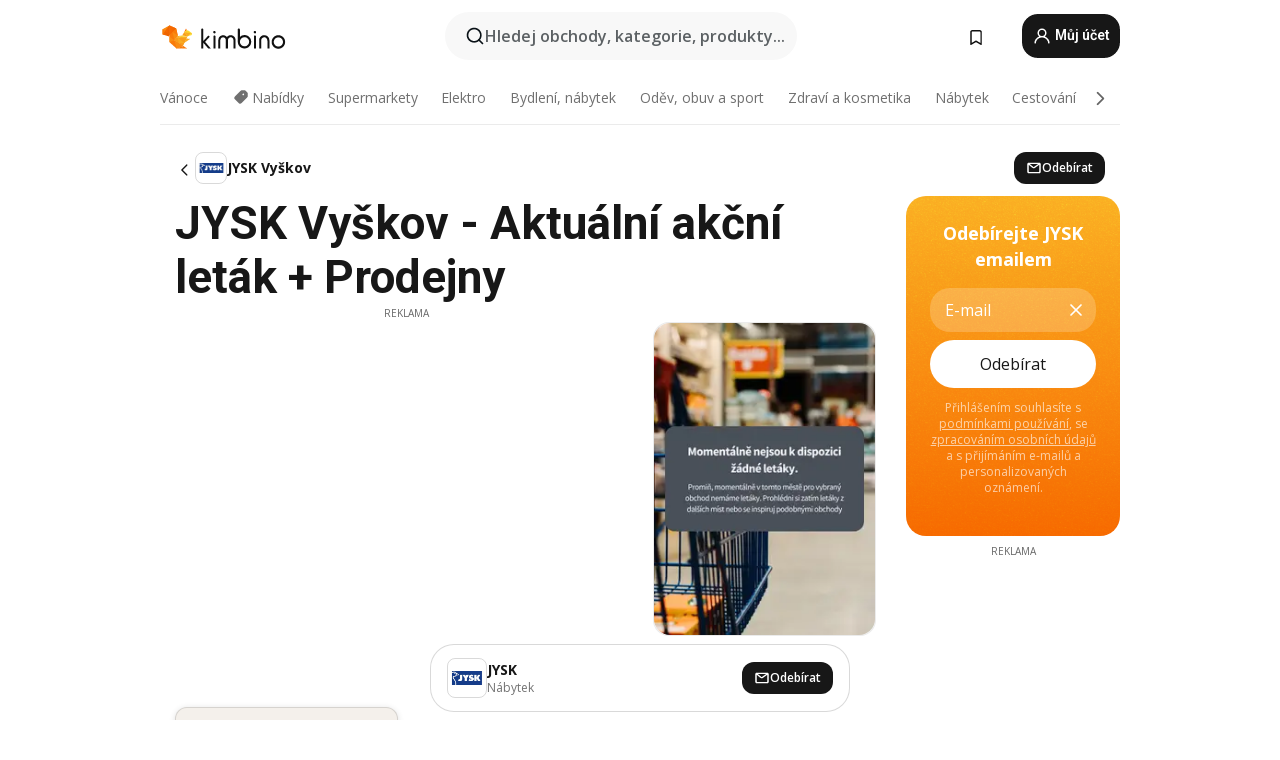

--- FILE ---
content_type: text/html;charset=utf-8
request_url: https://www.kimbino.cz/mesto/vyskov/jysk/
body_size: 106976
content:
<!DOCTYPE html><html  lang="cs-CZ"><head><meta charset="utf-8">
<meta name="viewport" content="width=device-width, initial-scale=1.0, maximum-scale=5.0, minimum-scale=1.0">
<title>JYSK Vyškov | Aktuální akční leták + Prodejny</title>
<link rel="preconnect" href="https://fonts.googleapis.com">
<link rel="preconnect" href="https://fonts.gstatic.com" crossorigin>
<link rel="stylesheet" href="https://fonts.googleapis.com/css2?family=Open+Sans:wght@400;600;700&family=Roboto:wght@400;600;700&display=swap">
<style>.iziToast-capsule{backface-visibility:hidden;font-size:0;height:0;transform:translateZ(0);transition:transform .5s cubic-bezier(.25,.8,.25,1),height .5s cubic-bezier(.25,.8,.25,1);width:100%}.iziToast-capsule,.iziToast-capsule *{box-sizing:border-box}.iziToast-overlay{bottom:-100px;display:block;left:0;position:fixed;right:0;top:-100px;z-index:997}.iziToast{background:#ededede6;border-color:#ededede6;clear:both;cursor:default;display:inline-block;font-family:Lato,Tahoma,Arial;font-size:14px;padding:8px 45px 9px 0;pointer-events:all;position:relative;transform:translate(0);width:100%;-webkit-touch-callout:none;min-height:54px;-webkit-user-select:none;-moz-user-select:none;user-select:none}.iziToast>.iziToast-progressbar{background:#fff3;bottom:0;left:0;position:absolute;width:100%;z-index:1}.iziToast>.iziToast-progressbar>div{background:#0000004d;border-radius:0 0 3px 3px;height:2px;width:100%}.iziToast.iziToast-balloon:before{border-left:15px solid transparent;border-radius:0;border-right:0 solid transparent;border-top:10px solid #000;border-top-color:inherit;content:"";height:0;left:auto;position:absolute;right:8px;top:100%;width:0}.iziToast.iziToast-balloon .iziToast-progressbar{bottom:auto;top:0}.iziToast.iziToast-balloon>div{border-radius:0 0 0 3px}.iziToast>.iziToast-cover{background-color:#0000001a;background-position:50% 50%;background-repeat:no-repeat;background-size:100%;bottom:0;height:100%;left:0;margin:0;position:absolute;top:0}.iziToast>.iziToast-close{background:url([data-uri]) no-repeat 50% 50%;background-size:8px;border:0;cursor:pointer;height:100%;opacity:.6;outline:0;padding:0;position:absolute;right:0;top:0;width:42px}.iziToast>.iziToast-close:hover{opacity:1}.iziToast>.iziToast-body{height:auto;margin:0 0 0 15px;min-height:36px;padding:0 0 0 10px;position:relative;text-align:left}.iziToast>.iziToast-body:after{clear:both;content:"";display:table}.iziToast>.iziToast-body .iziToast-texts{display:inline-block;float:left;margin:10px 0 0;padding-right:2px}.iziToast>.iziToast-body .iziToast-inputs{float:left;margin:3px -2px;min-height:19px}.iziToast>.iziToast-body .iziToast-inputs>input:not([type=checkbox]):not([type=radio]),.iziToast>.iziToast-body .iziToast-inputs>select{background:#0000001a;border:0;border-radius:2px;box-shadow:0 0 0 1px #0003;color:#000;display:inline-block;font-size:13px;letter-spacing:.02em;margin:2px;min-height:26px;padding:4px 7px;position:relative}.iziToast>.iziToast-body .iziToast-inputs>input:not([type=checkbox]):not([type=radio]):focus,.iziToast>.iziToast-body .iziToast-inputs>select:focus{box-shadow:0 0 0 1px #0009}.iziToast>.iziToast-body .iziToast-buttons{float:left;margin:4px -2px;min-height:17px}.iziToast>.iziToast-body .iziToast-buttons>a,.iziToast>.iziToast-body .iziToast-buttons>button,.iziToast>.iziToast-body .iziToast-buttons>input:not([type=checkbox]):not([type=radio]){background:#0000001a;border:0;border-radius:2px;color:#000;cursor:pointer;display:inline-block;font-size:12px;letter-spacing:.02em;margin:2px;padding:5px 10px;position:relative}.iziToast>.iziToast-body .iziToast-buttons>a:hover,.iziToast>.iziToast-body .iziToast-buttons>button:hover,.iziToast>.iziToast-body .iziToast-buttons>input:not([type=checkbox]):not([type=radio]):hover{background:#0003}.iziToast>.iziToast-body .iziToast-buttons>a:focus,.iziToast>.iziToast-body .iziToast-buttons>button:focus,.iziToast>.iziToast-body .iziToast-buttons>input:not([type=checkbox]):not([type=radio]):focus{box-shadow:0 0 0 1px #0009}.iziToast>.iziToast-body .iziToast-buttons>a:active,.iziToast>.iziToast-body .iziToast-buttons>button:active,.iziToast>.iziToast-body .iziToast-buttons>input:not([type=checkbox]):not([type=radio]):active{top:1px}.iziToast>.iziToast-body .iziToast-icon{color:#000;display:table;font-size:23px;height:24px;left:0;line-height:24px;margin-top:-12px;position:absolute;top:50%;width:24px}.iziToast>.iziToast-body .iziToast-icon.ico-info{background:url([data-uri]) no-repeat 50% 50%;background-size:85%}.iziToast>.iziToast-body .iziToast-icon.ico-warning{background:url([data-uri]) no-repeat 50% 50%;background-size:85%}.iziToast>.iziToast-body .iziToast-icon.ico-error{background:url([data-uri]) no-repeat 50% 50%;background-size:80%}.iziToast>.iziToast-body .iziToast-icon.ico-success{background:url([data-uri]) no-repeat 50% 50%;background-size:85%}.iziToast>.iziToast-body .iziToast-icon.ico-question{background:url([data-uri]) no-repeat 50% 50%;background-size:85%}.iziToast>.iziToast-body .iziToast-message,.iziToast>.iziToast-body .iziToast-title{float:left;font-size:14px;line-height:16px;padding:0;text-align:left;white-space:normal}.iziToast>.iziToast-body .iziToast-title{color:#000;margin:0}.iziToast>.iziToast-body .iziToast-message{color:#0009;margin:0 0 10px}.iziToast.iziToast-animateInside .iziToast-buttons-child,.iziToast.iziToast-animateInside .iziToast-icon,.iziToast.iziToast-animateInside .iziToast-inputs-child,.iziToast.iziToast-animateInside .iziToast-message,.iziToast.iziToast-animateInside .iziToast-title{opacity:0}.iziToast-target{margin:0 auto;position:relative;width:100%}.iziToast-target .iziToast-capsule{overflow:hidden}.iziToast-target .iziToast-capsule:after{clear:both;content:" ";display:block;font-size:0;height:0;visibility:hidden}.iziToast-target .iziToast-capsule .iziToast{float:left;width:100%}.iziToast-wrapper{display:flex;flex-direction:column;pointer-events:none;position:fixed;width:100%;z-index:99999}.iziToast-wrapper .iziToast.iziToast-balloon:before{border-left:15px solid transparent;border-right:0 solid transparent;border-top:10px solid #000;border-top-color:inherit;left:auto;right:8px}.iziToast-wrapper-bottomLeft{bottom:0;left:0;text-align:left}.iziToast-wrapper-bottomLeft .iziToast.iziToast-balloon:before,.iziToast-wrapper-topLeft .iziToast.iziToast-balloon:before{border-left:0 solid transparent;border-right:15px solid transparent;left:8px;right:auto}.iziToast-wrapper-bottomRight{bottom:0;right:0;text-align:right}.iziToast-wrapper-topLeft{left:0;text-align:left;top:0}.iziToast-wrapper-topRight{right:0;text-align:right;top:0}.iziToast-wrapper-topCenter{left:0;right:0;text-align:center;top:0}.iziToast-wrapper-bottomCenter,.iziToast-wrapper-center{bottom:0;left:0;right:0;text-align:center}.iziToast-wrapper-center{align-items:center;flex-flow:column;justify-content:center;top:0}.iziToast-rtl{direction:rtl;font-family:Tahoma,Lato,Arial;padding:8px 0 9px 45px}.iziToast-rtl .iziToast-cover{left:auto;right:0}.iziToast-rtl .iziToast-close{left:0;right:auto}.iziToast-rtl .iziToast-body{margin:0 16px 0 0;padding:0 10px 0 0;text-align:right}.iziToast-rtl .iziToast-body .iziToast-buttons,.iziToast-rtl .iziToast-body .iziToast-inputs,.iziToast-rtl .iziToast-body .iziToast-message,.iziToast-rtl .iziToast-body .iziToast-texts,.iziToast-rtl .iziToast-body .iziToast-title{float:right;text-align:right}.iziToast-rtl .iziToast-body .iziToast-icon{left:auto;right:0}@media only screen and (min-width:568px){.iziToast-wrapper{padding:10px 15px}.iziToast{border-radius:3px;margin:5px 0;width:auto}.iziToast:after{border-radius:3px;box-shadow:inset 0 -10px 20px -10px #0003,inset 0 0 5px #0000001a,0 8px 8px -5px #00000040;content:"";height:100%;left:0;position:absolute;top:0;width:100%;z-index:-1}.iziToast:not(.iziToast-rtl) .iziToast-cover{border-radius:3px 0 0 3px}.iziToast.iziToast-rtl .iziToast-cover{border-radius:0 3px 3px 0}.iziToast.iziToast-color-dark:after{box-shadow:inset 0 -10px 20px -10px #ffffff4d,0 10px 10px -5px #00000040}.iziToast.iziToast-balloon .iziToast-progressbar{background:0 0}.iziToast.iziToast-balloon:after{box-shadow:0 10px 10px -5px #00000040,inset 0 10px 20px -5px #00000040}.iziToast-target .iziToast:after{box-shadow:inset 0 -10px 20px -10px #0003,inset 0 0 5px #0000001a}}.iziToast.iziToast-theme-dark{background:#565c70;border-color:#565c70}.iziToast.iziToast-theme-dark .iziToast-title{color:#fff}.iziToast.iziToast-theme-dark .iziToast-message{color:#ffffffb3;font-weight:300}.iziToast.iziToast-theme-dark .iziToast-close{background:url([data-uri]) no-repeat 50% 50%;background-size:8px}.iziToast.iziToast-theme-dark .iziToast-icon{color:#fff}.iziToast.iziToast-theme-dark .iziToast-icon.ico-info{background:url([data-uri]) no-repeat 50% 50%;background-size:85%}.iziToast.iziToast-theme-dark .iziToast-icon.ico-warning{background:url([data-uri]) no-repeat 50% 50%;background-size:85%}.iziToast.iziToast-theme-dark .iziToast-icon.ico-error{background:url([data-uri]) no-repeat 50% 50%;background-size:80%}.iziToast.iziToast-theme-dark .iziToast-icon.ico-success{background:url([data-uri]) no-repeat 50% 50%;background-size:85%}.iziToast.iziToast-theme-dark .iziToast-icon.ico-question{background:url([data-uri]) no-repeat 50% 50%;background-size:85%}.iziToast.iziToast-theme-dark .iziToast-buttons>a,.iziToast.iziToast-theme-dark .iziToast-buttons>button,.iziToast.iziToast-theme-dark .iziToast-buttons>input{background:#ffffff1a;color:#fff}.iziToast.iziToast-theme-dark .iziToast-buttons>a:hover,.iziToast.iziToast-theme-dark .iziToast-buttons>button:hover,.iziToast.iziToast-theme-dark .iziToast-buttons>input:hover{background:#fff3}.iziToast.iziToast-theme-dark .iziToast-buttons>a:focus,.iziToast.iziToast-theme-dark .iziToast-buttons>button:focus,.iziToast.iziToast-theme-dark .iziToast-buttons>input:focus{box-shadow:0 0 0 1px #fff9}.iziToast.iziToast-color-red{background:#ffafb4e6;border-color:#ffafb4e6}.iziToast.iziToast-color-orange{background:#ffcfa5e6;border-color:#ffcfa5e6}.iziToast.iziToast-color-yellow{background:#fff9b2e6;border-color:#fff9b2e6}.iziToast.iziToast-color-blue{background:#9ddeffe6;border-color:#9ddeffe6}.iziToast.iziToast-color-green{background:#a6efb8e6;border-color:#a6efb8e6}.iziToast.iziToast-layout2 .iziToast-body .iziToast-message,.iziToast.iziToast-layout2 .iziToast-body .iziToast-texts{width:100%}.iziToast.iziToast-layout3{border-radius:2px}.iziToast.iziToast-layout3:after{display:none}.iziToast .revealIn,.iziToast.revealIn{animation:iziT-revealIn 1s cubic-bezier(.25,1.6,.25,1) both}.iziToast .slideIn,.iziToast.slideIn{animation:iziT-slideIn 1s cubic-bezier(.16,.81,.32,1) both}.iziToast.bounceInLeft{animation:iziT-bounceInLeft .7s ease-in-out both}.iziToast.bounceInRight{animation:iziT-bounceInRight .85s ease-in-out both}.iziToast.bounceInDown{animation:iziT-bounceInDown .7s ease-in-out both}.iziToast.bounceInUp{animation:iziT-bounceInUp .7s ease-in-out both}.iziToast .fadeIn,.iziToast.fadeIn{animation:iziT-fadeIn .5s ease both}.iziToast.fadeInUp{animation:iziT-fadeInUp .7s ease both}.iziToast.fadeInDown{animation:iziT-fadeInDown .7s ease both}.iziToast.fadeInLeft{animation:iziT-fadeInLeft .85s cubic-bezier(.25,.8,.25,1) both}.iziToast.fadeInRight{animation:iziT-fadeInRight .85s cubic-bezier(.25,.8,.25,1) both}.iziToast.flipInX{animation:iziT-flipInX .85s cubic-bezier(.35,0,.25,1) both}.iziToast.fadeOut{animation:iziT-fadeOut .7s ease both}.iziToast.fadeOutDown{animation:iziT-fadeOutDown .7s cubic-bezier(.4,.45,.15,.91) both}.iziToast.fadeOutUp{animation:iziT-fadeOutUp .7s cubic-bezier(.4,.45,.15,.91) both}.iziToast.fadeOutLeft{animation:iziT-fadeOutLeft .5s ease both}.iziToast.fadeOutRight{animation:iziT-fadeOutRight .5s ease both}.iziToast.flipOutX{animation:iziT-flipOutX .7s cubic-bezier(.4,.45,.15,.91) both;backface-visibility:visible!important}.iziToast-overlay.fadeIn{animation:iziT-fadeIn .5s ease both}.iziToast-overlay.fadeOut{animation:iziT-fadeOut .7s ease both}@keyframes iziT-revealIn{0%{opacity:0;transform:scale3d(.3,.3,1)}to{opacity:1}}@keyframes iziT-slideIn{0%{opacity:0;transform:translate(50px)}to{opacity:1;transform:translate(0)}}@keyframes iziT-bounceInLeft{0%{opacity:0;transform:translate(280px)}50%{opacity:1;transform:translate(-20px)}70%{transform:translate(10px)}to{transform:translate(0)}}@keyframes iziT-bounceInRight{0%{opacity:0;transform:translate(-280px)}50%{opacity:1;transform:translate(20px)}70%{transform:translate(-10px)}to{transform:translate(0)}}@keyframes iziT-bounceInDown{0%{opacity:0;transform:translateY(-200px)}50%{opacity:1;transform:translateY(10px)}70%{transform:translateY(-5px)}to{transform:translateY(0)}}@keyframes iziT-bounceInUp{0%{opacity:0;transform:translateY(200px)}50%{opacity:1;transform:translateY(-10px)}70%{transform:translateY(5px)}to{transform:translateY(0)}}@keyframes iziT-fadeIn{0%{opacity:0}to{opacity:1}}@keyframes iziT-fadeInUp{0%{opacity:0;transform:translate3d(0,100%,0)}to{opacity:1;transform:none}}@keyframes iziT-fadeInDown{0%{opacity:0;transform:translate3d(0,-100%,0)}to{opacity:1;transform:none}}@keyframes iziT-fadeInLeft{0%{opacity:0;transform:translate3d(300px,0,0)}to{opacity:1;transform:none}}@keyframes iziT-fadeInRight{0%{opacity:0;transform:translate3d(-300px,0,0)}to{opacity:1;transform:none}}@keyframes iziT-flipInX{0%{opacity:0;transform:perspective(400px) rotateX(90deg)}40%{transform:perspective(400px) rotateX(-20deg)}60%{opacity:1;transform:perspective(400px) rotateX(10deg)}80%{transform:perspective(400px) rotateX(-5deg)}to{transform:perspective(400px)}}@keyframes iziT-fadeOut{0%{opacity:1}to{opacity:0}}@keyframes iziT-fadeOutDown{0%{opacity:1}to{opacity:0;transform:translate3d(0,100%,0)}}@keyframes iziT-fadeOutUp{0%{opacity:1}to{opacity:0;transform:translate3d(0,-100%,0)}}@keyframes iziT-fadeOutLeft{0%{opacity:1}to{opacity:0;transform:translate3d(-200px,0,0)}}@keyframes iziT-fadeOutRight{0%{opacity:1}to{opacity:0;transform:translate3d(200px,0,0)}}@keyframes iziT-flipOutX{0%{transform:perspective(400px)}30%{opacity:1;transform:perspective(400px) rotateX(-20deg)}to{opacity:0;transform:perspective(400px) rotateX(90deg)}}</style>
<style>.iziToast-wrapper .iziToast-capsule .iziToast{font-family:inherit!important;max-width:90%;padding:0 36px 0 0}.iziToast-wrapper .iziToast-capsule .iziToast.iziToast-theme-let-dark{border-radius:29px;font-weight:590;min-height:unset}.iziToast-wrapper .iziToast-capsule .iziToast.iziToast-theme-let-dark:after{box-shadow:none}.iziToast-wrapper .iziToast-capsule .iziToast.iziToast-theme-let-dark:not([class^=iziToast-layout])>.iziToast-body .iziToast-icon{transform:scale(.6666666667)!important}.iziToast-wrapper .iziToast-capsule .iziToast.iziToast-theme-let-dark:not([class^=iziToast-layout])>.iziToast-body .iziToast-buttons>:not([class^=custom-]){background:#ffffff0a;border:.5px solid hsla(0,0%,100%,.08);border-radius:12px;color:#fff;margin:2px 4px}.iziToast-wrapper .iziToast-capsule .iziToast.iziToast-theme-let-dark:not([class^=iziToast-layout])>.iziToast-body .iziToast-buttons>:not([class^=custom-]):active,.iziToast-wrapper .iziToast-capsule .iziToast.iziToast-theme-let-dark:not([class^=iziToast-layout])>.iziToast-body .iziToast-buttons>:not([class^=custom-]):focus{outline:1px solid #fff}.iziToast-wrapper .iziToast-capsule .iziToast.iziToast-theme-let-dark.iziToast-layout2>.iziToast-body:has(.iziToast-icon){padding-left:55px!important}.iziToast-wrapper .iziToast-capsule .iziToast.iziToast-theme-let-dark.iziToast-layout2>.iziToast-body .iziToast-icon{background-color:currentColor;border-radius:999px;color:#ffffff0a;left:8px;outline:12px solid currentColor;transform:unset!important}.iziToast-wrapper .iziToast-capsule .iziToast.iziToast-theme-let-dark.iziToast-layout2>.iziToast-body .iziToast-buttons>*{height:44px;padding:12px 20px}.iziToast-wrapper .iziToast-capsule .iziToast.iziToast-theme-let-dark>.iziToast-body{margin-left:16px;min-height:unset}.iziToast-wrapper .iziToast-capsule .iziToast.iziToast-theme-let-dark>.iziToast-body .iziToast-texts{margin-top:12px}.iziToast-wrapper .iziToast-capsule .iziToast.iziToast-theme-let-dark>.iziToast-body .iziToast-message{margin-bottom:12px!important}.iziToast-wrapper .iziToast-capsule .iziToast.iziToast-theme-let-dark>.iziToast-body .iziToast-buttons{float:right}.iziToast-wrapper .iziToast-capsule .iziToast.iziToast-theme-let-dark>.iziToast-body .iziToast-buttons>*{font-weight:600}.iziToast-wrapper .iziToast-capsule .iziToast.iziToast-theme-let-dark>.iziToast-body .iziToast-buttons>.custom-underline{background:none;border:none;box-shadow:none;color:#fff;outline:none;text-decoration:underline}.iziToast-wrapper .iziToast-capsule .iziToast.iziToast-theme-let-dark>.iziToast-body .iziToast-buttons>.custom-outline{background:none;border:.5px solid hsla(0,0%,100%,.08);border-radius:16px;color:#fff}.iziToast-wrapper .iziToast-capsule .iziToast.iziToast-theme-let-dark>.iziToast-body .iziToast-buttons>.custom-white{background:#fff;border-radius:16px;color:#2c2c2c}.iziToast-wrapper .iziToast-capsule .iziToast.iziToast-theme-let-dark>.iziToast-close{background:url(/images/toaster/icons/close.svg) no-repeat 50%;right:16px;width:16px}.iziToast-wrapper .iziToast-capsule .iziToast.iziToast-theme-let-dark>.iziToast-progressbar{left:50%;transform:translate(-50%);width:calc(100% - 40px)}body .iziToast-wrapper-bottomCenter{bottom:16px}body:has(.shop-subscription-banner-bottom) .iziToast-wrapper-bottomCenter{bottom:75px}</style>
<style>.svg-sprite[data-v-2d20a859]{fill:currentColor}</style>
<style>.rating[data-v-cc504407]{flex-wrap:nowrap;gap:5px}.rating .stars[data-v-cc504407]{background-image:url(/images/icons/star.svg);height:14px}.rating .reviews[data-v-cc504407]{color:#0a1217;display:-webkit-box;font-size:10px;font-weight:400;line-height:1.4;opacity:.66;-webkit-box-orient:vertical;-webkit-line-clamp:1;line-clamp:1;overflow:hidden;text-overflow:ellipsis}</style>
<style>.mobile-app-banner[data-v-c441a9db]{background-color:#fff;border-bottom:.5px solid #f2f2f7;height:58px;overflow:hidden;position:relative;z-index:20}@media (min-width:992px){.mobile-app-banner[data-v-c441a9db]{display:none}}.mobile-app-banner .content[data-v-c441a9db]{gap:8px;overflow:hidden;padding:2px 8px 2px 14px}.mobile-app-banner .content>.cta[data-v-c441a9db]{gap:10px;min-width:0;overflow:hidden}.mobile-app-banner .content>.cta .text[data-v-c441a9db]{overflow:hidden}.mobile-app-banner .content>.cta .text p[data-v-c441a9db]{color:#000;margin:0;overflow:hidden;text-overflow:ellipsis;white-space:nowrap}.mobile-app-banner .content>.cta .text p[data-v-c441a9db]:first-of-type{font-size:14px;font-weight:500;letter-spacing:-.4px}.mobile-app-banner .content>.cta .text p[data-v-c441a9db]:nth-of-type(2){font-size:12px;font-weight:400;letter-spacing:-.6px;opacity:.6}.mobile-app-banner .content .app-icon[data-v-c441a9db]{aspect-ratio:1;border:.5px solid #e5e5ea;border-radius:12px;min-width:50px}.mobile-app-banner .content .store-link[data-v-c441a9db]{background-color:#0074e5;border-radius:999px;color:#fff;font-size:14px;font-weight:600;height:30px;padding:0 17px;transition:filter .25s ease-in}.mobile-app-banner .content .store-link[data-v-c441a9db]:hover{filter:brightness(.9)}.mobile-app-banner .content .close-icon[data-v-c441a9db]{transition:transform .5s ease-in}.mobile-app-banner .content .close-icon[data-v-c441a9db]:hover{transform:scale(1.2)}.mobile-app-banner .content .close-icon[data-v-c441a9db],.mobile-app-banner .content .store-link[data-v-c441a9db]{cursor:pointer}</style>
<style>.search-button[data-v-c2f4e54d]{align-items:center;-webkit-appearance:none;-moz-appearance:none;appearance:none;background:#f8f8f8;border:none;border-radius:999px;color:#0a1217a8;display:flex;font-size:14px;font-weight:600;gap:8px;justify-content:space-between;max-height:36px;min-width:0;padding:8px 24px 8px 12px;position:relative;-webkit-user-select:none;-moz-user-select:none;user-select:none}@media (min-width:590px){.search-button[data-v-c2f4e54d]{font-size:16px;max-height:48px;min-width:300px;padding:12px 12px 12px 20px}}.search-button[data-v-c2f4e54d] svg{flex:1 0 20px;fill:#0a1217;max-width:20px}.search-button .try-to-search[data-v-c2f4e54d]{flex:1;overflow:hidden;text-align:left;text-overflow:ellipsis;white-space:nowrap}</style>
<style>input[data-v-6631adb9]{-webkit-appearance:none;-moz-appearance:none;appearance:none;background:none;border:none;color:#666;font-size:16px;font-weight:600;height:44px;outline:none;padding:0;width:100%}input[data-v-6631adb9]::-moz-placeholder{color:#0a1217a8}input[data-v-6631adb9]::placeholder{color:#0a1217a8}</style>
<style>.nuxt-icon{height:1em;margin-bottom:.125em;vertical-align:middle;width:1em}.nuxt-icon--fill,.nuxt-icon--fill *{fill:currentColor}</style>
<style>.loader-wrapper[data-v-d1e05baa]{align-items:center;display:flex;font-size:16px;font-weight:600;gap:6px;width:100%}.loader-wrapper .loader[data-v-d1e05baa]{animation:spin-d1e05baa 1.2s linear infinite;border:4px solid #f8f8f8;border-radius:50%;border-top-color:#5dbd20;height:24px;text-align:center;width:24px}@keyframes spin-d1e05baa{0%{transform:rotate(0)}to{transform:rotate(1turn)}}.city-picker-input[data-v-d1e05baa]{align-items:center;background:#f8f8f8;border-radius:999px;color:#0a1217a8;cursor:pointer;display:flex;font-size:14px;font-weight:600;gap:8px;max-height:36px;padding:8px 12px;position:relative;-webkit-user-select:none;-moz-user-select:none;user-select:none}.city-picker-input[data-v-d1e05baa]:has(.action-btn){padding-right:8px}@media (min-width:590px){.city-picker-input[data-v-d1e05baa]:has(.action-btn){padding-right:12px}}@media (min-width:590px){.city-picker-input[data-v-d1e05baa]{font-size:16px;max-height:48px;padding:12px 20px}}.city-picker-input .dummy-city[data-v-d1e05baa]{max-width:20vw;min-width:35px;overflow:hidden;text-overflow:ellipsis;white-space:nowrap}.city-picker-input .arrow[data-v-d1e05baa]{color:#0a1217;font-size:20px}.action-btn[data-v-d1e05baa]{align-items:center;-webkit-appearance:none;-moz-appearance:none;appearance:none;background:#0a1217;border:none;border-radius:12px;color:#fff;cursor:pointer;display:flex;font-size:12px;height:28px;margin-left:4px;padding:0 8px}@media (min-width:590px){.action-btn[data-v-d1e05baa]{height:32px}}.clear-btn[data-v-d1e05baa]{-webkit-appearance:none;-moz-appearance:none;appearance:none;background:none;border:none;color:#666;padding:0}</style>
<style>.notification-bell-holder[data-v-25c254b0]{height:24px;margin-left:1rem;position:relative;top:1px;width:24px}.notification-bell-holder .notification-bell[data-v-25c254b0]{--animationDuration:var(--6f9ae1d4);--width:0;--clipPath:0;clip-path:inset(var(--clipPath));cursor:pointer;flex-shrink:0;position:relative;text-align:center;transition:all var(--animationDuration);width:var(--width)}.notification-bell-holder .notification-bell.shown[data-v-25c254b0]{--clipPath:-10px;--width:24px}.notification-bell-holder .notification-bell.shown .notifications[data-v-25c254b0]{--countScale:1}.notification-bell-holder .notification-bell .icon[data-v-25c254b0]{height:21px;transform-origin:top center;transition:transform 1.5s;width:18px;will-change:transform}.notification-bell-holder .notification-bell .icon[data-v-25c254b0] path{fill:var(--357562ee)}.notification-bell-holder .notification-bell .icon.ringing[data-v-25c254b0]{animation:ring-25c254b0 var(--animationDuration) ease-in-out var(--0310a2f4)}.notification-bell-holder .notification-bell .notifications[data-v-25c254b0]{--countScale:0;align-items:center;background-color:#ff3b30;border:1.5px solid;border-radius:50%;color:#fff;display:flex;height:16px;justify-content:center;position:absolute;right:-3px;top:-3px;transform:scale(var(--countScale));transition:transform var(--animationDuration);width:16px;will-change:transform}.notification-bell-holder .notification-bell .notifications .count[data-v-25c254b0]{font-family:Roboto,sans-serif;font-size:10px;font-weight:700;position:relative;top:.5px}@keyframes ring-25c254b0{0%{transform:rotate(0)}25%{transform:rotate(15deg)}50%{transform:rotate(0)}75%{transform:rotate(-15deg)}to{transform:rotate(0)}}</style>
<style>.nav-bookmarks[data-v-5c0bee81]{min-width:36px;padding:6px}@media (min-width:992px){.nav-bookmarks[data-v-5c0bee81]{padding:12px}}.nav-bookmarks[data-v-5c0bee81]:after{background-color:red;border-radius:50%;content:"";display:inline-block;height:8px;opacity:0;position:absolute;right:6px;top:5px;transition:opacity .25s linear;width:8px}@media (min-width:992px){.nav-bookmarks[data-v-5c0bee81]:after{right:7px;top:8px}}.nav-bookmarks.has-entries[data-v-5c0bee81]:after{animation:showDot-5c0bee81 1s 1s forwards}.nav-bookmarks.pulsate[data-v-5c0bee81]:after{animation:pulsate-5c0bee81 2s 1s;opacity:1}.nav-bookmarks svg[data-v-5c0bee81]{color:#111;font-size:20px}@keyframes showDot-5c0bee81{0%{opacity:0}to{opacity:1}}@keyframes pulsate-5c0bee81{0%{transform:scale(1)}25%{transform:scale(1.35)}50%{transform:scale(1)}75%{transform:scale(1.35)}to{opacity:1}}</style>
<style>.dropdowns .dropdown-mobile-holder[data-v-2d208b90]{background:#fff;display:block;height:100vh;padding-top:8px;position:fixed;right:0;text-align:left;top:0;transform-origin:right;width:100vw;z-index:50}@media (min-width:590px){.dropdowns .dropdown-mobile-holder[data-v-2d208b90]{width:300px}}.dropdowns .dropdown-holder[data-v-2d208b90]{left:0;margin-top:0;position:absolute;transform:translateZ(0);z-index:100}.dropdowns .dropdown-holder.slide-enter-active[data-v-2d208b90],.dropdowns .dropdown-holder.slide-leave-active[data-v-2d208b90]{transition:opacity .3s,margin-top .3s}.dropdowns .dropdown-holder.slide-enter-from[data-v-2d208b90],.dropdowns .dropdown-holder.slide-leave-to[data-v-2d208b90]{left:0;margin-top:15px;opacity:0}.dropdowns .dropdown-holder .dropdown-tip[data-v-2d208b90]{background:#fff;bottom:0;clip-path:polygon(50% 0,0 100%,100% 100%);height:15px;left:0;position:absolute;transform:translateY(100%);width:20px}.dropdowns .dropdown-holder .dropdown-content[data-v-2d208b90]{background:#fff;border-radius:5px;bottom:-14px;box-shadow:0 3px 10px #0000001a;display:block;left:0;position:absolute;transform:translateY(100%)}</style>
<style>.header-account-dropdown[data-v-23608a5b]{margin:0 .5rem 0 1rem}@media (min-width:992px){.header-account-dropdown[data-v-23608a5b]{margin-left:1.5rem}.header-account-dropdown__account[data-v-23608a5b]{align-items:center;background-color:#f5f5f57a;border:.5px solid #f2f2f7;border-radius:12px;color:#fff;cursor:pointer;display:flex;height:36px;justify-content:center;line-height:45px;text-align:center;transition:all .25s;width:36px}.header-account-dropdown__account[data-v-23608a5b]:hover{box-shadow:0 2px 8px #0000000a;filter:brightness(.95)}}.header-account-dropdown__account .user[data-v-23608a5b]{font-size:20px;margin-bottom:0;position:relative}@media (min-width:992px){.header-account-dropdown__account .user[data-v-23608a5b]{top:-1px}}.header-account-dropdown__account .user[data-v-23608a5b] path{fill:#0a1217}.header-account-dropdown__dropdown[data-v-23608a5b]{color:#666;font-family:Roboto,sans-serif;font-size:14px;font-weight:400;padding:1rem 0;width:100%}@media (min-width:590px){.header-account-dropdown__dropdown[data-v-23608a5b]{width:250px}}.header-account-dropdown__dropdown>div[data-v-23608a5b]{background-color:#fff}.header-account-dropdown__dropdown>div[data-v-23608a5b]:hover{color:#0a1217;filter:brightness(.95)}.header-account-dropdown__dropdown .number[data-v-23608a5b]{background-color:#171717;border-radius:50%;color:#fff;font-size:10px;height:18px;line-height:18px;text-align:center;width:18px}.header-account-dropdown__dropdown a[data-v-23608a5b],.header-account-dropdown__dropdown button[data-v-23608a5b]{color:currentColor;display:inline-block;padding:8px 15px 8px 25px;width:100%}.header-account-dropdown__dropdown a.orange[data-v-23608a5b],.header-account-dropdown__dropdown button.orange[data-v-23608a5b]{border:none;color:#f96a01;font-weight:700;overflow:hidden;text-overflow:ellipsis}.header-account-dropdown__dropdown a.orange span[data-v-23608a5b],.header-account-dropdown__dropdown button.orange span[data-v-23608a5b]{color:currentColor;font-size:12px;font-weight:400}.header-account-dropdown__dropdown .logout-btn[data-v-23608a5b]{-webkit-appearance:none;-moz-appearance:none;appearance:none;background:#fff;border:none;color:#0a1217;font-weight:600;overflow:hidden;text-align:left;text-overflow:ellipsis}</style>
<style>.button[data-v-ff603878]{background:#5dbd20;border:2px solid #5dbd20;border-radius:12px;box-sizing:border-box;-moz-box-sizing:border-box;color:#fff;cursor:pointer;display:inline-block;font-weight:700;height:-moz-max-content;height:max-content;line-height:1.2em;min-height:44px;padding:.5em 5em;transition:all .2s}.button[data-v-ff603878]:focus,.button[data-v-ff603878]:hover{color:#fff;outline:transparent}.button[data-v-ff603878]:hover{background:#70b653;border-color:#70b653}.button.white[data-v-ff603878]{border:2px solid #fff}.button.white[data-v-ff603878]:hover{background:#818181;border-color:#fff}.button.primary[data-v-ff603878]{background:#171717;border-color:#171717}.button.primary[data-v-ff603878]:hover{background:#313131;border-color:#313131}.button .arrow[data-v-ff603878]{margin:0 -.75rem 4px 1rem;transform:rotate(90deg)}.button.red[data-v-ff603878]{background:red;border-color:red}.button.red[data-v-ff603878]:hover{background:#f33;border-color:#f33}.button.orange[data-v-ff603878]{background:#f96a01;border-color:#f96a01}.button.orange[data-v-ff603878]:hover{background:#fe872f;border-color:#fe872f}.button.orange.outline[data-v-ff603878]{background:#fff;color:#f96a01}.button.orange.outline[data-v-ff603878]:hover{background:#f96a01;border-color:#f96a01;color:#fff}.button.green.outline[data-v-ff603878]{background:#fff;color:#5dbd20}.button.green.outline[data-v-ff603878]:hover{background:#5dbd20;color:#fff}.button.grey[data-v-ff603878]{background:#9d9d9d;border-color:#9d9d9d}.button.grey[data-v-ff603878]:hover{background:#b1b1b1;border-color:#b1b1b1}.button.grey.outline[data-v-ff603878]{background:transparent;border:2px solid #9d9d9d;color:#9d9d9d}.button.grey.outline[data-v-ff603878]:hover{background:#9d9d9d;color:#fff}.button.light-grey[data-v-ff603878]{background:#f5f5f5;border-color:#f5f5f5;color:#0a1217}.button.light-grey[data-v-ff603878]:hover{background:#e1e1e1;border-color:#e1e1e1}.button.light-grey.outline[data-v-ff603878]{background:transparent;border:2px solid #f5f5f5;color:#0a1217}.button.light-grey.outline[data-v-ff603878]:hover{background:#f5f5f5;color:#0a1217}.button.blue[data-v-ff603878]{background:#3b5998;border-color:#3b5998;color:#fff}.button.blue[data-v-ff603878]:hover{background:#344e86;border-color:#344e86}.button.google-login[data-v-ff603878]{background:#fff;border-color:#9d9d9d;color:#9d9d9d}.button.google-login[data-v-ff603878]:hover{background:#9d9d9d;color:#fff}.button.google-login:hover img[data-v-ff603878]{filter:brightness(0) invert(1)}.button.mustard[data-v-ff603878]{background:#f3a116;border-color:#f3a116}.button.mustard[data-v-ff603878]:hover{background:#f5b547;border-color:#f5b547}.button.slim[data-v-ff603878]{padding:.5em 2em}.button.no-wrap[data-v-ff603878]{white-space:nowrap}.button.block[data-v-ff603878]{display:block;padding-left:.5em;padding-right:.5em;text-align:center;width:100%}.button.text-left[data-v-ff603878],.button.text-right[data-v-ff603878]{text-align:left}.button.icon[data-v-ff603878]{align-items:center;border-radius:50%;display:flex;height:40px;justify-content:center;min-height:0;padding:0;width:40px}.button.compact[data-v-ff603878]{height:26px;width:26px}.button.disabled[data-v-ff603878]{opacity:.6}.button.shadow[data-v-ff603878]{box-shadow:0 7px 10px #00000065}</style>
<style>.inputs-desktop[data-v-0710b1f5]{gap:12px;width:60%}#header-main-toolbar .toolbar-desktop[data-v-0710b1f5]{background:#fff!important;height:72px;position:fixed;width:100vw;z-index:10}#header-main-toolbar .toolbar-desktop__holder[data-v-0710b1f5]{align-items:center;display:flex;height:100%;justify-content:space-between}#header-main-toolbar .toolbar-desktop .account-icon[data-v-0710b1f5]{height:20px;width:20px}#header-main-toolbar .toolbar-desktop .account-btn[data-v-0710b1f5]{-webkit-backdrop-filter:blur(15px);backdrop-filter:blur(15px);border-radius:16px;font-size:14px;font-weight:600;padding:0 8px}#header-main-toolbar .toolbar-desktop__toolbar-icons[data-v-0710b1f5]{align-items:center;color:#9d9d9d;display:flex;font-family:Roboto,sans-serif;font-size:14px;font-weight:700}#header-main-toolbar .toolbar-desktop__toolbar-icons div[data-v-0710b1f5],#header-main-toolbar .toolbar-desktop__toolbar-icons>button[data-v-0710b1f5]{cursor:pointer}#header-main-toolbar .toolbar-mobile[data-v-0710b1f5]{background:#fff;box-shadow:0 3px 10px #0000001a;position:fixed;transition:.3s ease-in-out;width:100vw;z-index:10}#header-main-toolbar .toolbar-mobile__holder[data-v-0710b1f5]{display:flex;gap:8px;min-height:92px}#header-main-toolbar .toolbar-mobile__top-row[data-v-0710b1f5]{align-items:center;display:flex;flex-direction:row;justify-content:space-between;width:100%}#header-main-toolbar .toolbar-mobile__menu[data-v-0710b1f5]{cursor:pointer}#header-main-toolbar .toolbar-mobile__menu[data-v-0710b1f5] path{fill:#0a1217}#header-main-toolbar .toolbar-mobile__icons[data-v-0710b1f5]{align-items:center;display:flex}#header-main-toolbar .toolbar-mobile__icons svg[data-v-0710b1f5]{font-size:20px}#header-main-toolbar .toolbar-mobile__icons .user[data-v-0710b1f5] path{fill:#0a1217}#header-main-toolbar .toolbar-mobile__icons>div[data-v-0710b1f5]{align-items:center;display:flex;justify-content:center;padding:6px;width:40px}#header-main-toolbar .toolbar-mobile__bottom-row[data-v-0710b1f5]{background:#fff;font-size:11px}#header-main-toolbar .toolbar-mobile__bottom-row.hidden-branches-height[data-v-0710b1f5]{height:0}#header-main-toolbar .toolbar-mobile__bottom-row .on[data-v-0710b1f5]{overflow:hidden;text-overflow:ellipsis;white-space:nowrap}#header-main-toolbar .toolbar-mobile__bottom-row .green[data-v-0710b1f5]{color:#5dbd20}#header-main-toolbar .toolbar-mobile__bottom-row svg[data-v-0710b1f5]{vertical-align:sub}#header-main-toolbar .toolbar-mobile__bottom-row .inputs[data-v-0710b1f5]{gap:8px}</style>
<style>.navbar-desktop-submenu[data-v-5556c928]{background:#f5f5f5;border-top:16px solid #fff;color:#fff;cursor:default;display:none;height:auto;padding:1em 0 1.5em;position:absolute;top:100%;width:100%;z-index:9}.navbar-desktop-submenu.show[data-v-5556c928]{display:block}.navbar-desktop-submenu__body[data-v-5556c928]{color:#666;font-size:.75em;font-weight:600;height:100%;-webkit-user-select:none;-moz-user-select:none;user-select:none}.navbar-desktop-submenu__body__shop-list[data-v-5556c928]{flex:1;font-family:Roboto,sans-serif;gap:8px}.navbar-desktop-submenu__body__shop-list a[data-v-5556c928]{color:currentColor}.navbar-desktop-submenu__body__shop-list a[data-v-5556c928]:focus,.navbar-desktop-submenu__body__shop-list a[data-v-5556c928]:hover{color:#0a1217;outline:none;text-decoration:underline}.navbar-desktop-submenu__body__shop-list__heading[data-v-5556c928]{color:#0a1217a8;font-weight:400}.navbar-desktop-submenu__body__shop-list__shop-links__shop-col[data-v-5556c928]{gap:4px}.navbar-desktop-submenu__body__shop-list__category-link[data-v-5556c928]{font-size:1.1667em;font-weight:700;text-decoration:underline}</style>
<style>.navbar-holder[data-v-e2edcd88]{background:#fff;display:none;position:fixed;top:72px;transition:.6s ease-in-out;width:100%;z-index:8}@media (min-width:992px){.navbar-holder[data-v-e2edcd88]{display:block}}.navbar-holder.scrolled-up[data-v-e2edcd88]{top:-300px}.navbar-holder .navbar-desktop[data-v-e2edcd88]{border-bottom:.5px solid rgba(0,0,0,.08);display:none;min-height:52px;white-space:nowrap}@media (min-width:992px){.navbar-holder .navbar-desktop[data-v-e2edcd88]{align-items:center;display:flex;justify-content:center}}.navbar-holder .navbar-desktop__arrow-left[data-v-e2edcd88],.navbar-holder .navbar-desktop__arrow-right[data-v-e2edcd88]{cursor:pointer;height:0;padding:0;transition:width .25s,height .25s,filter .25s,padding .25s;width:0;z-index:5}.navbar-holder .navbar-desktop__arrow-left[data-v-e2edcd88]:hover,.navbar-holder .navbar-desktop__arrow-right[data-v-e2edcd88]:hover{fill:#0a1217}.navbar-holder .navbar-desktop__arrow-left.shown[data-v-e2edcd88],.navbar-holder .navbar-desktop__arrow-right.shown[data-v-e2edcd88]{height:35px;padding:0 10px;width:40px}.navbar-holder .navbar-desktop__arrow-left[data-v-e2edcd88]{background:#fff;transform:rotate(90deg)}.navbar-holder .navbar-desktop__arrow-right[data-v-e2edcd88]{background:#fff;transform:rotate(-90deg)}.navbar-holder .navbar-desktop nav[data-v-e2edcd88]{border:none;display:flex;flex:1;margin:0;overflow-y:hidden;padding:0;position:relative;-ms-overflow-style:none;overflow:-moz-scrollbars-none;scrollbar-width:none}.navbar-holder .navbar-desktop nav[data-v-e2edcd88]::-webkit-scrollbar{display:none}.navbar-holder .navbar-desktop nav .offers-category[data-v-e2edcd88] svg{font-size:18px;margin-right:2px;position:relative;top:-2px}.navbar-holder .navbar-desktop a[data-v-e2edcd88]{border-bottom:0 solid transparent;color:#707070;display:inline-block;font-size:14px;font-weight:400;line-height:52px;margin-right:1.7em;position:relative}.navbar-holder .navbar-desktop a[data-v-e2edcd88]:after{background:transparent;bottom:0;content:"";height:2px;left:0;position:absolute;width:100%}.navbar-holder .navbar-desktop a.router-link-active[data-v-e2edcd88],.navbar-holder .navbar-desktop a.submenu-active[data-v-e2edcd88],.navbar-holder .navbar-desktop a[data-v-e2edcd88]:focus,.navbar-holder .navbar-desktop a[data-v-e2edcd88]:hover{color:#0a1217!important}.navbar-holder .navbar-desktop a.router-link-active[data-v-e2edcd88]:after,.navbar-holder .navbar-desktop a.submenu-active[data-v-e2edcd88]:after,.navbar-holder .navbar-desktop a[data-v-e2edcd88]:focus:after,.navbar-holder .navbar-desktop a[data-v-e2edcd88]:hover:after{background-color:#171717}.navbar-holder .navbar-desktop a.router-link-active[data-v-e2edcd88]{font-weight:600}.navbar-holder .navbar-desktop a[data-v-e2edcd88]:focus{outline:none}.navbar-holder .navbar-desktop a.event[data-v-e2edcd88],.navbar-holder .navbar-desktop a.special-offers[data-v-e2edcd88]{color:#707070;font-size:14px}.navbar-holder .navbar-desktop a.special-offers.router-link-exact-active[data-v-e2edcd88]{color:#f96a01!important}.navbar-holder .navbar-desktop a.special-offers.router-link-exact-active[data-v-e2edcd88]:after{background-color:#f96a01}</style>
<style>.navbar-links[data-v-240bc567]{line-height:3em}.navbar-links.submenu[data-v-240bc567]{padding-top:50px}.navbar-links a[data-v-240bc567],.navbar-links span[data-v-240bc567]{align-items:center;color:#666;cursor:pointer;display:flex;font-size:14px;justify-content:space-between}.navbar-links a svg[data-v-240bc567],.navbar-links span svg[data-v-240bc567]{height:16px;transform:rotate(270deg);width:16px}.navbar-links a.event[data-v-240bc567],.navbar-links span.event[data-v-240bc567]{color:#707070!important}.navbar-links a.special-offers[data-v-240bc567],.navbar-links span.special-offers[data-v-240bc567]{color:#707070;gap:2px;justify-content:flex-start}.navbar-links a.special-offers span[data-v-240bc567],.navbar-links span.special-offers span[data-v-240bc567]{color:inherit}.navbar-links a.special-offers[data-v-240bc567] svg,.navbar-links span.special-offers[data-v-240bc567] svg{transform:none}</style>
<style>.navbar-account .link[data-v-9d90c20f],.navbar-account a[data-v-9d90c20f]{color:#5dbd20;font-size:13px}.navbar-account p[data-v-9d90c20f]{font-size:11px;margin:0}.navbar-account .bigger[data-v-9d90c20f]{color:#666;display:block;font-size:16px;font-weight:700}.navbar-account .bigger svg[data-v-9d90c20f]{vertical-align:baseline}.navbar-account h3[data-v-9d90c20f]{color:#171717;font-size:23px}@media (min-width:590px){.navbar-account h3[data-v-9d90c20f]{cursor:pointer}}.navbar-account hr[data-v-9d90c20f]{border:0;border-top:1px solid #d6d6d6;margin:1em 0}</style>
<style>.navbar-footer[data-v-5b40f3fd]{align-items:flex-start;display:flex;flex-direction:column}.navbar-footer__app-holder[data-v-5b40f3fd]{display:flex;flex-direction:column;justify-content:space-between;margin-top:1em;width:210px}.navbar-footer__app-button[data-v-5b40f3fd]{margin-bottom:12px;max-width:100px!important}.navbar-footer__app-button[data-v-5b40f3fd] img{height:28px}.navbar-footer__socials[data-v-5b40f3fd]{display:flex;gap:15px;justify-content:flex-start;margin-bottom:100px;margin-top:20px;width:120px}.navbar-footer__socials a[data-v-5b40f3fd]{color:#9d9d9d!important;height:24px}.navbar-footer__socials a[data-v-5b40f3fd]:hover{color:#5dbd20!important}</style>
<style>.navbar-mobile[data-v-1c708ec3]{background:#000000b3;display:flex;flex-direction:column;height:100vh;position:fixed;width:100vw;z-index:41}.navbar-mobile.linear[data-v-1c708ec3]{background:linear-gradient(90deg,#000000b3 0,#000000b3 calc(100vw - 250px),#fff calc(100vw - 250px),#fff)}.navbar-mobile__body[data-v-1c708ec3]{height:100vh;overflow-y:scroll;position:absolute;right:0;width:inherit}.navbar-mobile__body.no-scroll[data-v-1c708ec3]{overflow-y:hidden}.navbar-mobile__shadow[data-v-1c708ec3]{height:100vh;position:fixed;width:calc(100vw - 250px);z-index:50}@media (min-width:590px){.navbar-mobile__shadow[data-v-1c708ec3]{width:calc(100vw - 300px)}}.navbar-mobile__menu-holder[data-v-1c708ec3]{background:#fff;box-sizing:border-box;-moz-box-sizing:border-box;flex-grow:1;min-height:100vh;min-width:250px;overflow-y:scroll;padding:8px 5px 0;position:absolute;right:0;text-align:right;top:0;transform-origin:right;z-index:50}@media (min-width:590px){.navbar-mobile__menu-holder[data-v-1c708ec3]{height:100vh;width:300px}}.navbar-mobile__menu-holder .close-menu[data-v-1c708ec3]{background:#fff;color:#9d9d9d;cursor:pointer;display:block;height:50px;line-height:36px;padding:8px 20px 0 0;position:fixed;right:0;top:0;width:250px;z-index:inherit}@media (min-width:590px){.navbar-mobile__menu-holder .close-menu[data-v-1c708ec3]{width:300px}}.navbar-mobile__menu-holder .close-menu.scrolled[data-v-1c708ec3]{box-shadow:0 3px 10px #0000001a;transition:all .2s}.navbar-mobile__nav-holder[data-v-1c708ec3]{background:#fff;display:flex;flex-flow:column;justify-content:flex-start;margin-top:42px;overflow-y:overlay;text-align:left}@media (min-width:590px){.navbar-mobile__nav-holder[data-v-1c708ec3]{min-height:100%}}.navbar-mobile__nav-holder nav[data-v-1c708ec3]{background:#fff}.navbar-mobile__nav-holder nav h4[data-v-1c708ec3]{font-family:Open Sans;overflow:hidden;text-overflow:ellipsis;white-space:nowrap}.navbar-mobile__nav-holder nav h4 svg[data-v-1c708ec3]{height:16px;margin-bottom:2px;transform:rotate(90deg);width:16px}.navbar-mobile__nav-holder[data-v-1c708ec3] hr,.navbar-mobile__nav-holder hr[data-v-1c708ec3]{border:0;border-top:1px solid #d6d6d6;margin:1em 0}.navbar-mobile__submenu[data-v-1c708ec3]{background:#fff;margin-top:50px;min-height:100vh;padding-left:20px;position:absolute;right:15px;top:0;width:235px}@media (min-width:590px){.navbar-mobile__submenu[data-v-1c708ec3]{width:275px}}.navbar-mobile__submenu-header[data-v-1c708ec3]{background:#fff;position:absolute;transform:translate(0);width:210px}@media (min-width:590px){.navbar-mobile__submenu-header[data-v-1c708ec3]{width:250px}}.navbar-mobile__submenu-header.scrolled[data-v-1c708ec3]{position:fixed}.navbar-mobile__submenu-header.scrolled hr[data-v-1c708ec3]{margin-bottom:.5em}.slide-enter-active[data-v-1c708ec3],.slide-leave-active[data-v-1c708ec3]{transition:all var(--0cff5e08) ease-in-out}.slide-enter-from[data-v-1c708ec3],.slide-leave-to[data-v-1c708ec3]{transform:translate(300px)}.menu-hide-enter-active[data-v-1c708ec3],.menu-hide-leave-active[data-v-1c708ec3]{transition:all var(--86cf7348) ease-in-out}.menu-hide-enter-from[data-v-1c708ec3],.menu-hide-leave-to[data-v-1c708ec3]{opacity:0;transform:translate(-300px) scaleY(0);transform-origin:right}.submenu-slide-enter-active[data-v-1c708ec3],.submenu-slide-leave-active[data-v-1c708ec3]{transition:all var(--0cff5e08) ease-in-out}.submenu-slide-enter-from[data-v-1c708ec3],.submenu-slide-leave-to[data-v-1c708ec3]{transform:translate(300px);transform-origin:top}</style>
<style>.shop-header[data-v-bf2f6989]{align-items:center;align-self:stretch;display:flex;height:56px;justify-content:space-between;padding:0}.shop-header .shop-header-left[data-v-bf2f6989]{align-items:center;display:flex;flex:1;gap:12px;min-width:0}.shop-header .shop-logo[data-v-bf2f6989]{align-items:center;aspect-ratio:1/1;border:.5px solid rgba(0,0,0,.15);border-radius:8px;display:flex;height:32px;justify-content:center;overflow:hidden;width:32px}.shop-header .shop-logo img[data-v-bf2f6989]{max-height:90%;max-width:90%;-o-object-fit:contain;object-fit:contain}.shop-header .shop-name[data-v-bf2f6989]{align-items:center;color:#171717;display:block;font-size:14px;font-weight:700;line-height:20px;margin:0;overflow:hidden;text-overflow:ellipsis;white-space:nowrap}.shop-header .action-btn[data-v-bf2f6989]{align-items:center;background:#171717;border:0;border-radius:12px;color:#fff;display:flex;font-size:12px;font-weight:600;gap:4px;justify-content:center;letter-spacing:0;line-height:16px;padding:8px 12px}.shop-header .arrow[data-v-bf2f6989]{cursor:pointer}</style>
<style>.tooltip-wrapper.fade-enter-active[data-v-b6f1a0fb],.tooltip-wrapper.fade-leave-active[data-v-b6f1a0fb]{transition:opacity .3s}.tooltip-wrapper.fade-enter-from[data-v-b6f1a0fb],.tooltip-wrapper.fade-leave-to[data-v-b6f1a0fb]{opacity:0}.tooltip-wrapper .text[data-v-b6f1a0fb]{border-radius:3px;font-size:12px;font-weight:700;margin-right:8px;overflow-x:hidden;padding:.4em .65em;pointer-events:none;position:absolute;right:100%;top:50%;transform:translateY(-50%);white-space:nowrap}.tooltip-wrapper .text[data-v-b6f1a0fb] :after{border-bottom:.6em solid transparent;border-top:.6em solid transparent;content:"";height:0;position:absolute;right:-6px;top:5px;width:0}.tooltip-wrapper.grey .text[data-v-b6f1a0fb]{background:#f4f4f4;color:#9d9d9d}.tooltip-wrapper.grey .text[data-v-b6f1a0fb] :after{border-left:.6em solid #f4f4f4}.tooltip-wrapper.green .text[data-v-b6f1a0fb]{background:#5dbd20;color:#fff}.tooltip-wrapper.green .text[data-v-b6f1a0fb] :after{border-left:.6em solid #5dbd20}.tooltip-wrapper.orange .text[data-v-b6f1a0fb]{background:#f96a01;color:#fff}.tooltip-wrapper.orange .text[data-v-b6f1a0fb] :after{border-left:.6em solid #f96a01}</style>
<style>.icon-menu-holder[data-v-bbb63ce7]{position:absolute;right:0;top:-2.5px;z-index:80}@media (min-width:590px){.icon-menu-holder[data-v-bbb63ce7]{top:50%;transform:translateY(-50%)}}.icon-menu-holder .icon-menu[data-v-bbb63ce7]{background:var(--36c36d0c);border-radius:50%;color:#9d9d9d;cursor:pointer;height:35px;line-height:35px;text-align:center;transition:all .3s;width:35px}.icon-menu-holder .icon-menu:hover svg[data-v-bbb63ce7]{color:#707070;transition:.2s ease-in-out}@media (min-width:590px){.icon-menu-holder.login[data-v-bbb63ce7]{top:0;transform:translateY(0)}}.icon-menu-holder.login .icon-menu[data-v-bbb63ce7]{align-items:center;display:flex;font-size:14px;height:24px;justify-content:space-evenly;vertical-align:center;width:24px}.icon-menu-holder.login .icon-menu svg[data-v-bbb63ce7]{height:14px;width:14px}@media (min-width:590px){.icon-menu-holder.login .icon-menu[data-v-bbb63ce7]{height:35px;line-height:35px;width:35px}.icon-menu-holder.login .icon-menu svg[data-v-bbb63ce7]{height:24px;width:24px}}</style>
<style>.header .brand[data-v-94f917fe]{align-items:center;background:#fff;margin:.8em 0 1.6em}.header .brand[data-v-94f917fe],.header .brand .container[data-v-94f917fe]{display:flex;justify-content:center}.header .brand[data-v-94f917fe] img{height:24px}@media (min-width:590px){.header .brand[data-v-94f917fe] img{height:35px;margin:1.2em 0}}</style>
<style>.switch-holder[data-v-c720a873]{background:#c4c4c4;border-radius:15px;cursor:pointer;display:flex;height:22px;padding:2px;position:relative;transition:all .3s;width:45px}.switch-holder.active[data-v-c720a873]{background:#5dbd20}.switch-holder.active .dot[data-v-c720a873]{transform:translate(23px)}.switch-holder.disabled[data-v-c720a873]{cursor:default;opacity:.4;pointer-events:none}.switch-holder .dot[data-v-c720a873]{background:#fff;border-radius:50%;height:18px;transition:all .3s;width:18px}</style>
<style>.button[data-v-077a7e48]{background:#5dbd20;border:2px solid #5dbd20;border-radius:5px;box-sizing:border-box;-moz-box-sizing:border-box;color:#fff;cursor:pointer;display:inline-block;font-weight:700;height:-moz-max-content;height:max-content;line-height:1.2em;min-height:44px;padding:.5em 5em;transition:all .2s}.button[data-v-077a7e48]:focus,.button[data-v-077a7e48]:hover{color:#fff;outline:transparent}.button[data-v-077a7e48]:hover{background:#70b653;border-color:#70b653}.button.white[data-v-077a7e48]{border:2px solid #fff}.button.white[data-v-077a7e48]:hover{background:#818181;border-color:#fff}.button .arrow[data-v-077a7e48]{margin:0 -.75rem 4px 1rem;transform:rotate(90deg)}.button.primary-black[data-v-077a7e48]{background:#171717;border-color:#171717}.button.primary-black[data-v-077a7e48]:hover{background:#313131;border-color:#313131}.button.red[data-v-077a7e48]{background:red;border-color:red}.button.red[data-v-077a7e48]:hover{background:#f33;border-color:#f33}.button.orange[data-v-077a7e48]{background:#f96a01;border-color:#f96a01}.button.orange[data-v-077a7e48]:hover{background:#fe872f;border-color:#fe872f}.button.orange.outline[data-v-077a7e48]{background:#fff;color:#f96a01}.button.orange.outline[data-v-077a7e48]:hover{background:#f96a01;border-color:#f96a01;color:#fff}.button.green.outline[data-v-077a7e48]{background:#fff;color:#5dbd20}.button.green.outline[data-v-077a7e48]:hover{background:#5dbd20;color:#fff}.button.grey[data-v-077a7e48]{background:#9d9d9d;border-color:#9d9d9d}.button.grey[data-v-077a7e48]:hover{background:#b1b1b1;border-color:#b1b1b1}.button.grey.outline[data-v-077a7e48]{background:transparent;border:2px solid #9d9d9d;color:#9d9d9d}.button.grey.outline[data-v-077a7e48]:hover{background:#9d9d9d;color:#fff}.button.light-grey[data-v-077a7e48]{background:#f5f5f5;border-color:#f5f5f5;color:#0a1217}.button.light-grey[data-v-077a7e48]:hover{background:#e1e1e1;border-color:#e1e1e1}.button.light-grey.outline[data-v-077a7e48]{background:transparent;border:2px solid #f5f5f5;color:#0a1217}.button.light-grey.outline[data-v-077a7e48]:hover{background:#f5f5f5;color:#0a1217}.button.blue[data-v-077a7e48]{background:#3b5998;border-color:#3b5998;color:#fff}.button.blue[data-v-077a7e48]:hover{background:#344e86;border-color:#344e86}.button.google-login[data-v-077a7e48]{background:#fff;border-color:#9d9d9d;color:#9d9d9d}.button.google-login[data-v-077a7e48]:hover{background:#9d9d9d;color:#fff}.button.google-login:hover img[data-v-077a7e48]{filter:brightness(0) invert(1)}.button.mustard[data-v-077a7e48]{background:#f3a116;border-color:#f3a116}.button.mustard[data-v-077a7e48]:hover{background:#f5b547;border-color:#f5b547}.button.slim[data-v-077a7e48]{padding:.5em 2em}.button.no-wrap[data-v-077a7e48]{white-space:nowrap}.button.block[data-v-077a7e48]{display:block;padding-left:.5em;padding-right:.5em;text-align:center;width:100%}.button.text-left[data-v-077a7e48],.button.text-right[data-v-077a7e48]{text-align:left}.button.icon[data-v-077a7e48]{align-items:center;border-radius:50%;display:flex;height:40px;justify-content:center;min-height:0;padding:0;width:40px}.button.compact[data-v-077a7e48]{height:26px;width:26px}.button.disabled[data-v-077a7e48],.button[data-v-077a7e48]:disabled{cursor:not-allowed;opacity:.6}.button.shadow[data-v-077a7e48]{box-shadow:0 7px 10px #00000065}</style>
<style>a[data-v-aa2d8489]{font-family:Roboto,sans-serif}.buttons[data-v-aa2d8489]{display:flex;justify-content:space-between}.buttons[data-v-aa2d8489] .button{font-size:14px;height:auto;min-width:160px;padding:.8em 1em}@media (max-width:350px){.buttons[data-v-aa2d8489] .button{min-width:120px}}.cookies-section[data-v-aa2d8489]{box-shadow:0 1px 6px #0000001f;margin:.5em -15px}.cookies-section[data-v-aa2d8489]:first-of-type{margin-top:1em}.cookies-section .section-headline[data-v-aa2d8489]{align-items:center;display:flex;justify-content:space-between;padding:1em;transition:.25s ease-in-out}.cookies-section .section-headline.opened[data-v-aa2d8489]{background:#5dbd20;color:#fff}.cookies-section .section-headline svg[data-v-aa2d8489]{color:#666;height:16px;transform:rotate(-90deg);transition:.2s ease-in-out;width:16px}.cookies-section .section-headline svg[data-v-aa2d8489] .svg-arrow-down{stroke-width:1.5px}.cookies-section .section-headline svg.rotated[data-v-aa2d8489]{color:#fff;transform:rotate(0)}.cookies-section .section-check[data-v-aa2d8489]{align-items:center;display:flex;justify-content:space-between}.cookies-section .section-text[data-v-aa2d8489]{margin-top:.75em;padding:0 1em 1em;transition:all .3s}.cookies-section .more-info[data-v-aa2d8489]{color:#666}</style>
<style>a[data-v-f5b67cb6]{font-family:Roboto,sans-serif}.cookies-section .section-check[data-v-f5b67cb6]{align-items:center}.buttons[data-v-f5b67cb6],.cookies-section .section-check[data-v-f5b67cb6]{display:flex;justify-content:space-between}.buttons[data-v-f5b67cb6] .button{font-size:14px;min-width:160px;padding:.8em 1em}@media (max-width:350px){.buttons[data-v-f5b67cb6] .button{min-width:120px}}@media (min-width:992px){.buttons[data-v-f5b67cb6]{display:block}.buttons[data-v-f5b67cb6] .button{max-width:285px;width:100%}.buttons[data-v-f5b67cb6] .button:first-of-type{margin-right:2rem}}@media (min-width:1300px){.buttons[data-v-f5b67cb6] .button{max-width:325px}}.cat-picker[data-v-f5b67cb6]{border-radius:8px;box-shadow:0 3px 30px #00000029;padding:1em 0;position:relative}.cat-picker[data-v-f5b67cb6]:after{border:10px solid transparent;border-left-color:#fff;content:"";height:0;position:absolute;right:-20px;top:10%;transition:.3s ease-in-out;width:0}.cat-picker.green-triangle[data-v-f5b67cb6]:after{border-left:10px solid #5dbd20}.cat-picker .cat-pick[data-v-f5b67cb6]{cursor:pointer;padding:.4em 1em;position:relative;transition:.3s ease-in-out}.cat-picker .cat-pick.active[data-v-f5b67cb6]{background-color:#5dbd20;color:#fff}.cat-picker .cat-pick a[data-v-f5b67cb6]{color:#666;display:block;font-weight:700;height:100%;width:100%}</style>
<style>.full-screen-modal[data-v-eba9eb7d]{height:100%;overflow-x:hidden;position:fixed;top:0;width:100vw;z-index:33}.full-screen-modal[data-v-eba9eb7d]:focus{border:none;outline:none}</style>
<style>.cookies-modal[data-v-e71bc736]{background:#fff;overflow-x:hidden}</style>
<style>.ad[data-v-a4cd315d]{text-align:center;width:100%}.ad[data-v-a4cd315d],.ad .text-center[data-v-a4cd315d]{font-size:10px}.ad .text-grey[data-v-a4cd315d]{color:#888}.ad.placeholder[data-v-a4cd315d]{min-height:315px}.ad.large-placeholder[data-v-a4cd315d]{height:660px}.ad.small-placeholder[data-v-a4cd315d]{min-height:115px}.logo-placeholder[data-v-a4cd315d]{left:0;margin-left:auto;margin-right:auto;opacity:.3;position:absolute;right:0;text-align:center;top:15%}</style>
<style>.bottom-ad[data-v-b27bfb53]{background:#fff;bottom:0;box-shadow:0 -3px 15px #0003;left:0;opacity:0;pointer-events:none;position:fixed;width:100%}.bottom-ad.visible[data-v-b27bfb53]{opacity:1;pointer-events:auto;transform:translateY(0)!important;z-index:96}.close[data-v-b27bfb53]{cursor:pointer;display:flex;justify-content:right;margin-top:-2.5px;width:100%}.close svg[data-v-b27bfb53]{height:20px;margin:0 10px;width:20px}@media (min-width:1500px){.close svg[data-v-b27bfb53]{height:24px;margin:10px 10px 0 0;width:24px}}.close-button-wrapper[data-v-b27bfb53]{align-items:center;background:#fff;display:flex;height:27px;justify-content:center;position:absolute;right:0;top:-27px;width:27px;z-index:96}.close-button svg[data-v-b27bfb53]{fill:none;stroke:#666;stroke-linecap:round;stroke-width:2px;height:10px;width:10px}</style>
<style>/*!
 * Bootstrap Reboot v4.6.2 (https://getbootstrap.com/)
 * Copyright 2011-2022 The Bootstrap Authors
 * Copyright 2011-2022 Twitter, Inc.
 * Licensed under MIT (https://github.com/twbs/bootstrap/blob/main/LICENSE)
 * Forked from Normalize.css, licensed MIT (https://github.com/necolas/normalize.css/blob/master/LICENSE.md)
 */*,:after,:before{box-sizing:border-box}html{font-family:sans-serif;line-height:1.15;-webkit-text-size-adjust:100%;-webkit-tap-highlight-color:rgba(0,0,0,0)}article,aside,figcaption,figure,footer,header,hgroup,main,nav,section{display:block}body{background-color:#fff;color:#212529;font-family:-apple-system,BlinkMacSystemFont,Segoe UI,Roboto,Helvetica Neue,Arial,Noto Sans,Liberation Sans,sans-serif,Apple Color Emoji,Segoe UI Emoji,Segoe UI Symbol,Noto Color Emoji;font-size:1rem;font-weight:400;line-height:1.5;margin:0;text-align:left}[tabindex="-1"]:focus:not(:focus-visible){outline:0!important}hr{box-sizing:content-box;height:0;overflow:visible}h1,h2,h3,h4,h5,h6{margin-bottom:.5rem;margin-top:0}p{margin-bottom:1rem;margin-top:0}abbr[data-original-title],abbr[title]{border-bottom:0;cursor:help;text-decoration:underline;-webkit-text-decoration:underline dotted;text-decoration:underline dotted;-webkit-text-decoration-skip-ink:none;text-decoration-skip-ink:none}address{font-style:normal;line-height:inherit}address,dl,ol,ul{margin-bottom:1rem}dl,ol,ul{margin-top:0}ol ol,ol ul,ul ol,ul ul{margin-bottom:0}dt{font-weight:700}dd{margin-bottom:.5rem;margin-left:0}blockquote{margin:0 0 1rem}b,strong{font-weight:bolder}small{font-size:80%}sub,sup{font-size:75%;line-height:0;position:relative;vertical-align:baseline}sub{bottom:-.25em}sup{top:-.5em}a{background-color:transparent;color:#007bff;text-decoration:none}a:hover{color:#0056b3;text-decoration:underline}a:not([href]):not([class]),a:not([href]):not([class]):hover{color:inherit;text-decoration:none}code,kbd,pre,samp{font-family:SFMono-Regular,Menlo,Monaco,Consolas,Liberation Mono,Courier New,monospace;font-size:1em}pre{margin-bottom:1rem;margin-top:0;overflow:auto;-ms-overflow-style:scrollbar}figure{margin:0 0 1rem}img{border-style:none}img,svg{vertical-align:middle}svg{overflow:hidden}table{border-collapse:collapse}caption{caption-side:bottom;color:#6c757d;padding-bottom:.75rem;padding-top:.75rem;text-align:left}th{text-align:inherit;text-align:-webkit-match-parent}label{display:inline-block;margin-bottom:.5rem}button{border-radius:0}button:focus:not(:focus-visible){outline:0}button,input,optgroup,select,textarea{font-family:inherit;font-size:inherit;line-height:inherit;margin:0}button,input{overflow:visible}button,select{text-transform:none}[role=button]{cursor:pointer}select{word-wrap:normal}[type=button],[type=reset],[type=submit],button{-webkit-appearance:button}[type=button]:not(:disabled),[type=reset]:not(:disabled),[type=submit]:not(:disabled),button:not(:disabled){cursor:pointer}[type=button]::-moz-focus-inner,[type=reset]::-moz-focus-inner,[type=submit]::-moz-focus-inner,button::-moz-focus-inner{border-style:none;padding:0}input[type=checkbox],input[type=radio]{box-sizing:border-box;padding:0}textarea{overflow:auto;resize:vertical}fieldset{border:0;margin:0;min-width:0;padding:0}legend{color:inherit;display:block;font-size:1.5rem;line-height:inherit;margin-bottom:.5rem;max-width:100%;padding:0;white-space:normal;width:100%}progress{vertical-align:baseline}[type=number]::-webkit-inner-spin-button,[type=number]::-webkit-outer-spin-button{height:auto}[type=search]{-webkit-appearance:none;outline-offset:-2px}[type=search]::-webkit-search-decoration{-webkit-appearance:none}::-webkit-file-upload-button{-webkit-appearance:button;font:inherit}output{display:inline-block}summary{cursor:pointer;display:list-item}template{display:none}[hidden]{display:none!important}/*!
 * Bootstrap Grid v4.6.2 (https://getbootstrap.com/)
 * Copyright 2011-2022 The Bootstrap Authors
 * Copyright 2011-2022 Twitter, Inc.
 * Licensed under MIT (https://github.com/twbs/bootstrap/blob/main/LICENSE)
 */html{box-sizing:border-box;-ms-overflow-style:scrollbar}*,:after,:before{box-sizing:inherit}.container,.container-fluid,.container-lg,.container-md,.container-sm,.container-xl,.container-xs,.container-xxl{margin-left:auto;margin-right:auto;padding-left:15px;padding-right:15px;width:100%}@media (min-width:420px){.container,.container-xs,.container-xxs{max-width:420px}}@media (min-width:590px){.container,.container-sm,.container-xs,.container-xxs{max-width:560px}}@media (min-width:760px){.container,.container-md,.container-sm,.container-xs,.container-xxs{max-width:730px}}@media (min-width:992px){.container,.container-lg,.container-md,.container-sm,.container-xs,.container-xxs{max-width:960px}}@media (min-width:1300px){.container,.container-lg,.container-md,.container-sm,.container-xl,.container-xs,.container-xxs{max-width:1230px}}@media (min-width:1500px){.container,.container-lg,.container-md,.container-sm,.container-xl,.container-xs,.container-xxl,.container-xxs{max-width:1440px}}.row{display:flex;flex-wrap:wrap;margin-left:-15px;margin-right:-15px}.no-gutters{margin-left:0;margin-right:0}.no-gutters>.col,.no-gutters>[class*=col-]{padding-left:0;padding-right:0}.col,.col-1,.col-10,.col-11,.col-12,.col-2,.col-3,.col-4,.col-5,.col-6,.col-7,.col-8,.col-9,.col-auto,.col-lg,.col-lg-1,.col-lg-10,.col-lg-11,.col-lg-12,.col-lg-2,.col-lg-3,.col-lg-4,.col-lg-5,.col-lg-6,.col-lg-7,.col-lg-8,.col-lg-9,.col-lg-auto,.col-md,.col-md-1,.col-md-10,.col-md-11,.col-md-12,.col-md-2,.col-md-3,.col-md-4,.col-md-5,.col-md-6,.col-md-7,.col-md-8,.col-md-9,.col-md-auto,.col-sm,.col-sm-1,.col-sm-10,.col-sm-11,.col-sm-12,.col-sm-2,.col-sm-3,.col-sm-4,.col-sm-5,.col-sm-6,.col-sm-7,.col-sm-8,.col-sm-9,.col-sm-auto,.col-xl,.col-xl-1,.col-xl-10,.col-xl-11,.col-xl-12,.col-xl-2,.col-xl-3,.col-xl-4,.col-xl-5,.col-xl-6,.col-xl-7,.col-xl-8,.col-xl-9,.col-xl-auto,.col-xs,.col-xs-1,.col-xs-10,.col-xs-11,.col-xs-12,.col-xs-2,.col-xs-3,.col-xs-4,.col-xs-5,.col-xs-6,.col-xs-7,.col-xs-8,.col-xs-9,.col-xs-auto,.col-xxl,.col-xxl-1,.col-xxl-10,.col-xxl-11,.col-xxl-12,.col-xxl-2,.col-xxl-3,.col-xxl-4,.col-xxl-5,.col-xxl-6,.col-xxl-7,.col-xxl-8,.col-xxl-9,.col-xxl-auto,.col-xxs,.col-xxs-1,.col-xxs-10,.col-xxs-11,.col-xxs-12,.col-xxs-2,.col-xxs-3,.col-xxs-4,.col-xxs-5,.col-xxs-6,.col-xxs-7,.col-xxs-8,.col-xxs-9,.col-xxs-auto{padding-left:15px;padding-right:15px;position:relative;width:100%}.col{flex-basis:0;flex-grow:1;max-width:100%}.row-cols-1>*{flex:0 0 100%;max-width:100%}.row-cols-2>*{flex:0 0 50%;max-width:50%}.row-cols-3>*{flex:0 0 33.3333333333%;max-width:33.3333333333%}.row-cols-4>*{flex:0 0 25%;max-width:25%}.row-cols-5>*{flex:0 0 20%;max-width:20%}.row-cols-6>*{flex:0 0 16.6666666667%;max-width:16.6666666667%}.col-auto{flex:0 0 auto;max-width:100%;width:auto}.col-1{flex:0 0 8.33333333%;max-width:8.33333333%}.col-2{flex:0 0 16.66666667%;max-width:16.66666667%}.col-3{flex:0 0 25%;max-width:25%}.col-4{flex:0 0 33.33333333%;max-width:33.33333333%}.col-5{flex:0 0 41.66666667%;max-width:41.66666667%}.col-6{flex:0 0 50%;max-width:50%}.col-7{flex:0 0 58.33333333%;max-width:58.33333333%}.col-8{flex:0 0 66.66666667%;max-width:66.66666667%}.col-9{flex:0 0 75%;max-width:75%}.col-10{flex:0 0 83.33333333%;max-width:83.33333333%}.col-11{flex:0 0 91.66666667%;max-width:91.66666667%}.col-12{flex:0 0 100%;max-width:100%}.order-first{order:-1}.order-last{order:13}.order-0{order:0}.order-1{order:1}.order-2{order:2}.order-3{order:3}.order-4{order:4}.order-5{order:5}.order-6{order:6}.order-7{order:7}.order-8{order:8}.order-9{order:9}.order-10{order:10}.order-11{order:11}.order-12{order:12}.offset-1{margin-left:8.33333333%}.offset-2{margin-left:16.66666667%}.offset-3{margin-left:25%}.offset-4{margin-left:33.33333333%}.offset-5{margin-left:41.66666667%}.offset-6{margin-left:50%}.offset-7{margin-left:58.33333333%}.offset-8{margin-left:66.66666667%}.offset-9{margin-left:75%}.offset-10{margin-left:83.33333333%}.offset-11{margin-left:91.66666667%}@media (min-width:340px){.col-xxs{flex-basis:0;flex-grow:1;max-width:100%}.row-cols-xxs-1>*{flex:0 0 100%;max-width:100%}.row-cols-xxs-2>*{flex:0 0 50%;max-width:50%}.row-cols-xxs-3>*{flex:0 0 33.3333333333%;max-width:33.3333333333%}.row-cols-xxs-4>*{flex:0 0 25%;max-width:25%}.row-cols-xxs-5>*{flex:0 0 20%;max-width:20%}.row-cols-xxs-6>*{flex:0 0 16.6666666667%;max-width:16.6666666667%}.col-xxs-auto{flex:0 0 auto;max-width:100%;width:auto}.col-xxs-1{flex:0 0 8.33333333%;max-width:8.33333333%}.col-xxs-2{flex:0 0 16.66666667%;max-width:16.66666667%}.col-xxs-3{flex:0 0 25%;max-width:25%}.col-xxs-4{flex:0 0 33.33333333%;max-width:33.33333333%}.col-xxs-5{flex:0 0 41.66666667%;max-width:41.66666667%}.col-xxs-6{flex:0 0 50%;max-width:50%}.col-xxs-7{flex:0 0 58.33333333%;max-width:58.33333333%}.col-xxs-8{flex:0 0 66.66666667%;max-width:66.66666667%}.col-xxs-9{flex:0 0 75%;max-width:75%}.col-xxs-10{flex:0 0 83.33333333%;max-width:83.33333333%}.col-xxs-11{flex:0 0 91.66666667%;max-width:91.66666667%}.col-xxs-12{flex:0 0 100%;max-width:100%}.order-xxs-first{order:-1}.order-xxs-last{order:13}.order-xxs-0{order:0}.order-xxs-1{order:1}.order-xxs-2{order:2}.order-xxs-3{order:3}.order-xxs-4{order:4}.order-xxs-5{order:5}.order-xxs-6{order:6}.order-xxs-7{order:7}.order-xxs-8{order:8}.order-xxs-9{order:9}.order-xxs-10{order:10}.order-xxs-11{order:11}.order-xxs-12{order:12}.offset-xxs-0{margin-left:0}.offset-xxs-1{margin-left:8.33333333%}.offset-xxs-2{margin-left:16.66666667%}.offset-xxs-3{margin-left:25%}.offset-xxs-4{margin-left:33.33333333%}.offset-xxs-5{margin-left:41.66666667%}.offset-xxs-6{margin-left:50%}.offset-xxs-7{margin-left:58.33333333%}.offset-xxs-8{margin-left:66.66666667%}.offset-xxs-9{margin-left:75%}.offset-xxs-10{margin-left:83.33333333%}.offset-xxs-11{margin-left:91.66666667%}}@media (min-width:420px){.col-xs{flex-basis:0;flex-grow:1;max-width:100%}.row-cols-xs-1>*{flex:0 0 100%;max-width:100%}.row-cols-xs-2>*{flex:0 0 50%;max-width:50%}.row-cols-xs-3>*{flex:0 0 33.3333333333%;max-width:33.3333333333%}.row-cols-xs-4>*{flex:0 0 25%;max-width:25%}.row-cols-xs-5>*{flex:0 0 20%;max-width:20%}.row-cols-xs-6>*{flex:0 0 16.6666666667%;max-width:16.6666666667%}.col-xs-auto{flex:0 0 auto;max-width:100%;width:auto}.col-xs-1{flex:0 0 8.33333333%;max-width:8.33333333%}.col-xs-2{flex:0 0 16.66666667%;max-width:16.66666667%}.col-xs-3{flex:0 0 25%;max-width:25%}.col-xs-4{flex:0 0 33.33333333%;max-width:33.33333333%}.col-xs-5{flex:0 0 41.66666667%;max-width:41.66666667%}.col-xs-6{flex:0 0 50%;max-width:50%}.col-xs-7{flex:0 0 58.33333333%;max-width:58.33333333%}.col-xs-8{flex:0 0 66.66666667%;max-width:66.66666667%}.col-xs-9{flex:0 0 75%;max-width:75%}.col-xs-10{flex:0 0 83.33333333%;max-width:83.33333333%}.col-xs-11{flex:0 0 91.66666667%;max-width:91.66666667%}.col-xs-12{flex:0 0 100%;max-width:100%}.order-xs-first{order:-1}.order-xs-last{order:13}.order-xs-0{order:0}.order-xs-1{order:1}.order-xs-2{order:2}.order-xs-3{order:3}.order-xs-4{order:4}.order-xs-5{order:5}.order-xs-6{order:6}.order-xs-7{order:7}.order-xs-8{order:8}.order-xs-9{order:9}.order-xs-10{order:10}.order-xs-11{order:11}.order-xs-12{order:12}.offset-xs-0{margin-left:0}.offset-xs-1{margin-left:8.33333333%}.offset-xs-2{margin-left:16.66666667%}.offset-xs-3{margin-left:25%}.offset-xs-4{margin-left:33.33333333%}.offset-xs-5{margin-left:41.66666667%}.offset-xs-6{margin-left:50%}.offset-xs-7{margin-left:58.33333333%}.offset-xs-8{margin-left:66.66666667%}.offset-xs-9{margin-left:75%}.offset-xs-10{margin-left:83.33333333%}.offset-xs-11{margin-left:91.66666667%}}@media (min-width:590px){.col-sm{flex-basis:0;flex-grow:1;max-width:100%}.row-cols-sm-1>*{flex:0 0 100%;max-width:100%}.row-cols-sm-2>*{flex:0 0 50%;max-width:50%}.row-cols-sm-3>*{flex:0 0 33.3333333333%;max-width:33.3333333333%}.row-cols-sm-4>*{flex:0 0 25%;max-width:25%}.row-cols-sm-5>*{flex:0 0 20%;max-width:20%}.row-cols-sm-6>*{flex:0 0 16.6666666667%;max-width:16.6666666667%}.col-sm-auto{flex:0 0 auto;max-width:100%;width:auto}.col-sm-1{flex:0 0 8.33333333%;max-width:8.33333333%}.col-sm-2{flex:0 0 16.66666667%;max-width:16.66666667%}.col-sm-3{flex:0 0 25%;max-width:25%}.col-sm-4{flex:0 0 33.33333333%;max-width:33.33333333%}.col-sm-5{flex:0 0 41.66666667%;max-width:41.66666667%}.col-sm-6{flex:0 0 50%;max-width:50%}.col-sm-7{flex:0 0 58.33333333%;max-width:58.33333333%}.col-sm-8{flex:0 0 66.66666667%;max-width:66.66666667%}.col-sm-9{flex:0 0 75%;max-width:75%}.col-sm-10{flex:0 0 83.33333333%;max-width:83.33333333%}.col-sm-11{flex:0 0 91.66666667%;max-width:91.66666667%}.col-sm-12{flex:0 0 100%;max-width:100%}.order-sm-first{order:-1}.order-sm-last{order:13}.order-sm-0{order:0}.order-sm-1{order:1}.order-sm-2{order:2}.order-sm-3{order:3}.order-sm-4{order:4}.order-sm-5{order:5}.order-sm-6{order:6}.order-sm-7{order:7}.order-sm-8{order:8}.order-sm-9{order:9}.order-sm-10{order:10}.order-sm-11{order:11}.order-sm-12{order:12}.offset-sm-0{margin-left:0}.offset-sm-1{margin-left:8.33333333%}.offset-sm-2{margin-left:16.66666667%}.offset-sm-3{margin-left:25%}.offset-sm-4{margin-left:33.33333333%}.offset-sm-5{margin-left:41.66666667%}.offset-sm-6{margin-left:50%}.offset-sm-7{margin-left:58.33333333%}.offset-sm-8{margin-left:66.66666667%}.offset-sm-9{margin-left:75%}.offset-sm-10{margin-left:83.33333333%}.offset-sm-11{margin-left:91.66666667%}}@media (min-width:760px){.col-md{flex-basis:0;flex-grow:1;max-width:100%}.row-cols-md-1>*{flex:0 0 100%;max-width:100%}.row-cols-md-2>*{flex:0 0 50%;max-width:50%}.row-cols-md-3>*{flex:0 0 33.3333333333%;max-width:33.3333333333%}.row-cols-md-4>*{flex:0 0 25%;max-width:25%}.row-cols-md-5>*{flex:0 0 20%;max-width:20%}.row-cols-md-6>*{flex:0 0 16.6666666667%;max-width:16.6666666667%}.col-md-auto{flex:0 0 auto;max-width:100%;width:auto}.col-md-1{flex:0 0 8.33333333%;max-width:8.33333333%}.col-md-2{flex:0 0 16.66666667%;max-width:16.66666667%}.col-md-3{flex:0 0 25%;max-width:25%}.col-md-4{flex:0 0 33.33333333%;max-width:33.33333333%}.col-md-5{flex:0 0 41.66666667%;max-width:41.66666667%}.col-md-6{flex:0 0 50%;max-width:50%}.col-md-7{flex:0 0 58.33333333%;max-width:58.33333333%}.col-md-8{flex:0 0 66.66666667%;max-width:66.66666667%}.col-md-9{flex:0 0 75%;max-width:75%}.col-md-10{flex:0 0 83.33333333%;max-width:83.33333333%}.col-md-11{flex:0 0 91.66666667%;max-width:91.66666667%}.col-md-12{flex:0 0 100%;max-width:100%}.order-md-first{order:-1}.order-md-last{order:13}.order-md-0{order:0}.order-md-1{order:1}.order-md-2{order:2}.order-md-3{order:3}.order-md-4{order:4}.order-md-5{order:5}.order-md-6{order:6}.order-md-7{order:7}.order-md-8{order:8}.order-md-9{order:9}.order-md-10{order:10}.order-md-11{order:11}.order-md-12{order:12}.offset-md-0{margin-left:0}.offset-md-1{margin-left:8.33333333%}.offset-md-2{margin-left:16.66666667%}.offset-md-3{margin-left:25%}.offset-md-4{margin-left:33.33333333%}.offset-md-5{margin-left:41.66666667%}.offset-md-6{margin-left:50%}.offset-md-7{margin-left:58.33333333%}.offset-md-8{margin-left:66.66666667%}.offset-md-9{margin-left:75%}.offset-md-10{margin-left:83.33333333%}.offset-md-11{margin-left:91.66666667%}}@media (min-width:992px){.col-lg{flex-basis:0;flex-grow:1;max-width:100%}.row-cols-lg-1>*{flex:0 0 100%;max-width:100%}.row-cols-lg-2>*{flex:0 0 50%;max-width:50%}.row-cols-lg-3>*{flex:0 0 33.3333333333%;max-width:33.3333333333%}.row-cols-lg-4>*{flex:0 0 25%;max-width:25%}.row-cols-lg-5>*{flex:0 0 20%;max-width:20%}.row-cols-lg-6>*{flex:0 0 16.6666666667%;max-width:16.6666666667%}.col-lg-auto{flex:0 0 auto;max-width:100%;width:auto}.col-lg-1{flex:0 0 8.33333333%;max-width:8.33333333%}.col-lg-2{flex:0 0 16.66666667%;max-width:16.66666667%}.col-lg-3{flex:0 0 25%;max-width:25%}.col-lg-4{flex:0 0 33.33333333%;max-width:33.33333333%}.col-lg-5{flex:0 0 41.66666667%;max-width:41.66666667%}.col-lg-6{flex:0 0 50%;max-width:50%}.col-lg-7{flex:0 0 58.33333333%;max-width:58.33333333%}.col-lg-8{flex:0 0 66.66666667%;max-width:66.66666667%}.col-lg-9{flex:0 0 75%;max-width:75%}.col-lg-10{flex:0 0 83.33333333%;max-width:83.33333333%}.col-lg-11{flex:0 0 91.66666667%;max-width:91.66666667%}.col-lg-12{flex:0 0 100%;max-width:100%}.order-lg-first{order:-1}.order-lg-last{order:13}.order-lg-0{order:0}.order-lg-1{order:1}.order-lg-2{order:2}.order-lg-3{order:3}.order-lg-4{order:4}.order-lg-5{order:5}.order-lg-6{order:6}.order-lg-7{order:7}.order-lg-8{order:8}.order-lg-9{order:9}.order-lg-10{order:10}.order-lg-11{order:11}.order-lg-12{order:12}.offset-lg-0{margin-left:0}.offset-lg-1{margin-left:8.33333333%}.offset-lg-2{margin-left:16.66666667%}.offset-lg-3{margin-left:25%}.offset-lg-4{margin-left:33.33333333%}.offset-lg-5{margin-left:41.66666667%}.offset-lg-6{margin-left:50%}.offset-lg-7{margin-left:58.33333333%}.offset-lg-8{margin-left:66.66666667%}.offset-lg-9{margin-left:75%}.offset-lg-10{margin-left:83.33333333%}.offset-lg-11{margin-left:91.66666667%}}@media (min-width:1300px){.col-xl{flex-basis:0;flex-grow:1;max-width:100%}.row-cols-xl-1>*{flex:0 0 100%;max-width:100%}.row-cols-xl-2>*{flex:0 0 50%;max-width:50%}.row-cols-xl-3>*{flex:0 0 33.3333333333%;max-width:33.3333333333%}.row-cols-xl-4>*{flex:0 0 25%;max-width:25%}.row-cols-xl-5>*{flex:0 0 20%;max-width:20%}.row-cols-xl-6>*{flex:0 0 16.6666666667%;max-width:16.6666666667%}.col-xl-auto{flex:0 0 auto;max-width:100%;width:auto}.col-xl-1{flex:0 0 8.33333333%;max-width:8.33333333%}.col-xl-2{flex:0 0 16.66666667%;max-width:16.66666667%}.col-xl-3{flex:0 0 25%;max-width:25%}.col-xl-4{flex:0 0 33.33333333%;max-width:33.33333333%}.col-xl-5{flex:0 0 41.66666667%;max-width:41.66666667%}.col-xl-6{flex:0 0 50%;max-width:50%}.col-xl-7{flex:0 0 58.33333333%;max-width:58.33333333%}.col-xl-8{flex:0 0 66.66666667%;max-width:66.66666667%}.col-xl-9{flex:0 0 75%;max-width:75%}.col-xl-10{flex:0 0 83.33333333%;max-width:83.33333333%}.col-xl-11{flex:0 0 91.66666667%;max-width:91.66666667%}.col-xl-12{flex:0 0 100%;max-width:100%}.order-xl-first{order:-1}.order-xl-last{order:13}.order-xl-0{order:0}.order-xl-1{order:1}.order-xl-2{order:2}.order-xl-3{order:3}.order-xl-4{order:4}.order-xl-5{order:5}.order-xl-6{order:6}.order-xl-7{order:7}.order-xl-8{order:8}.order-xl-9{order:9}.order-xl-10{order:10}.order-xl-11{order:11}.order-xl-12{order:12}.offset-xl-0{margin-left:0}.offset-xl-1{margin-left:8.33333333%}.offset-xl-2{margin-left:16.66666667%}.offset-xl-3{margin-left:25%}.offset-xl-4{margin-left:33.33333333%}.offset-xl-5{margin-left:41.66666667%}.offset-xl-6{margin-left:50%}.offset-xl-7{margin-left:58.33333333%}.offset-xl-8{margin-left:66.66666667%}.offset-xl-9{margin-left:75%}.offset-xl-10{margin-left:83.33333333%}.offset-xl-11{margin-left:91.66666667%}}@media (min-width:1500px){.col-xxl{flex-basis:0;flex-grow:1;max-width:100%}.row-cols-xxl-1>*{flex:0 0 100%;max-width:100%}.row-cols-xxl-2>*{flex:0 0 50%;max-width:50%}.row-cols-xxl-3>*{flex:0 0 33.3333333333%;max-width:33.3333333333%}.row-cols-xxl-4>*{flex:0 0 25%;max-width:25%}.row-cols-xxl-5>*{flex:0 0 20%;max-width:20%}.row-cols-xxl-6>*{flex:0 0 16.6666666667%;max-width:16.6666666667%}.col-xxl-auto{flex:0 0 auto;max-width:100%;width:auto}.col-xxl-1{flex:0 0 8.33333333%;max-width:8.33333333%}.col-xxl-2{flex:0 0 16.66666667%;max-width:16.66666667%}.col-xxl-3{flex:0 0 25%;max-width:25%}.col-xxl-4{flex:0 0 33.33333333%;max-width:33.33333333%}.col-xxl-5{flex:0 0 41.66666667%;max-width:41.66666667%}.col-xxl-6{flex:0 0 50%;max-width:50%}.col-xxl-7{flex:0 0 58.33333333%;max-width:58.33333333%}.col-xxl-8{flex:0 0 66.66666667%;max-width:66.66666667%}.col-xxl-9{flex:0 0 75%;max-width:75%}.col-xxl-10{flex:0 0 83.33333333%;max-width:83.33333333%}.col-xxl-11{flex:0 0 91.66666667%;max-width:91.66666667%}.col-xxl-12{flex:0 0 100%;max-width:100%}.order-xxl-first{order:-1}.order-xxl-last{order:13}.order-xxl-0{order:0}.order-xxl-1{order:1}.order-xxl-2{order:2}.order-xxl-3{order:3}.order-xxl-4{order:4}.order-xxl-5{order:5}.order-xxl-6{order:6}.order-xxl-7{order:7}.order-xxl-8{order:8}.order-xxl-9{order:9}.order-xxl-10{order:10}.order-xxl-11{order:11}.order-xxl-12{order:12}.offset-xxl-0{margin-left:0}.offset-xxl-1{margin-left:8.33333333%}.offset-xxl-2{margin-left:16.66666667%}.offset-xxl-3{margin-left:25%}.offset-xxl-4{margin-left:33.33333333%}.offset-xxl-5{margin-left:41.66666667%}.offset-xxl-6{margin-left:50%}.offset-xxl-7{margin-left:58.33333333%}.offset-xxl-8{margin-left:66.66666667%}.offset-xxl-9{margin-left:75%}.offset-xxl-10{margin-left:83.33333333%}.offset-xxl-11{margin-left:91.66666667%}}.d-none{display:none!important}.d-inline{display:inline!important}.d-inline-block{display:inline-block!important}.d-block{display:block!important}.d-table{display:table!important}.d-table-row{display:table-row!important}.d-table-cell{display:table-cell!important}.d-flex{display:flex!important}.d-inline-flex{display:inline-flex!important}@media (min-width:340px){.d-xxs-none{display:none!important}.d-xxs-inline{display:inline!important}.d-xxs-inline-block{display:inline-block!important}.d-xxs-block{display:block!important}.d-xxs-table{display:table!important}.d-xxs-table-row{display:table-row!important}.d-xxs-table-cell{display:table-cell!important}.d-xxs-flex{display:flex!important}.d-xxs-inline-flex{display:inline-flex!important}}@media (min-width:420px){.d-xs-none{display:none!important}.d-xs-inline{display:inline!important}.d-xs-inline-block{display:inline-block!important}.d-xs-block{display:block!important}.d-xs-table{display:table!important}.d-xs-table-row{display:table-row!important}.d-xs-table-cell{display:table-cell!important}.d-xs-flex{display:flex!important}.d-xs-inline-flex{display:inline-flex!important}}@media (min-width:590px){.d-sm-none{display:none!important}.d-sm-inline{display:inline!important}.d-sm-inline-block{display:inline-block!important}.d-sm-block{display:block!important}.d-sm-table{display:table!important}.d-sm-table-row{display:table-row!important}.d-sm-table-cell{display:table-cell!important}.d-sm-flex{display:flex!important}.d-sm-inline-flex{display:inline-flex!important}}@media (min-width:760px){.d-md-none{display:none!important}.d-md-inline{display:inline!important}.d-md-inline-block{display:inline-block!important}.d-md-block{display:block!important}.d-md-table{display:table!important}.d-md-table-row{display:table-row!important}.d-md-table-cell{display:table-cell!important}.d-md-flex{display:flex!important}.d-md-inline-flex{display:inline-flex!important}}@media (min-width:992px){.d-lg-none{display:none!important}.d-lg-inline{display:inline!important}.d-lg-inline-block{display:inline-block!important}.d-lg-block{display:block!important}.d-lg-table{display:table!important}.d-lg-table-row{display:table-row!important}.d-lg-table-cell{display:table-cell!important}.d-lg-flex{display:flex!important}.d-lg-inline-flex{display:inline-flex!important}}@media (min-width:1300px){.d-xl-none{display:none!important}.d-xl-inline{display:inline!important}.d-xl-inline-block{display:inline-block!important}.d-xl-block{display:block!important}.d-xl-table{display:table!important}.d-xl-table-row{display:table-row!important}.d-xl-table-cell{display:table-cell!important}.d-xl-flex{display:flex!important}.d-xl-inline-flex{display:inline-flex!important}}@media (min-width:1500px){.d-xxl-none{display:none!important}.d-xxl-inline{display:inline!important}.d-xxl-inline-block{display:inline-block!important}.d-xxl-block{display:block!important}.d-xxl-table{display:table!important}.d-xxl-table-row{display:table-row!important}.d-xxl-table-cell{display:table-cell!important}.d-xxl-flex{display:flex!important}.d-xxl-inline-flex{display:inline-flex!important}}@media print{.d-print-none{display:none!important}.d-print-inline{display:inline!important}.d-print-inline-block{display:inline-block!important}.d-print-block{display:block!important}.d-print-table{display:table!important}.d-print-table-row{display:table-row!important}.d-print-table-cell{display:table-cell!important}.d-print-flex{display:flex!important}.d-print-inline-flex{display:inline-flex!important}}.flex-row{flex-direction:row!important}.flex-column{flex-direction:column!important}.flex-row-reverse{flex-direction:row-reverse!important}.flex-column-reverse{flex-direction:column-reverse!important}.flex-wrap{flex-wrap:wrap!important}.flex-nowrap{flex-wrap:nowrap!important}.flex-wrap-reverse{flex-wrap:wrap-reverse!important}.flex-fill{flex:1 1 auto!important}.flex-grow-0{flex-grow:0!important}.flex-grow-1{flex-grow:1!important}.flex-shrink-0{flex-shrink:0!important}.flex-shrink-1{flex-shrink:1!important}.justify-content-start{justify-content:flex-start!important}.justify-content-end{justify-content:flex-end!important}.justify-content-center{justify-content:center!important}.justify-content-between{justify-content:space-between!important}.justify-content-around{justify-content:space-around!important}.align-items-start{align-items:flex-start!important}.align-items-end{align-items:flex-end!important}.align-items-center{align-items:center!important}.align-items-baseline{align-items:baseline!important}.align-items-stretch{align-items:stretch!important}.align-content-start{align-content:flex-start!important}.align-content-end{align-content:flex-end!important}.align-content-center{align-content:center!important}.align-content-between{align-content:space-between!important}.align-content-around{align-content:space-around!important}.align-content-stretch{align-content:stretch!important}.align-self-auto{align-self:auto!important}.align-self-start{align-self:flex-start!important}.align-self-end{align-self:flex-end!important}.align-self-center{align-self:center!important}.align-self-baseline{align-self:baseline!important}.align-self-stretch{align-self:stretch!important}@media (min-width:340px){.flex-xxs-row{flex-direction:row!important}.flex-xxs-column{flex-direction:column!important}.flex-xxs-row-reverse{flex-direction:row-reverse!important}.flex-xxs-column-reverse{flex-direction:column-reverse!important}.flex-xxs-wrap{flex-wrap:wrap!important}.flex-xxs-nowrap{flex-wrap:nowrap!important}.flex-xxs-wrap-reverse{flex-wrap:wrap-reverse!important}.flex-xxs-fill{flex:1 1 auto!important}.flex-xxs-grow-0{flex-grow:0!important}.flex-xxs-grow-1{flex-grow:1!important}.flex-xxs-shrink-0{flex-shrink:0!important}.flex-xxs-shrink-1{flex-shrink:1!important}.justify-content-xxs-start{justify-content:flex-start!important}.justify-content-xxs-end{justify-content:flex-end!important}.justify-content-xxs-center{justify-content:center!important}.justify-content-xxs-between{justify-content:space-between!important}.justify-content-xxs-around{justify-content:space-around!important}.align-items-xxs-start{align-items:flex-start!important}.align-items-xxs-end{align-items:flex-end!important}.align-items-xxs-center{align-items:center!important}.align-items-xxs-baseline{align-items:baseline!important}.align-items-xxs-stretch{align-items:stretch!important}.align-content-xxs-start{align-content:flex-start!important}.align-content-xxs-end{align-content:flex-end!important}.align-content-xxs-center{align-content:center!important}.align-content-xxs-between{align-content:space-between!important}.align-content-xxs-around{align-content:space-around!important}.align-content-xxs-stretch{align-content:stretch!important}.align-self-xxs-auto{align-self:auto!important}.align-self-xxs-start{align-self:flex-start!important}.align-self-xxs-end{align-self:flex-end!important}.align-self-xxs-center{align-self:center!important}.align-self-xxs-baseline{align-self:baseline!important}.align-self-xxs-stretch{align-self:stretch!important}}@media (min-width:420px){.flex-xs-row{flex-direction:row!important}.flex-xs-column{flex-direction:column!important}.flex-xs-row-reverse{flex-direction:row-reverse!important}.flex-xs-column-reverse{flex-direction:column-reverse!important}.flex-xs-wrap{flex-wrap:wrap!important}.flex-xs-nowrap{flex-wrap:nowrap!important}.flex-xs-wrap-reverse{flex-wrap:wrap-reverse!important}.flex-xs-fill{flex:1 1 auto!important}.flex-xs-grow-0{flex-grow:0!important}.flex-xs-grow-1{flex-grow:1!important}.flex-xs-shrink-0{flex-shrink:0!important}.flex-xs-shrink-1{flex-shrink:1!important}.justify-content-xs-start{justify-content:flex-start!important}.justify-content-xs-end{justify-content:flex-end!important}.justify-content-xs-center{justify-content:center!important}.justify-content-xs-between{justify-content:space-between!important}.justify-content-xs-around{justify-content:space-around!important}.align-items-xs-start{align-items:flex-start!important}.align-items-xs-end{align-items:flex-end!important}.align-items-xs-center{align-items:center!important}.align-items-xs-baseline{align-items:baseline!important}.align-items-xs-stretch{align-items:stretch!important}.align-content-xs-start{align-content:flex-start!important}.align-content-xs-end{align-content:flex-end!important}.align-content-xs-center{align-content:center!important}.align-content-xs-between{align-content:space-between!important}.align-content-xs-around{align-content:space-around!important}.align-content-xs-stretch{align-content:stretch!important}.align-self-xs-auto{align-self:auto!important}.align-self-xs-start{align-self:flex-start!important}.align-self-xs-end{align-self:flex-end!important}.align-self-xs-center{align-self:center!important}.align-self-xs-baseline{align-self:baseline!important}.align-self-xs-stretch{align-self:stretch!important}}@media (min-width:590px){.flex-sm-row{flex-direction:row!important}.flex-sm-column{flex-direction:column!important}.flex-sm-row-reverse{flex-direction:row-reverse!important}.flex-sm-column-reverse{flex-direction:column-reverse!important}.flex-sm-wrap{flex-wrap:wrap!important}.flex-sm-nowrap{flex-wrap:nowrap!important}.flex-sm-wrap-reverse{flex-wrap:wrap-reverse!important}.flex-sm-fill{flex:1 1 auto!important}.flex-sm-grow-0{flex-grow:0!important}.flex-sm-grow-1{flex-grow:1!important}.flex-sm-shrink-0{flex-shrink:0!important}.flex-sm-shrink-1{flex-shrink:1!important}.justify-content-sm-start{justify-content:flex-start!important}.justify-content-sm-end{justify-content:flex-end!important}.justify-content-sm-center{justify-content:center!important}.justify-content-sm-between{justify-content:space-between!important}.justify-content-sm-around{justify-content:space-around!important}.align-items-sm-start{align-items:flex-start!important}.align-items-sm-end{align-items:flex-end!important}.align-items-sm-center{align-items:center!important}.align-items-sm-baseline{align-items:baseline!important}.align-items-sm-stretch{align-items:stretch!important}.align-content-sm-start{align-content:flex-start!important}.align-content-sm-end{align-content:flex-end!important}.align-content-sm-center{align-content:center!important}.align-content-sm-between{align-content:space-between!important}.align-content-sm-around{align-content:space-around!important}.align-content-sm-stretch{align-content:stretch!important}.align-self-sm-auto{align-self:auto!important}.align-self-sm-start{align-self:flex-start!important}.align-self-sm-end{align-self:flex-end!important}.align-self-sm-center{align-self:center!important}.align-self-sm-baseline{align-self:baseline!important}.align-self-sm-stretch{align-self:stretch!important}}@media (min-width:760px){.flex-md-row{flex-direction:row!important}.flex-md-column{flex-direction:column!important}.flex-md-row-reverse{flex-direction:row-reverse!important}.flex-md-column-reverse{flex-direction:column-reverse!important}.flex-md-wrap{flex-wrap:wrap!important}.flex-md-nowrap{flex-wrap:nowrap!important}.flex-md-wrap-reverse{flex-wrap:wrap-reverse!important}.flex-md-fill{flex:1 1 auto!important}.flex-md-grow-0{flex-grow:0!important}.flex-md-grow-1{flex-grow:1!important}.flex-md-shrink-0{flex-shrink:0!important}.flex-md-shrink-1{flex-shrink:1!important}.justify-content-md-start{justify-content:flex-start!important}.justify-content-md-end{justify-content:flex-end!important}.justify-content-md-center{justify-content:center!important}.justify-content-md-between{justify-content:space-between!important}.justify-content-md-around{justify-content:space-around!important}.align-items-md-start{align-items:flex-start!important}.align-items-md-end{align-items:flex-end!important}.align-items-md-center{align-items:center!important}.align-items-md-baseline{align-items:baseline!important}.align-items-md-stretch{align-items:stretch!important}.align-content-md-start{align-content:flex-start!important}.align-content-md-end{align-content:flex-end!important}.align-content-md-center{align-content:center!important}.align-content-md-between{align-content:space-between!important}.align-content-md-around{align-content:space-around!important}.align-content-md-stretch{align-content:stretch!important}.align-self-md-auto{align-self:auto!important}.align-self-md-start{align-self:flex-start!important}.align-self-md-end{align-self:flex-end!important}.align-self-md-center{align-self:center!important}.align-self-md-baseline{align-self:baseline!important}.align-self-md-stretch{align-self:stretch!important}}@media (min-width:992px){.flex-lg-row{flex-direction:row!important}.flex-lg-column{flex-direction:column!important}.flex-lg-row-reverse{flex-direction:row-reverse!important}.flex-lg-column-reverse{flex-direction:column-reverse!important}.flex-lg-wrap{flex-wrap:wrap!important}.flex-lg-nowrap{flex-wrap:nowrap!important}.flex-lg-wrap-reverse{flex-wrap:wrap-reverse!important}.flex-lg-fill{flex:1 1 auto!important}.flex-lg-grow-0{flex-grow:0!important}.flex-lg-grow-1{flex-grow:1!important}.flex-lg-shrink-0{flex-shrink:0!important}.flex-lg-shrink-1{flex-shrink:1!important}.justify-content-lg-start{justify-content:flex-start!important}.justify-content-lg-end{justify-content:flex-end!important}.justify-content-lg-center{justify-content:center!important}.justify-content-lg-between{justify-content:space-between!important}.justify-content-lg-around{justify-content:space-around!important}.align-items-lg-start{align-items:flex-start!important}.align-items-lg-end{align-items:flex-end!important}.align-items-lg-center{align-items:center!important}.align-items-lg-baseline{align-items:baseline!important}.align-items-lg-stretch{align-items:stretch!important}.align-content-lg-start{align-content:flex-start!important}.align-content-lg-end{align-content:flex-end!important}.align-content-lg-center{align-content:center!important}.align-content-lg-between{align-content:space-between!important}.align-content-lg-around{align-content:space-around!important}.align-content-lg-stretch{align-content:stretch!important}.align-self-lg-auto{align-self:auto!important}.align-self-lg-start{align-self:flex-start!important}.align-self-lg-end{align-self:flex-end!important}.align-self-lg-center{align-self:center!important}.align-self-lg-baseline{align-self:baseline!important}.align-self-lg-stretch{align-self:stretch!important}}@media (min-width:1300px){.flex-xl-row{flex-direction:row!important}.flex-xl-column{flex-direction:column!important}.flex-xl-row-reverse{flex-direction:row-reverse!important}.flex-xl-column-reverse{flex-direction:column-reverse!important}.flex-xl-wrap{flex-wrap:wrap!important}.flex-xl-nowrap{flex-wrap:nowrap!important}.flex-xl-wrap-reverse{flex-wrap:wrap-reverse!important}.flex-xl-fill{flex:1 1 auto!important}.flex-xl-grow-0{flex-grow:0!important}.flex-xl-grow-1{flex-grow:1!important}.flex-xl-shrink-0{flex-shrink:0!important}.flex-xl-shrink-1{flex-shrink:1!important}.justify-content-xl-start{justify-content:flex-start!important}.justify-content-xl-end{justify-content:flex-end!important}.justify-content-xl-center{justify-content:center!important}.justify-content-xl-between{justify-content:space-between!important}.justify-content-xl-around{justify-content:space-around!important}.align-items-xl-start{align-items:flex-start!important}.align-items-xl-end{align-items:flex-end!important}.align-items-xl-center{align-items:center!important}.align-items-xl-baseline{align-items:baseline!important}.align-items-xl-stretch{align-items:stretch!important}.align-content-xl-start{align-content:flex-start!important}.align-content-xl-end{align-content:flex-end!important}.align-content-xl-center{align-content:center!important}.align-content-xl-between{align-content:space-between!important}.align-content-xl-around{align-content:space-around!important}.align-content-xl-stretch{align-content:stretch!important}.align-self-xl-auto{align-self:auto!important}.align-self-xl-start{align-self:flex-start!important}.align-self-xl-end{align-self:flex-end!important}.align-self-xl-center{align-self:center!important}.align-self-xl-baseline{align-self:baseline!important}.align-self-xl-stretch{align-self:stretch!important}}@media (min-width:1500px){.flex-xxl-row{flex-direction:row!important}.flex-xxl-column{flex-direction:column!important}.flex-xxl-row-reverse{flex-direction:row-reverse!important}.flex-xxl-column-reverse{flex-direction:column-reverse!important}.flex-xxl-wrap{flex-wrap:wrap!important}.flex-xxl-nowrap{flex-wrap:nowrap!important}.flex-xxl-wrap-reverse{flex-wrap:wrap-reverse!important}.flex-xxl-fill{flex:1 1 auto!important}.flex-xxl-grow-0{flex-grow:0!important}.flex-xxl-grow-1{flex-grow:1!important}.flex-xxl-shrink-0{flex-shrink:0!important}.flex-xxl-shrink-1{flex-shrink:1!important}.justify-content-xxl-start{justify-content:flex-start!important}.justify-content-xxl-end{justify-content:flex-end!important}.justify-content-xxl-center{justify-content:center!important}.justify-content-xxl-between{justify-content:space-between!important}.justify-content-xxl-around{justify-content:space-around!important}.align-items-xxl-start{align-items:flex-start!important}.align-items-xxl-end{align-items:flex-end!important}.align-items-xxl-center{align-items:center!important}.align-items-xxl-baseline{align-items:baseline!important}.align-items-xxl-stretch{align-items:stretch!important}.align-content-xxl-start{align-content:flex-start!important}.align-content-xxl-end{align-content:flex-end!important}.align-content-xxl-center{align-content:center!important}.align-content-xxl-between{align-content:space-between!important}.align-content-xxl-around{align-content:space-around!important}.align-content-xxl-stretch{align-content:stretch!important}.align-self-xxl-auto{align-self:auto!important}.align-self-xxl-start{align-self:flex-start!important}.align-self-xxl-end{align-self:flex-end!important}.align-self-xxl-center{align-self:center!important}.align-self-xxl-baseline{align-self:baseline!important}.align-self-xxl-stretch{align-self:stretch!important}}.m-0{margin:0!important}.mt-0,.my-0{margin-top:0!important}.mr-0,.mx-0{margin-right:0!important}.mb-0,.my-0{margin-bottom:0!important}.ml-0,.mx-0{margin-left:0!important}.m-1{margin:.25rem!important}.mt-1,.my-1{margin-top:.25rem!important}.mr-1,.mx-1{margin-right:.25rem!important}.mb-1,.my-1{margin-bottom:.25rem!important}.ml-1,.mx-1{margin-left:.25rem!important}.m-2{margin:.5rem!important}.mt-2,.my-2{margin-top:.5rem!important}.mr-2,.mx-2{margin-right:.5rem!important}.mb-2,.my-2{margin-bottom:.5rem!important}.ml-2,.mx-2{margin-left:.5rem!important}.m-3{margin:1rem!important}.mt-3,.my-3{margin-top:1rem!important}.mr-3,.mx-3{margin-right:1rem!important}.mb-3,.my-3{margin-bottom:1rem!important}.ml-3,.mx-3{margin-left:1rem!important}.m-4{margin:1.5rem!important}.mt-4,.my-4{margin-top:1.5rem!important}.mr-4,.mx-4{margin-right:1.5rem!important}.mb-4,.my-4{margin-bottom:1.5rem!important}.ml-4,.mx-4{margin-left:1.5rem!important}.m-5{margin:3rem!important}.mt-5,.my-5{margin-top:3rem!important}.mr-5,.mx-5{margin-right:3rem!important}.mb-5,.my-5{margin-bottom:3rem!important}.ml-5,.mx-5{margin-left:3rem!important}.p-0{padding:0!important}.pt-0,.py-0{padding-top:0!important}.pr-0,.px-0{padding-right:0!important}.pb-0,.py-0{padding-bottom:0!important}.pl-0,.px-0{padding-left:0!important}.p-1{padding:.25rem!important}.pt-1,.py-1{padding-top:.25rem!important}.pr-1,.px-1{padding-right:.25rem!important}.pb-1,.py-1{padding-bottom:.25rem!important}.pl-1,.px-1{padding-left:.25rem!important}.p-2{padding:.5rem!important}.pt-2,.py-2{padding-top:.5rem!important}.pr-2,.px-2{padding-right:.5rem!important}.pb-2,.py-2{padding-bottom:.5rem!important}.pl-2,.px-2{padding-left:.5rem!important}.p-3{padding:1rem!important}.pt-3,.py-3{padding-top:1rem!important}.pr-3,.px-3{padding-right:1rem!important}.pb-3,.py-3{padding-bottom:1rem!important}.pl-3,.px-3{padding-left:1rem!important}.p-4{padding:1.5rem!important}.pt-4,.py-4{padding-top:1.5rem!important}.pr-4,.px-4{padding-right:1.5rem!important}.pb-4,.py-4{padding-bottom:1.5rem!important}.pl-4,.px-4{padding-left:1.5rem!important}.p-5{padding:3rem!important}.pt-5,.py-5{padding-top:3rem!important}.pr-5,.px-5{padding-right:3rem!important}.pb-5,.py-5{padding-bottom:3rem!important}.pl-5,.px-5{padding-left:3rem!important}.m-n1{margin:-.25rem!important}.mt-n1,.my-n1{margin-top:-.25rem!important}.mr-n1,.mx-n1{margin-right:-.25rem!important}.mb-n1,.my-n1{margin-bottom:-.25rem!important}.ml-n1,.mx-n1{margin-left:-.25rem!important}.m-n2{margin:-.5rem!important}.mt-n2,.my-n2{margin-top:-.5rem!important}.mr-n2,.mx-n2{margin-right:-.5rem!important}.mb-n2,.my-n2{margin-bottom:-.5rem!important}.ml-n2,.mx-n2{margin-left:-.5rem!important}.m-n3{margin:-1rem!important}.mt-n3,.my-n3{margin-top:-1rem!important}.mr-n3,.mx-n3{margin-right:-1rem!important}.mb-n3,.my-n3{margin-bottom:-1rem!important}.ml-n3,.mx-n3{margin-left:-1rem!important}.m-n4{margin:-1.5rem!important}.mt-n4,.my-n4{margin-top:-1.5rem!important}.mr-n4,.mx-n4{margin-right:-1.5rem!important}.mb-n4,.my-n4{margin-bottom:-1.5rem!important}.ml-n4,.mx-n4{margin-left:-1.5rem!important}.m-n5{margin:-3rem!important}.mt-n5,.my-n5{margin-top:-3rem!important}.mr-n5,.mx-n5{margin-right:-3rem!important}.mb-n5,.my-n5{margin-bottom:-3rem!important}.ml-n5,.mx-n5{margin-left:-3rem!important}.m-auto{margin:auto!important}.mt-auto,.my-auto{margin-top:auto!important}.mr-auto,.mx-auto{margin-right:auto!important}.mb-auto,.my-auto{margin-bottom:auto!important}.ml-auto,.mx-auto{margin-left:auto!important}@media (min-width:340px){.m-xxs-0{margin:0!important}.mt-xxs-0,.my-xxs-0{margin-top:0!important}.mr-xxs-0,.mx-xxs-0{margin-right:0!important}.mb-xxs-0,.my-xxs-0{margin-bottom:0!important}.ml-xxs-0,.mx-xxs-0{margin-left:0!important}.m-xxs-1{margin:.25rem!important}.mt-xxs-1,.my-xxs-1{margin-top:.25rem!important}.mr-xxs-1,.mx-xxs-1{margin-right:.25rem!important}.mb-xxs-1,.my-xxs-1{margin-bottom:.25rem!important}.ml-xxs-1,.mx-xxs-1{margin-left:.25rem!important}.m-xxs-2{margin:.5rem!important}.mt-xxs-2,.my-xxs-2{margin-top:.5rem!important}.mr-xxs-2,.mx-xxs-2{margin-right:.5rem!important}.mb-xxs-2,.my-xxs-2{margin-bottom:.5rem!important}.ml-xxs-2,.mx-xxs-2{margin-left:.5rem!important}.m-xxs-3{margin:1rem!important}.mt-xxs-3,.my-xxs-3{margin-top:1rem!important}.mr-xxs-3,.mx-xxs-3{margin-right:1rem!important}.mb-xxs-3,.my-xxs-3{margin-bottom:1rem!important}.ml-xxs-3,.mx-xxs-3{margin-left:1rem!important}.m-xxs-4{margin:1.5rem!important}.mt-xxs-4,.my-xxs-4{margin-top:1.5rem!important}.mr-xxs-4,.mx-xxs-4{margin-right:1.5rem!important}.mb-xxs-4,.my-xxs-4{margin-bottom:1.5rem!important}.ml-xxs-4,.mx-xxs-4{margin-left:1.5rem!important}.m-xxs-5{margin:3rem!important}.mt-xxs-5,.my-xxs-5{margin-top:3rem!important}.mr-xxs-5,.mx-xxs-5{margin-right:3rem!important}.mb-xxs-5,.my-xxs-5{margin-bottom:3rem!important}.ml-xxs-5,.mx-xxs-5{margin-left:3rem!important}.p-xxs-0{padding:0!important}.pt-xxs-0,.py-xxs-0{padding-top:0!important}.pr-xxs-0,.px-xxs-0{padding-right:0!important}.pb-xxs-0,.py-xxs-0{padding-bottom:0!important}.pl-xxs-0,.px-xxs-0{padding-left:0!important}.p-xxs-1{padding:.25rem!important}.pt-xxs-1,.py-xxs-1{padding-top:.25rem!important}.pr-xxs-1,.px-xxs-1{padding-right:.25rem!important}.pb-xxs-1,.py-xxs-1{padding-bottom:.25rem!important}.pl-xxs-1,.px-xxs-1{padding-left:.25rem!important}.p-xxs-2{padding:.5rem!important}.pt-xxs-2,.py-xxs-2{padding-top:.5rem!important}.pr-xxs-2,.px-xxs-2{padding-right:.5rem!important}.pb-xxs-2,.py-xxs-2{padding-bottom:.5rem!important}.pl-xxs-2,.px-xxs-2{padding-left:.5rem!important}.p-xxs-3{padding:1rem!important}.pt-xxs-3,.py-xxs-3{padding-top:1rem!important}.pr-xxs-3,.px-xxs-3{padding-right:1rem!important}.pb-xxs-3,.py-xxs-3{padding-bottom:1rem!important}.pl-xxs-3,.px-xxs-3{padding-left:1rem!important}.p-xxs-4{padding:1.5rem!important}.pt-xxs-4,.py-xxs-4{padding-top:1.5rem!important}.pr-xxs-4,.px-xxs-4{padding-right:1.5rem!important}.pb-xxs-4,.py-xxs-4{padding-bottom:1.5rem!important}.pl-xxs-4,.px-xxs-4{padding-left:1.5rem!important}.p-xxs-5{padding:3rem!important}.pt-xxs-5,.py-xxs-5{padding-top:3rem!important}.pr-xxs-5,.px-xxs-5{padding-right:3rem!important}.pb-xxs-5,.py-xxs-5{padding-bottom:3rem!important}.pl-xxs-5,.px-xxs-5{padding-left:3rem!important}.m-xxs-n1{margin:-.25rem!important}.mt-xxs-n1,.my-xxs-n1{margin-top:-.25rem!important}.mr-xxs-n1,.mx-xxs-n1{margin-right:-.25rem!important}.mb-xxs-n1,.my-xxs-n1{margin-bottom:-.25rem!important}.ml-xxs-n1,.mx-xxs-n1{margin-left:-.25rem!important}.m-xxs-n2{margin:-.5rem!important}.mt-xxs-n2,.my-xxs-n2{margin-top:-.5rem!important}.mr-xxs-n2,.mx-xxs-n2{margin-right:-.5rem!important}.mb-xxs-n2,.my-xxs-n2{margin-bottom:-.5rem!important}.ml-xxs-n2,.mx-xxs-n2{margin-left:-.5rem!important}.m-xxs-n3{margin:-1rem!important}.mt-xxs-n3,.my-xxs-n3{margin-top:-1rem!important}.mr-xxs-n3,.mx-xxs-n3{margin-right:-1rem!important}.mb-xxs-n3,.my-xxs-n3{margin-bottom:-1rem!important}.ml-xxs-n3,.mx-xxs-n3{margin-left:-1rem!important}.m-xxs-n4{margin:-1.5rem!important}.mt-xxs-n4,.my-xxs-n4{margin-top:-1.5rem!important}.mr-xxs-n4,.mx-xxs-n4{margin-right:-1.5rem!important}.mb-xxs-n4,.my-xxs-n4{margin-bottom:-1.5rem!important}.ml-xxs-n4,.mx-xxs-n4{margin-left:-1.5rem!important}.m-xxs-n5{margin:-3rem!important}.mt-xxs-n5,.my-xxs-n5{margin-top:-3rem!important}.mr-xxs-n5,.mx-xxs-n5{margin-right:-3rem!important}.mb-xxs-n5,.my-xxs-n5{margin-bottom:-3rem!important}.ml-xxs-n5,.mx-xxs-n5{margin-left:-3rem!important}.m-xxs-auto{margin:auto!important}.mt-xxs-auto,.my-xxs-auto{margin-top:auto!important}.mr-xxs-auto,.mx-xxs-auto{margin-right:auto!important}.mb-xxs-auto,.my-xxs-auto{margin-bottom:auto!important}.ml-xxs-auto,.mx-xxs-auto{margin-left:auto!important}}@media (min-width:420px){.m-xs-0{margin:0!important}.mt-xs-0,.my-xs-0{margin-top:0!important}.mr-xs-0,.mx-xs-0{margin-right:0!important}.mb-xs-0,.my-xs-0{margin-bottom:0!important}.ml-xs-0,.mx-xs-0{margin-left:0!important}.m-xs-1{margin:.25rem!important}.mt-xs-1,.my-xs-1{margin-top:.25rem!important}.mr-xs-1,.mx-xs-1{margin-right:.25rem!important}.mb-xs-1,.my-xs-1{margin-bottom:.25rem!important}.ml-xs-1,.mx-xs-1{margin-left:.25rem!important}.m-xs-2{margin:.5rem!important}.mt-xs-2,.my-xs-2{margin-top:.5rem!important}.mr-xs-2,.mx-xs-2{margin-right:.5rem!important}.mb-xs-2,.my-xs-2{margin-bottom:.5rem!important}.ml-xs-2,.mx-xs-2{margin-left:.5rem!important}.m-xs-3{margin:1rem!important}.mt-xs-3,.my-xs-3{margin-top:1rem!important}.mr-xs-3,.mx-xs-3{margin-right:1rem!important}.mb-xs-3,.my-xs-3{margin-bottom:1rem!important}.ml-xs-3,.mx-xs-3{margin-left:1rem!important}.m-xs-4{margin:1.5rem!important}.mt-xs-4,.my-xs-4{margin-top:1.5rem!important}.mr-xs-4,.mx-xs-4{margin-right:1.5rem!important}.mb-xs-4,.my-xs-4{margin-bottom:1.5rem!important}.ml-xs-4,.mx-xs-4{margin-left:1.5rem!important}.m-xs-5{margin:3rem!important}.mt-xs-5,.my-xs-5{margin-top:3rem!important}.mr-xs-5,.mx-xs-5{margin-right:3rem!important}.mb-xs-5,.my-xs-5{margin-bottom:3rem!important}.ml-xs-5,.mx-xs-5{margin-left:3rem!important}.p-xs-0{padding:0!important}.pt-xs-0,.py-xs-0{padding-top:0!important}.pr-xs-0,.px-xs-0{padding-right:0!important}.pb-xs-0,.py-xs-0{padding-bottom:0!important}.pl-xs-0,.px-xs-0{padding-left:0!important}.p-xs-1{padding:.25rem!important}.pt-xs-1,.py-xs-1{padding-top:.25rem!important}.pr-xs-1,.px-xs-1{padding-right:.25rem!important}.pb-xs-1,.py-xs-1{padding-bottom:.25rem!important}.pl-xs-1,.px-xs-1{padding-left:.25rem!important}.p-xs-2{padding:.5rem!important}.pt-xs-2,.py-xs-2{padding-top:.5rem!important}.pr-xs-2,.px-xs-2{padding-right:.5rem!important}.pb-xs-2,.py-xs-2{padding-bottom:.5rem!important}.pl-xs-2,.px-xs-2{padding-left:.5rem!important}.p-xs-3{padding:1rem!important}.pt-xs-3,.py-xs-3{padding-top:1rem!important}.pr-xs-3,.px-xs-3{padding-right:1rem!important}.pb-xs-3,.py-xs-3{padding-bottom:1rem!important}.pl-xs-3,.px-xs-3{padding-left:1rem!important}.p-xs-4{padding:1.5rem!important}.pt-xs-4,.py-xs-4{padding-top:1.5rem!important}.pr-xs-4,.px-xs-4{padding-right:1.5rem!important}.pb-xs-4,.py-xs-4{padding-bottom:1.5rem!important}.pl-xs-4,.px-xs-4{padding-left:1.5rem!important}.p-xs-5{padding:3rem!important}.pt-xs-5,.py-xs-5{padding-top:3rem!important}.pr-xs-5,.px-xs-5{padding-right:3rem!important}.pb-xs-5,.py-xs-5{padding-bottom:3rem!important}.pl-xs-5,.px-xs-5{padding-left:3rem!important}.m-xs-n1{margin:-.25rem!important}.mt-xs-n1,.my-xs-n1{margin-top:-.25rem!important}.mr-xs-n1,.mx-xs-n1{margin-right:-.25rem!important}.mb-xs-n1,.my-xs-n1{margin-bottom:-.25rem!important}.ml-xs-n1,.mx-xs-n1{margin-left:-.25rem!important}.m-xs-n2{margin:-.5rem!important}.mt-xs-n2,.my-xs-n2{margin-top:-.5rem!important}.mr-xs-n2,.mx-xs-n2{margin-right:-.5rem!important}.mb-xs-n2,.my-xs-n2{margin-bottom:-.5rem!important}.ml-xs-n2,.mx-xs-n2{margin-left:-.5rem!important}.m-xs-n3{margin:-1rem!important}.mt-xs-n3,.my-xs-n3{margin-top:-1rem!important}.mr-xs-n3,.mx-xs-n3{margin-right:-1rem!important}.mb-xs-n3,.my-xs-n3{margin-bottom:-1rem!important}.ml-xs-n3,.mx-xs-n3{margin-left:-1rem!important}.m-xs-n4{margin:-1.5rem!important}.mt-xs-n4,.my-xs-n4{margin-top:-1.5rem!important}.mr-xs-n4,.mx-xs-n4{margin-right:-1.5rem!important}.mb-xs-n4,.my-xs-n4{margin-bottom:-1.5rem!important}.ml-xs-n4,.mx-xs-n4{margin-left:-1.5rem!important}.m-xs-n5{margin:-3rem!important}.mt-xs-n5,.my-xs-n5{margin-top:-3rem!important}.mr-xs-n5,.mx-xs-n5{margin-right:-3rem!important}.mb-xs-n5,.my-xs-n5{margin-bottom:-3rem!important}.ml-xs-n5,.mx-xs-n5{margin-left:-3rem!important}.m-xs-auto{margin:auto!important}.mt-xs-auto,.my-xs-auto{margin-top:auto!important}.mr-xs-auto,.mx-xs-auto{margin-right:auto!important}.mb-xs-auto,.my-xs-auto{margin-bottom:auto!important}.ml-xs-auto,.mx-xs-auto{margin-left:auto!important}}@media (min-width:590px){.m-sm-0{margin:0!important}.mt-sm-0,.my-sm-0{margin-top:0!important}.mr-sm-0,.mx-sm-0{margin-right:0!important}.mb-sm-0,.my-sm-0{margin-bottom:0!important}.ml-sm-0,.mx-sm-0{margin-left:0!important}.m-sm-1{margin:.25rem!important}.mt-sm-1,.my-sm-1{margin-top:.25rem!important}.mr-sm-1,.mx-sm-1{margin-right:.25rem!important}.mb-sm-1,.my-sm-1{margin-bottom:.25rem!important}.ml-sm-1,.mx-sm-1{margin-left:.25rem!important}.m-sm-2{margin:.5rem!important}.mt-sm-2,.my-sm-2{margin-top:.5rem!important}.mr-sm-2,.mx-sm-2{margin-right:.5rem!important}.mb-sm-2,.my-sm-2{margin-bottom:.5rem!important}.ml-sm-2,.mx-sm-2{margin-left:.5rem!important}.m-sm-3{margin:1rem!important}.mt-sm-3,.my-sm-3{margin-top:1rem!important}.mr-sm-3,.mx-sm-3{margin-right:1rem!important}.mb-sm-3,.my-sm-3{margin-bottom:1rem!important}.ml-sm-3,.mx-sm-3{margin-left:1rem!important}.m-sm-4{margin:1.5rem!important}.mt-sm-4,.my-sm-4{margin-top:1.5rem!important}.mr-sm-4,.mx-sm-4{margin-right:1.5rem!important}.mb-sm-4,.my-sm-4{margin-bottom:1.5rem!important}.ml-sm-4,.mx-sm-4{margin-left:1.5rem!important}.m-sm-5{margin:3rem!important}.mt-sm-5,.my-sm-5{margin-top:3rem!important}.mr-sm-5,.mx-sm-5{margin-right:3rem!important}.mb-sm-5,.my-sm-5{margin-bottom:3rem!important}.ml-sm-5,.mx-sm-5{margin-left:3rem!important}.p-sm-0{padding:0!important}.pt-sm-0,.py-sm-0{padding-top:0!important}.pr-sm-0,.px-sm-0{padding-right:0!important}.pb-sm-0,.py-sm-0{padding-bottom:0!important}.pl-sm-0,.px-sm-0{padding-left:0!important}.p-sm-1{padding:.25rem!important}.pt-sm-1,.py-sm-1{padding-top:.25rem!important}.pr-sm-1,.px-sm-1{padding-right:.25rem!important}.pb-sm-1,.py-sm-1{padding-bottom:.25rem!important}.pl-sm-1,.px-sm-1{padding-left:.25rem!important}.p-sm-2{padding:.5rem!important}.pt-sm-2,.py-sm-2{padding-top:.5rem!important}.pr-sm-2,.px-sm-2{padding-right:.5rem!important}.pb-sm-2,.py-sm-2{padding-bottom:.5rem!important}.pl-sm-2,.px-sm-2{padding-left:.5rem!important}.p-sm-3{padding:1rem!important}.pt-sm-3,.py-sm-3{padding-top:1rem!important}.pr-sm-3,.px-sm-3{padding-right:1rem!important}.pb-sm-3,.py-sm-3{padding-bottom:1rem!important}.pl-sm-3,.px-sm-3{padding-left:1rem!important}.p-sm-4{padding:1.5rem!important}.pt-sm-4,.py-sm-4{padding-top:1.5rem!important}.pr-sm-4,.px-sm-4{padding-right:1.5rem!important}.pb-sm-4,.py-sm-4{padding-bottom:1.5rem!important}.pl-sm-4,.px-sm-4{padding-left:1.5rem!important}.p-sm-5{padding:3rem!important}.pt-sm-5,.py-sm-5{padding-top:3rem!important}.pr-sm-5,.px-sm-5{padding-right:3rem!important}.pb-sm-5,.py-sm-5{padding-bottom:3rem!important}.pl-sm-5,.px-sm-5{padding-left:3rem!important}.m-sm-n1{margin:-.25rem!important}.mt-sm-n1,.my-sm-n1{margin-top:-.25rem!important}.mr-sm-n1,.mx-sm-n1{margin-right:-.25rem!important}.mb-sm-n1,.my-sm-n1{margin-bottom:-.25rem!important}.ml-sm-n1,.mx-sm-n1{margin-left:-.25rem!important}.m-sm-n2{margin:-.5rem!important}.mt-sm-n2,.my-sm-n2{margin-top:-.5rem!important}.mr-sm-n2,.mx-sm-n2{margin-right:-.5rem!important}.mb-sm-n2,.my-sm-n2{margin-bottom:-.5rem!important}.ml-sm-n2,.mx-sm-n2{margin-left:-.5rem!important}.m-sm-n3{margin:-1rem!important}.mt-sm-n3,.my-sm-n3{margin-top:-1rem!important}.mr-sm-n3,.mx-sm-n3{margin-right:-1rem!important}.mb-sm-n3,.my-sm-n3{margin-bottom:-1rem!important}.ml-sm-n3,.mx-sm-n3{margin-left:-1rem!important}.m-sm-n4{margin:-1.5rem!important}.mt-sm-n4,.my-sm-n4{margin-top:-1.5rem!important}.mr-sm-n4,.mx-sm-n4{margin-right:-1.5rem!important}.mb-sm-n4,.my-sm-n4{margin-bottom:-1.5rem!important}.ml-sm-n4,.mx-sm-n4{margin-left:-1.5rem!important}.m-sm-n5{margin:-3rem!important}.mt-sm-n5,.my-sm-n5{margin-top:-3rem!important}.mr-sm-n5,.mx-sm-n5{margin-right:-3rem!important}.mb-sm-n5,.my-sm-n5{margin-bottom:-3rem!important}.ml-sm-n5,.mx-sm-n5{margin-left:-3rem!important}.m-sm-auto{margin:auto!important}.mt-sm-auto,.my-sm-auto{margin-top:auto!important}.mr-sm-auto,.mx-sm-auto{margin-right:auto!important}.mb-sm-auto,.my-sm-auto{margin-bottom:auto!important}.ml-sm-auto,.mx-sm-auto{margin-left:auto!important}}@media (min-width:760px){.m-md-0{margin:0!important}.mt-md-0,.my-md-0{margin-top:0!important}.mr-md-0,.mx-md-0{margin-right:0!important}.mb-md-0,.my-md-0{margin-bottom:0!important}.ml-md-0,.mx-md-0{margin-left:0!important}.m-md-1{margin:.25rem!important}.mt-md-1,.my-md-1{margin-top:.25rem!important}.mr-md-1,.mx-md-1{margin-right:.25rem!important}.mb-md-1,.my-md-1{margin-bottom:.25rem!important}.ml-md-1,.mx-md-1{margin-left:.25rem!important}.m-md-2{margin:.5rem!important}.mt-md-2,.my-md-2{margin-top:.5rem!important}.mr-md-2,.mx-md-2{margin-right:.5rem!important}.mb-md-2,.my-md-2{margin-bottom:.5rem!important}.ml-md-2,.mx-md-2{margin-left:.5rem!important}.m-md-3{margin:1rem!important}.mt-md-3,.my-md-3{margin-top:1rem!important}.mr-md-3,.mx-md-3{margin-right:1rem!important}.mb-md-3,.my-md-3{margin-bottom:1rem!important}.ml-md-3,.mx-md-3{margin-left:1rem!important}.m-md-4{margin:1.5rem!important}.mt-md-4,.my-md-4{margin-top:1.5rem!important}.mr-md-4,.mx-md-4{margin-right:1.5rem!important}.mb-md-4,.my-md-4{margin-bottom:1.5rem!important}.ml-md-4,.mx-md-4{margin-left:1.5rem!important}.m-md-5{margin:3rem!important}.mt-md-5,.my-md-5{margin-top:3rem!important}.mr-md-5,.mx-md-5{margin-right:3rem!important}.mb-md-5,.my-md-5{margin-bottom:3rem!important}.ml-md-5,.mx-md-5{margin-left:3rem!important}.p-md-0{padding:0!important}.pt-md-0,.py-md-0{padding-top:0!important}.pr-md-0,.px-md-0{padding-right:0!important}.pb-md-0,.py-md-0{padding-bottom:0!important}.pl-md-0,.px-md-0{padding-left:0!important}.p-md-1{padding:.25rem!important}.pt-md-1,.py-md-1{padding-top:.25rem!important}.pr-md-1,.px-md-1{padding-right:.25rem!important}.pb-md-1,.py-md-1{padding-bottom:.25rem!important}.pl-md-1,.px-md-1{padding-left:.25rem!important}.p-md-2{padding:.5rem!important}.pt-md-2,.py-md-2{padding-top:.5rem!important}.pr-md-2,.px-md-2{padding-right:.5rem!important}.pb-md-2,.py-md-2{padding-bottom:.5rem!important}.pl-md-2,.px-md-2{padding-left:.5rem!important}.p-md-3{padding:1rem!important}.pt-md-3,.py-md-3{padding-top:1rem!important}.pr-md-3,.px-md-3{padding-right:1rem!important}.pb-md-3,.py-md-3{padding-bottom:1rem!important}.pl-md-3,.px-md-3{padding-left:1rem!important}.p-md-4{padding:1.5rem!important}.pt-md-4,.py-md-4{padding-top:1.5rem!important}.pr-md-4,.px-md-4{padding-right:1.5rem!important}.pb-md-4,.py-md-4{padding-bottom:1.5rem!important}.pl-md-4,.px-md-4{padding-left:1.5rem!important}.p-md-5{padding:3rem!important}.pt-md-5,.py-md-5{padding-top:3rem!important}.pr-md-5,.px-md-5{padding-right:3rem!important}.pb-md-5,.py-md-5{padding-bottom:3rem!important}.pl-md-5,.px-md-5{padding-left:3rem!important}.m-md-n1{margin:-.25rem!important}.mt-md-n1,.my-md-n1{margin-top:-.25rem!important}.mr-md-n1,.mx-md-n1{margin-right:-.25rem!important}.mb-md-n1,.my-md-n1{margin-bottom:-.25rem!important}.ml-md-n1,.mx-md-n1{margin-left:-.25rem!important}.m-md-n2{margin:-.5rem!important}.mt-md-n2,.my-md-n2{margin-top:-.5rem!important}.mr-md-n2,.mx-md-n2{margin-right:-.5rem!important}.mb-md-n2,.my-md-n2{margin-bottom:-.5rem!important}.ml-md-n2,.mx-md-n2{margin-left:-.5rem!important}.m-md-n3{margin:-1rem!important}.mt-md-n3,.my-md-n3{margin-top:-1rem!important}.mr-md-n3,.mx-md-n3{margin-right:-1rem!important}.mb-md-n3,.my-md-n3{margin-bottom:-1rem!important}.ml-md-n3,.mx-md-n3{margin-left:-1rem!important}.m-md-n4{margin:-1.5rem!important}.mt-md-n4,.my-md-n4{margin-top:-1.5rem!important}.mr-md-n4,.mx-md-n4{margin-right:-1.5rem!important}.mb-md-n4,.my-md-n4{margin-bottom:-1.5rem!important}.ml-md-n4,.mx-md-n4{margin-left:-1.5rem!important}.m-md-n5{margin:-3rem!important}.mt-md-n5,.my-md-n5{margin-top:-3rem!important}.mr-md-n5,.mx-md-n5{margin-right:-3rem!important}.mb-md-n5,.my-md-n5{margin-bottom:-3rem!important}.ml-md-n5,.mx-md-n5{margin-left:-3rem!important}.m-md-auto{margin:auto!important}.mt-md-auto,.my-md-auto{margin-top:auto!important}.mr-md-auto,.mx-md-auto{margin-right:auto!important}.mb-md-auto,.my-md-auto{margin-bottom:auto!important}.ml-md-auto,.mx-md-auto{margin-left:auto!important}}@media (min-width:992px){.m-lg-0{margin:0!important}.mt-lg-0,.my-lg-0{margin-top:0!important}.mr-lg-0,.mx-lg-0{margin-right:0!important}.mb-lg-0,.my-lg-0{margin-bottom:0!important}.ml-lg-0,.mx-lg-0{margin-left:0!important}.m-lg-1{margin:.25rem!important}.mt-lg-1,.my-lg-1{margin-top:.25rem!important}.mr-lg-1,.mx-lg-1{margin-right:.25rem!important}.mb-lg-1,.my-lg-1{margin-bottom:.25rem!important}.ml-lg-1,.mx-lg-1{margin-left:.25rem!important}.m-lg-2{margin:.5rem!important}.mt-lg-2,.my-lg-2{margin-top:.5rem!important}.mr-lg-2,.mx-lg-2{margin-right:.5rem!important}.mb-lg-2,.my-lg-2{margin-bottom:.5rem!important}.ml-lg-2,.mx-lg-2{margin-left:.5rem!important}.m-lg-3{margin:1rem!important}.mt-lg-3,.my-lg-3{margin-top:1rem!important}.mr-lg-3,.mx-lg-3{margin-right:1rem!important}.mb-lg-3,.my-lg-3{margin-bottom:1rem!important}.ml-lg-3,.mx-lg-3{margin-left:1rem!important}.m-lg-4{margin:1.5rem!important}.mt-lg-4,.my-lg-4{margin-top:1.5rem!important}.mr-lg-4,.mx-lg-4{margin-right:1.5rem!important}.mb-lg-4,.my-lg-4{margin-bottom:1.5rem!important}.ml-lg-4,.mx-lg-4{margin-left:1.5rem!important}.m-lg-5{margin:3rem!important}.mt-lg-5,.my-lg-5{margin-top:3rem!important}.mr-lg-5,.mx-lg-5{margin-right:3rem!important}.mb-lg-5,.my-lg-5{margin-bottom:3rem!important}.ml-lg-5,.mx-lg-5{margin-left:3rem!important}.p-lg-0{padding:0!important}.pt-lg-0,.py-lg-0{padding-top:0!important}.pr-lg-0,.px-lg-0{padding-right:0!important}.pb-lg-0,.py-lg-0{padding-bottom:0!important}.pl-lg-0,.px-lg-0{padding-left:0!important}.p-lg-1{padding:.25rem!important}.pt-lg-1,.py-lg-1{padding-top:.25rem!important}.pr-lg-1,.px-lg-1{padding-right:.25rem!important}.pb-lg-1,.py-lg-1{padding-bottom:.25rem!important}.pl-lg-1,.px-lg-1{padding-left:.25rem!important}.p-lg-2{padding:.5rem!important}.pt-lg-2,.py-lg-2{padding-top:.5rem!important}.pr-lg-2,.px-lg-2{padding-right:.5rem!important}.pb-lg-2,.py-lg-2{padding-bottom:.5rem!important}.pl-lg-2,.px-lg-2{padding-left:.5rem!important}.p-lg-3{padding:1rem!important}.pt-lg-3,.py-lg-3{padding-top:1rem!important}.pr-lg-3,.px-lg-3{padding-right:1rem!important}.pb-lg-3,.py-lg-3{padding-bottom:1rem!important}.pl-lg-3,.px-lg-3{padding-left:1rem!important}.p-lg-4{padding:1.5rem!important}.pt-lg-4,.py-lg-4{padding-top:1.5rem!important}.pr-lg-4,.px-lg-4{padding-right:1.5rem!important}.pb-lg-4,.py-lg-4{padding-bottom:1.5rem!important}.pl-lg-4,.px-lg-4{padding-left:1.5rem!important}.p-lg-5{padding:3rem!important}.pt-lg-5,.py-lg-5{padding-top:3rem!important}.pr-lg-5,.px-lg-5{padding-right:3rem!important}.pb-lg-5,.py-lg-5{padding-bottom:3rem!important}.pl-lg-5,.px-lg-5{padding-left:3rem!important}.m-lg-n1{margin:-.25rem!important}.mt-lg-n1,.my-lg-n1{margin-top:-.25rem!important}.mr-lg-n1,.mx-lg-n1{margin-right:-.25rem!important}.mb-lg-n1,.my-lg-n1{margin-bottom:-.25rem!important}.ml-lg-n1,.mx-lg-n1{margin-left:-.25rem!important}.m-lg-n2{margin:-.5rem!important}.mt-lg-n2,.my-lg-n2{margin-top:-.5rem!important}.mr-lg-n2,.mx-lg-n2{margin-right:-.5rem!important}.mb-lg-n2,.my-lg-n2{margin-bottom:-.5rem!important}.ml-lg-n2,.mx-lg-n2{margin-left:-.5rem!important}.m-lg-n3{margin:-1rem!important}.mt-lg-n3,.my-lg-n3{margin-top:-1rem!important}.mr-lg-n3,.mx-lg-n3{margin-right:-1rem!important}.mb-lg-n3,.my-lg-n3{margin-bottom:-1rem!important}.ml-lg-n3,.mx-lg-n3{margin-left:-1rem!important}.m-lg-n4{margin:-1.5rem!important}.mt-lg-n4,.my-lg-n4{margin-top:-1.5rem!important}.mr-lg-n4,.mx-lg-n4{margin-right:-1.5rem!important}.mb-lg-n4,.my-lg-n4{margin-bottom:-1.5rem!important}.ml-lg-n4,.mx-lg-n4{margin-left:-1.5rem!important}.m-lg-n5{margin:-3rem!important}.mt-lg-n5,.my-lg-n5{margin-top:-3rem!important}.mr-lg-n5,.mx-lg-n5{margin-right:-3rem!important}.mb-lg-n5,.my-lg-n5{margin-bottom:-3rem!important}.ml-lg-n5,.mx-lg-n5{margin-left:-3rem!important}.m-lg-auto{margin:auto!important}.mt-lg-auto,.my-lg-auto{margin-top:auto!important}.mr-lg-auto,.mx-lg-auto{margin-right:auto!important}.mb-lg-auto,.my-lg-auto{margin-bottom:auto!important}.ml-lg-auto,.mx-lg-auto{margin-left:auto!important}}@media (min-width:1300px){.m-xl-0{margin:0!important}.mt-xl-0,.my-xl-0{margin-top:0!important}.mr-xl-0,.mx-xl-0{margin-right:0!important}.mb-xl-0,.my-xl-0{margin-bottom:0!important}.ml-xl-0,.mx-xl-0{margin-left:0!important}.m-xl-1{margin:.25rem!important}.mt-xl-1,.my-xl-1{margin-top:.25rem!important}.mr-xl-1,.mx-xl-1{margin-right:.25rem!important}.mb-xl-1,.my-xl-1{margin-bottom:.25rem!important}.ml-xl-1,.mx-xl-1{margin-left:.25rem!important}.m-xl-2{margin:.5rem!important}.mt-xl-2,.my-xl-2{margin-top:.5rem!important}.mr-xl-2,.mx-xl-2{margin-right:.5rem!important}.mb-xl-2,.my-xl-2{margin-bottom:.5rem!important}.ml-xl-2,.mx-xl-2{margin-left:.5rem!important}.m-xl-3{margin:1rem!important}.mt-xl-3,.my-xl-3{margin-top:1rem!important}.mr-xl-3,.mx-xl-3{margin-right:1rem!important}.mb-xl-3,.my-xl-3{margin-bottom:1rem!important}.ml-xl-3,.mx-xl-3{margin-left:1rem!important}.m-xl-4{margin:1.5rem!important}.mt-xl-4,.my-xl-4{margin-top:1.5rem!important}.mr-xl-4,.mx-xl-4{margin-right:1.5rem!important}.mb-xl-4,.my-xl-4{margin-bottom:1.5rem!important}.ml-xl-4,.mx-xl-4{margin-left:1.5rem!important}.m-xl-5{margin:3rem!important}.mt-xl-5,.my-xl-5{margin-top:3rem!important}.mr-xl-5,.mx-xl-5{margin-right:3rem!important}.mb-xl-5,.my-xl-5{margin-bottom:3rem!important}.ml-xl-5,.mx-xl-5{margin-left:3rem!important}.p-xl-0{padding:0!important}.pt-xl-0,.py-xl-0{padding-top:0!important}.pr-xl-0,.px-xl-0{padding-right:0!important}.pb-xl-0,.py-xl-0{padding-bottom:0!important}.pl-xl-0,.px-xl-0{padding-left:0!important}.p-xl-1{padding:.25rem!important}.pt-xl-1,.py-xl-1{padding-top:.25rem!important}.pr-xl-1,.px-xl-1{padding-right:.25rem!important}.pb-xl-1,.py-xl-1{padding-bottom:.25rem!important}.pl-xl-1,.px-xl-1{padding-left:.25rem!important}.p-xl-2{padding:.5rem!important}.pt-xl-2,.py-xl-2{padding-top:.5rem!important}.pr-xl-2,.px-xl-2{padding-right:.5rem!important}.pb-xl-2,.py-xl-2{padding-bottom:.5rem!important}.pl-xl-2,.px-xl-2{padding-left:.5rem!important}.p-xl-3{padding:1rem!important}.pt-xl-3,.py-xl-3{padding-top:1rem!important}.pr-xl-3,.px-xl-3{padding-right:1rem!important}.pb-xl-3,.py-xl-3{padding-bottom:1rem!important}.pl-xl-3,.px-xl-3{padding-left:1rem!important}.p-xl-4{padding:1.5rem!important}.pt-xl-4,.py-xl-4{padding-top:1.5rem!important}.pr-xl-4,.px-xl-4{padding-right:1.5rem!important}.pb-xl-4,.py-xl-4{padding-bottom:1.5rem!important}.pl-xl-4,.px-xl-4{padding-left:1.5rem!important}.p-xl-5{padding:3rem!important}.pt-xl-5,.py-xl-5{padding-top:3rem!important}.pr-xl-5,.px-xl-5{padding-right:3rem!important}.pb-xl-5,.py-xl-5{padding-bottom:3rem!important}.pl-xl-5,.px-xl-5{padding-left:3rem!important}.m-xl-n1{margin:-.25rem!important}.mt-xl-n1,.my-xl-n1{margin-top:-.25rem!important}.mr-xl-n1,.mx-xl-n1{margin-right:-.25rem!important}.mb-xl-n1,.my-xl-n1{margin-bottom:-.25rem!important}.ml-xl-n1,.mx-xl-n1{margin-left:-.25rem!important}.m-xl-n2{margin:-.5rem!important}.mt-xl-n2,.my-xl-n2{margin-top:-.5rem!important}.mr-xl-n2,.mx-xl-n2{margin-right:-.5rem!important}.mb-xl-n2,.my-xl-n2{margin-bottom:-.5rem!important}.ml-xl-n2,.mx-xl-n2{margin-left:-.5rem!important}.m-xl-n3{margin:-1rem!important}.mt-xl-n3,.my-xl-n3{margin-top:-1rem!important}.mr-xl-n3,.mx-xl-n3{margin-right:-1rem!important}.mb-xl-n3,.my-xl-n3{margin-bottom:-1rem!important}.ml-xl-n3,.mx-xl-n3{margin-left:-1rem!important}.m-xl-n4{margin:-1.5rem!important}.mt-xl-n4,.my-xl-n4{margin-top:-1.5rem!important}.mr-xl-n4,.mx-xl-n4{margin-right:-1.5rem!important}.mb-xl-n4,.my-xl-n4{margin-bottom:-1.5rem!important}.ml-xl-n4,.mx-xl-n4{margin-left:-1.5rem!important}.m-xl-n5{margin:-3rem!important}.mt-xl-n5,.my-xl-n5{margin-top:-3rem!important}.mr-xl-n5,.mx-xl-n5{margin-right:-3rem!important}.mb-xl-n5,.my-xl-n5{margin-bottom:-3rem!important}.ml-xl-n5,.mx-xl-n5{margin-left:-3rem!important}.m-xl-auto{margin:auto!important}.mt-xl-auto,.my-xl-auto{margin-top:auto!important}.mr-xl-auto,.mx-xl-auto{margin-right:auto!important}.mb-xl-auto,.my-xl-auto{margin-bottom:auto!important}.ml-xl-auto,.mx-xl-auto{margin-left:auto!important}}@media (min-width:1500px){.m-xxl-0{margin:0!important}.mt-xxl-0,.my-xxl-0{margin-top:0!important}.mr-xxl-0,.mx-xxl-0{margin-right:0!important}.mb-xxl-0,.my-xxl-0{margin-bottom:0!important}.ml-xxl-0,.mx-xxl-0{margin-left:0!important}.m-xxl-1{margin:.25rem!important}.mt-xxl-1,.my-xxl-1{margin-top:.25rem!important}.mr-xxl-1,.mx-xxl-1{margin-right:.25rem!important}.mb-xxl-1,.my-xxl-1{margin-bottom:.25rem!important}.ml-xxl-1,.mx-xxl-1{margin-left:.25rem!important}.m-xxl-2{margin:.5rem!important}.mt-xxl-2,.my-xxl-2{margin-top:.5rem!important}.mr-xxl-2,.mx-xxl-2{margin-right:.5rem!important}.mb-xxl-2,.my-xxl-2{margin-bottom:.5rem!important}.ml-xxl-2,.mx-xxl-2{margin-left:.5rem!important}.m-xxl-3{margin:1rem!important}.mt-xxl-3,.my-xxl-3{margin-top:1rem!important}.mr-xxl-3,.mx-xxl-3{margin-right:1rem!important}.mb-xxl-3,.my-xxl-3{margin-bottom:1rem!important}.ml-xxl-3,.mx-xxl-3{margin-left:1rem!important}.m-xxl-4{margin:1.5rem!important}.mt-xxl-4,.my-xxl-4{margin-top:1.5rem!important}.mr-xxl-4,.mx-xxl-4{margin-right:1.5rem!important}.mb-xxl-4,.my-xxl-4{margin-bottom:1.5rem!important}.ml-xxl-4,.mx-xxl-4{margin-left:1.5rem!important}.m-xxl-5{margin:3rem!important}.mt-xxl-5,.my-xxl-5{margin-top:3rem!important}.mr-xxl-5,.mx-xxl-5{margin-right:3rem!important}.mb-xxl-5,.my-xxl-5{margin-bottom:3rem!important}.ml-xxl-5,.mx-xxl-5{margin-left:3rem!important}.p-xxl-0{padding:0!important}.pt-xxl-0,.py-xxl-0{padding-top:0!important}.pr-xxl-0,.px-xxl-0{padding-right:0!important}.pb-xxl-0,.py-xxl-0{padding-bottom:0!important}.pl-xxl-0,.px-xxl-0{padding-left:0!important}.p-xxl-1{padding:.25rem!important}.pt-xxl-1,.py-xxl-1{padding-top:.25rem!important}.pr-xxl-1,.px-xxl-1{padding-right:.25rem!important}.pb-xxl-1,.py-xxl-1{padding-bottom:.25rem!important}.pl-xxl-1,.px-xxl-1{padding-left:.25rem!important}.p-xxl-2{padding:.5rem!important}.pt-xxl-2,.py-xxl-2{padding-top:.5rem!important}.pr-xxl-2,.px-xxl-2{padding-right:.5rem!important}.pb-xxl-2,.py-xxl-2{padding-bottom:.5rem!important}.pl-xxl-2,.px-xxl-2{padding-left:.5rem!important}.p-xxl-3{padding:1rem!important}.pt-xxl-3,.py-xxl-3{padding-top:1rem!important}.pr-xxl-3,.px-xxl-3{padding-right:1rem!important}.pb-xxl-3,.py-xxl-3{padding-bottom:1rem!important}.pl-xxl-3,.px-xxl-3{padding-left:1rem!important}.p-xxl-4{padding:1.5rem!important}.pt-xxl-4,.py-xxl-4{padding-top:1.5rem!important}.pr-xxl-4,.px-xxl-4{padding-right:1.5rem!important}.pb-xxl-4,.py-xxl-4{padding-bottom:1.5rem!important}.pl-xxl-4,.px-xxl-4{padding-left:1.5rem!important}.p-xxl-5{padding:3rem!important}.pt-xxl-5,.py-xxl-5{padding-top:3rem!important}.pr-xxl-5,.px-xxl-5{padding-right:3rem!important}.pb-xxl-5,.py-xxl-5{padding-bottom:3rem!important}.pl-xxl-5,.px-xxl-5{padding-left:3rem!important}.m-xxl-n1{margin:-.25rem!important}.mt-xxl-n1,.my-xxl-n1{margin-top:-.25rem!important}.mr-xxl-n1,.mx-xxl-n1{margin-right:-.25rem!important}.mb-xxl-n1,.my-xxl-n1{margin-bottom:-.25rem!important}.ml-xxl-n1,.mx-xxl-n1{margin-left:-.25rem!important}.m-xxl-n2{margin:-.5rem!important}.mt-xxl-n2,.my-xxl-n2{margin-top:-.5rem!important}.mr-xxl-n2,.mx-xxl-n2{margin-right:-.5rem!important}.mb-xxl-n2,.my-xxl-n2{margin-bottom:-.5rem!important}.ml-xxl-n2,.mx-xxl-n2{margin-left:-.5rem!important}.m-xxl-n3{margin:-1rem!important}.mt-xxl-n3,.my-xxl-n3{margin-top:-1rem!important}.mr-xxl-n3,.mx-xxl-n3{margin-right:-1rem!important}.mb-xxl-n3,.my-xxl-n3{margin-bottom:-1rem!important}.ml-xxl-n3,.mx-xxl-n3{margin-left:-1rem!important}.m-xxl-n4{margin:-1.5rem!important}.mt-xxl-n4,.my-xxl-n4{margin-top:-1.5rem!important}.mr-xxl-n4,.mx-xxl-n4{margin-right:-1.5rem!important}.mb-xxl-n4,.my-xxl-n4{margin-bottom:-1.5rem!important}.ml-xxl-n4,.mx-xxl-n4{margin-left:-1.5rem!important}.m-xxl-n5{margin:-3rem!important}.mt-xxl-n5,.my-xxl-n5{margin-top:-3rem!important}.mr-xxl-n5,.mx-xxl-n5{margin-right:-3rem!important}.mb-xxl-n5,.my-xxl-n5{margin-bottom:-3rem!important}.ml-xxl-n5,.mx-xxl-n5{margin-left:-3rem!important}.m-xxl-auto{margin:auto!important}.mt-xxl-auto,.my-xxl-auto{margin-top:auto!important}.mr-xxl-auto,.mx-xxl-auto{margin-right:auto!important}.mb-xxl-auto,.my-xxl-auto{margin-bottom:auto!important}.ml-xxl-auto,.mx-xxl-auto{margin-left:auto!important}}.text-monospace{font-family:SFMono-Regular,Menlo,Monaco,Consolas,Liberation Mono,Courier New,monospace!important}.text-justify{text-align:justify!important}.text-wrap{white-space:normal!important}.text-nowrap{white-space:nowrap!important}.text-truncate{overflow:hidden;text-overflow:ellipsis;white-space:nowrap}.text-left{text-align:left!important}.text-right{text-align:right!important}.text-center{text-align:center!important}@media (min-width:340px){.text-xxs-left{text-align:left!important}.text-xxs-right{text-align:right!important}.text-xxs-center{text-align:center!important}}@media (min-width:420px){.text-xs-left{text-align:left!important}.text-xs-right{text-align:right!important}.text-xs-center{text-align:center!important}}@media (min-width:590px){.text-sm-left{text-align:left!important}.text-sm-right{text-align:right!important}.text-sm-center{text-align:center!important}}@media (min-width:760px){.text-md-left{text-align:left!important}.text-md-right{text-align:right!important}.text-md-center{text-align:center!important}}@media (min-width:992px){.text-lg-left{text-align:left!important}.text-lg-right{text-align:right!important}.text-lg-center{text-align:center!important}}@media (min-width:1300px){.text-xl-left{text-align:left!important}.text-xl-right{text-align:right!important}.text-xl-center{text-align:center!important}}@media (min-width:1500px){.text-xxl-left{text-align:left!important}.text-xxl-right{text-align:right!important}.text-xxl-center{text-align:center!important}}.text-lowercase{text-transform:lowercase!important}.text-uppercase{text-transform:uppercase!important}.text-capitalize{text-transform:capitalize!important}.font-weight-light{font-weight:300!important}.font-weight-lighter{font-weight:lighter!important}.font-weight-normal{font-weight:400!important}.font-weight-bold{font-weight:700!important}.font-weight-bolder{font-weight:bolder!important}.font-italic{font-style:italic!important}.text-white{color:#fff!important}.text-primary{color:#007bff!important}a.text-primary:focus,a.text-primary:hover{color:#0056b3!important}.text-secondary{color:#6c757d!important}a.text-secondary:focus,a.text-secondary:hover{color:#494f54!important}.text-success{color:#28a745!important}a.text-success:focus,a.text-success:hover{color:#19692c!important}.text-info{color:#17a2b8!important}a.text-info:focus,a.text-info:hover{color:#0f6674!important}.text-warning{color:#ffc107!important}a.text-warning:focus,a.text-warning:hover{color:#ba8b00!important}.text-danger{color:#dc3545!important}a.text-danger:focus,a.text-danger:hover{color:#a71d2a!important}.text-light{color:#f8f9fa!important}a.text-light:focus,a.text-light:hover{color:#cbd3da!important}.text-dark{color:#343a40!important}a.text-dark:focus,a.text-dark:hover{color:#121416!important}.text-body{color:#212529!important}.text-muted{color:#6c757d!important}.text-black-50{color:#00000080!important}.text-white-50{color:#ffffff80!important}.text-hide{background-color:transparent;border:0;color:transparent;font:0/0 a;text-shadow:none}.text-decoration-none{text-decoration:none!important}.text-break{word-break:break-word!important;word-wrap:break-word!important}.text-reset{color:inherit!important}.position-static{position:static!important}.position-relative{position:relative!important}.position-absolute{position:absolute!important}.position-fixed{position:fixed!important}.position-sticky{position:sticky!important}.fixed-top{top:0}.fixed-bottom,.fixed-top{left:0;position:fixed;right:0;z-index:1030}.fixed-bottom{bottom:0}@supports (position:sticky){.sticky-top{position:sticky;top:0;z-index:1020}}.w-25{width:25%!important}.w-50{width:50%!important}.w-75{width:75%!important}.w-100{width:100%!important}.w-auto{width:auto!important}.h-25{height:25%!important}.h-50{height:50%!important}.h-75{height:75%!important}.h-100{height:100%!important}.h-auto{height:auto!important}.mw-100{max-width:100%!important}.mh-100{max-height:100%!important}.min-vw-100{min-width:100vw!important}.min-vh-100{min-height:100vh!important}.vw-100{width:100vw!important}.vh-100{height:100vh!important}@media (max-width:760px){.row,.row>.col,.row>[class*=col-]{padding-left:7.5px;padding-right:7.5px}}body,html{min-height:100vh;overflow-x:hidden;position:relative;width:100%}.min-dvh-100{min-height:100dvh}.error-view #app{margin:0;transition:none}.nuxt-icon{margin-bottom:0}body{color:#666;font-family:Open Sans,sans-serif;font-size:16px}a,a:hover{color:#5dbd20;text-decoration:none;transition:.2s}h1,h2,h3,h4,h5,h6{font-family:Roboto,sans-serif;font-weight:700;margin:0}h1{color:#171717;font-size:23px;line-height:1.15em}@media (min-width:590px){h1{font-size:33px}}h2{color:#171717;font-size:23px}@media (min-width:590px){h2{font-size:28px}}h3{color:#171717;font-size:16px}@media (min-width:590px){h3{font-size:23px}}.text-small{font-size:13px}:root{--animate-duration:.5s;--animate-delay:.5s;--animate-repeat:1}.animate__animated{animation-duration:1s;animation-duration:var(--animate-duration);animation-fill-mode:both}.animate__animated.animate__delay-1s{animation-delay:1s;animation-delay:var(--animate-delay)}.animate__animated.animate__faster{animation-duration:.5s;animation-duration:calc(var(--animate-duration)/2)}.animate__animated.animate__fast{animation-duration:.8s;animation-duration:calc(var(--animate-duration)*.8)}.animate__animated.animate__slow{animation-duration:2s;animation-duration:calc(var(--animate-duration)*2)}.animate__animated.animate__slower{animation-duration:3s;animation-duration:calc(var(--animate-duration)*3)}@keyframes fadeIn{0%{opacity:0}to{opacity:1}}.animate__fadeIn{animation-name:fadeIn}@keyframes fadeInUp{0%{opacity:0;transform:translate3d(0,100%,0)}to{opacity:1;transform:translateZ(0)}}.animate__fadeInUp{animation-name:fadeInUp}@keyframes fadeOut{0%{opacity:1}to{opacity:0}}.animate__fadeOut{animation-name:fadeOut}@keyframes fadeOutDown{0%{opacity:1}to{opacity:0;transform:translate3d(0,100%,0)}}.animate__fadeOutDown{animation-name:fadeOutDown}@keyframes driftInUp{0%{opacity:0;transform:translate3d(0,100%,0)}40%{opacity:1;transform:translate3d(0,-10px,0)}to{transform:translateZ(0)}}.animate__driftInUp{animation-name:driftInUp;animation-timing-function:cubic-bezier(.215,.61,.355,1)}.a11y-a--underline a{color:#0a1217;text-decoration:underline!important}.a11y-hidden{height:0;left:0;overflow:hidden;position:fixed;top:0;width:0}@media (prefers-reduced-motion){.a11y-no-animate{animation:none;transition:none}}#__nuxt{display:flex;flex-flow:column;min-height:100vh}html{scroll-behavior:auto!important}.google-revocation-link-placeholder{display:none!important}#app{margin-top:var(--7bae8919);transition:margin .4s cubic-bezier(.4,0,.2,1)}@media (min-width:590px){#app{margin-top:var(--fc697168)}}@media (min-width:992px){#app{margin-top:110px}}.top-wrapper{position:fixed;top:0;transition:transform .6s ease-in-out,opacity .6s ease-in-out;width:100%;z-index:32}.top-wrapper.scrolled-up-mobile{opacity:0;transform:translateY(-130px)}@media (min-width:992px){.top-wrapper.scrolled-up-mobile{opacity:1;transform:translateY(0)}}.top-wrapper.scrolled-up{opacity:0;transform:translateY(-300px)}html.modal-open,html.modal-open body{bottom:0;left:0;overflow-y:hidden;padding-right:0!important;right:0;top:0}main.margin-top{margin-top:10px}@media (min-width:992px){main,main.margin-top{margin-top:30px}}main:has(.shop-header){margin-top:0}@media (min-width:992px){main:has(.shop-header){margin-top:14px}}.fade-enter-active,.fade-leave-active{transition:all .6s}.fade-enter-active.fade-enter-to,.fade-leave-active.fade-leave-to{overflow-y:hidden!important}.fade-enter,.fade-leave-to{opacity:0}#gtx-trans{display:none!important}.submenu-bg-blur{-webkit-backdrop-filter:blur(10px);backdrop-filter:blur(10px);background:#ffffff80;top:0;right:0;bottom:0;left:0;position:fixed;z-index:2}.submenu-blur-enter-active,.submenu-blur-leave-active{transition:opacity .1s ease}.submenu-blur-enter-from,.submenu-blur-leave-to{opacity:0}</style>
<style>.view-500[data-v-3ef74899]{padding-bottom:5rem;position:relative}@media (min-width:992px){.view-500[data-v-3ef74899]{align-items:center;display:flex;padding-bottom:0}}.view-500 .img[data-v-3ef74899],.view-500 .text[data-v-3ef74899]{display:flex;flex-direction:column;justify-content:center;padding:4rem 1.5rem}@media (min-width:992px){.view-500 .img[data-v-3ef74899],.view-500 .text[data-v-3ef74899]{height:100%;padding:0 1.5rem;width:50%}}.view-500 .logo[data-v-3ef74899]{bottom:45px;position:absolute;right:45px}.view-500 .img[data-v-3ef74899]{background:#f8f8f8}@media (min-width:992px){.view-500 .img[data-v-3ef74899]{height:100vh}}.view-500 .img img[data-v-3ef74899]{left:-22.5px;margin:0 auto;max-width:350px;position:relative;width:100%}@media (min-width:992px){.view-500 .img img[data-v-3ef74899]{max-width:600px}}</style>
<style>.container[data-v-29f733cd]{min-height:80vh}@media (min-width:760px){.container[data-v-29f733cd] img{margin-top:2rem}}.container h1[data-v-29f733cd]{color:#4eb70b;font-size:4rem}@media (min-width:590px){.container h1[data-v-29f733cd]{font-size:9.375rem}}.container h2[data-v-29f733cd]{line-height:1.5rem}@media (min-width:590px){.container h2[data-v-29f733cd]{font-size:2rem;line-height:2rem}}.container h2[data-v-29f733cd]:first-of-type{margin-top:1rem}.container h2[data-v-29f733cd]:last-of-type{margin-bottom:2rem}@media (min-width:590px){.container h3[data-v-29f733cd]{font-size:23px}}.container .button[data-v-29f733cd]{max-width:320px;padding-left:2rem;padding-right:2rem;width:100%}.container .useful-cat-tags a[data-v-29f733cd]{background:#f8f8f8;border-radius:6px;color:#666;display:inline-block;font-size:13px;margin:.25rem .5rem;padding:.3rem .75rem;transition:.3s ease-in-out}.container .useful-cat-tags a[data-v-29f733cd]:active,.container .useful-cat-tags a[data-v-29f733cd]:hover{background:#9d9d9d;color:#fff}</style>
<style>.version-b .top-shops-category.version-b .full-width[data-v-befe3bf5],.version-b .top-shops-category.version-b[data-v-befe3bf5] .shop-native-slider{left:50%;margin-left:-50vw;position:relative;width:100vw}h2.other-cities[data-v-befe3bf5]{font-size:16px}@media (min-width:590px){h2.other-cities[data-v-befe3bf5]{font-size:23px}}h2.other-cities span[data-v-befe3bf5]{vertical-align:super}@media (min-width:590px){h2.other-cities span[data-v-befe3bf5]{vertical-align:text-bottom}}h2.other-cities svg[data-v-befe3bf5]{color:#9d9d9d;margin-right:10px;vertical-align:unset}h1[data-v-befe3bf5]{color:#171717;display:-webkit-box;font-size:24px;font-weight:700;line-height:32px;margin-bottom:12px;-webkit-box-orient:vertical;-webkit-line-clamp:2;line-clamp:2;overflow:hidden;text-overflow:ellipsis}@media (min-width:992px){h1[data-v-befe3bf5]{font-size:46px;line-height:54px;margin-bottom:18px}}h3[data-v-befe3bf5]{color:#171717}</style>
<style>.breadcrumbs[data-v-d0fdb0de]{margin-bottom:8px;margin-top:8px}.links-row[data-v-d0fdb0de]{color:#666;display:flex;font-size:13px;height:28px;justify-content:center}.links-row .breadcrumb-list[data-v-d0fdb0de]{align-items:center;display:inline-flex;flex-wrap:nowrap;list-style:none;margin:0;overflow:hidden;padding-left:0;text-overflow:ellipsis;white-space:nowrap}.links-row .breadcrumb-list .link[data-v-d0fdb0de]:before{color:#aaa;content:"/";padding:0 4px}.links-row .breadcrumb-list li[data-v-d0fdb0de]{overflow:hidden;text-overflow:ellipsis;white-space:nowrap}.links-row .breadcrumb-list li .home[data-v-d0fdb0de]{display:flex}.links-row a[data-v-d0fdb0de]{color:#737373;cursor:pointer;font-size:12px;font-weight:400;letter-spacing:0;line-height:16px;margin:0}.links-row a[data-v-d0fdb0de]:hover{color:#0a1217}.links-row a.home[data-v-d0fdb0de]{margin:0}</style>
<style>.footer-bottom-menu[data-v-a654549a]{color:#666;font-size:12px;line-height:16px;padding-bottom:16px}.footer-bottom-menu--item[data-v-a654549a]{color:#707070;margin:5px 0;padding:0;text-align:center;transition:all .3s;width:100%}.footer-bottom-menu--item a[data-v-a654549a]:hover,.footer-bottom-menu--item[data-v-a654549a]:hover{color:#171717;cursor:pointer}.footer-bottom-menu--item a[data-v-a654549a]{color:#707070}@media (min-width:992px){.footer-bottom-menu--item[data-v-a654549a]{margin:0 15px 0 0;padding:5px 0;width:auto}.footer-bottom-menu--item[data-v-a654549a]:last-child{margin:0}}@media (min-width:1300px){.footer-bottom-menu--item[data-v-a654549a]{margin:0 45px 0 0;padding:5px 0}.footer-bottom-menu--item[data-v-a654549a]:last-child{margin:0}}.footer-bottom-menu--item-domain[data-v-a654549a]{display:inline-block}.footer-bottom-menu--item-domain[data-v-a654549a]:first-letter{text-transform:uppercase}.footer-bottom[data-v-a654549a]{border-top:.5px solid rgba(0,0,0,.08);font-size:14px;position:relative;z-index:31}.footer-bottom .footer-content[data-v-a654549a]{margin-top:24px;padding-bottom:20px}@media (min-width:992px){.footer-bottom .footer-content[data-v-a654549a]{padding-bottom:30px}.footer-bottom[data-v-a654549a]{font-size:16px}}.footer-bottom .title[data-v-a654549a]{color:#171717;font-weight:400;line-height:18px}@media (min-width:590px){.footer-bottom .title[data-v-a654549a]{align-items:flex-end;display:flex}}.footer-bottom .brand[data-v-a654549a]{margin-right:25px}.footer-bottom p[data-v-a654549a]{font-size:12px;line-height:16px;margin-top:8px;max-width:230px}@media (min-width:992px){.footer-bottom p[data-v-a654549a]{max-width:360px}}.footer-bottom nav[data-v-a654549a]{margin-top:10px}.footer-bottom nav a[data-v-a654549a],.footer-bottom nav span[data-v-a654549a]{color:#707070;cursor:pointer;display:block;margin:.4em 0}.footer-bottom nav a[data-v-a654549a]:hover,.footer-bottom nav span[data-v-a654549a]:hover{color:#171717}.footer-bottom .socials[data-v-a654549a]{display:flex;flex-direction:column;margin:8px 0 24px}.footer-bottom .socials a[data-v-a654549a]{height:24px}.footer-bottom .socials .icons-holder[data-v-a654549a]{display:flex;gap:8px}.footer-bottom .socials .icons-holder a[data-v-a654549a]{align-items:center;display:flex;justify-content:center}.footer-bottom .apps-holder[data-v-a654549a]{align-items:center;display:flex;gap:8px;justify-content:space-evenly;margin-bottom:16px;max-width:100%}.footer-bottom .social-button[data-v-a654549a] img{margin-bottom:0;max-width:100%}@media (max-width:420px){.footer-bottom .social-button[data-v-a654549a]{margin-top:0}}.footer-bottom .parent-socials[data-v-a654549a]{align-items:flex-start;display:flex;flex-direction:column}@media (max-width:420px){.footer-bottom .parent-socials[data-v-a654549a]{display:flex;justify-content:space-around}}@media (min-width:992px){.footer-bottom .parent-socials[data-v-a654549a]{margin-top:3px}}</style>
<style>h1[data-v-06525b61]{color:#171717;font-size:24px;font-weight:700;line-height:32px;margin-bottom:12px}@media (min-width:992px){h1[data-v-06525b61]{font-size:46px;line-height:54px;margin-bottom:18px}}.title-lines[data-v-06525b61]{display:-webkit-box;-webkit-box-orient:vertical;-webkit-line-clamp:2;line-clamp:2;cursor:pointer;overflow:hidden;text-overflow:ellipsis}</style>
<style>.leaflet-grid[data-v-15e43334]{display:grid;grid-gap:1rem;grid-template-columns:repeat(var(--cols-xs,2),minmax(0,1fr));margin-bottom:1.5rem}@media (min-width:590px){.leaflet-grid[data-v-15e43334]{grid-template-columns:repeat(var(--cols-sm,2),minmax(0,1fr))}}@media (min-width:760px){.leaflet-grid[data-v-15e43334]{grid-template-columns:repeat(var(--cols-md,4),minmax(0,1fr))}}@media (min-width:992px){.leaflet-grid[data-v-15e43334]{grid-template-columns:repeat(var(--cols-lg,4),minmax(0,1fr))}}@media (min-width:1300px){.leaflet-grid[data-v-15e43334]{grid-template-columns:repeat(var(--cols-xl,6),minmax(0,1fr))}}@media (min-width:1500px){.leaflet-grid[data-v-15e43334]{grid-template-columns:repeat(var(--cols-xxl,6),minmax(0,1fr))}}.first-line-ad[data-v-15e43334]{grid-column:span 2;position:relative;top:-16px}.offers-banner-wrapper[data-v-15e43334]{grid-column:1/-1;margin-bottom:1em}</style>
<style>.brochure-thumb article[data-v-4a9c65e7]{overflow:hidden;position:relative;-webkit-user-select:none;-moz-user-select:none;user-select:none}.brochure-thumb article .badges[data-v-4a9c65e7]{color:#fff;display:flex;flex-wrap:wrap;font-size:12px;gap:4px;left:12px;line-height:1.33;position:absolute;top:12px;z-index:1}.brochure-thumb article .badges[data-v-4a9c65e7],.brochure-thumb article .badges>span.page .bold[data-v-4a9c65e7]{font-weight:700}.brochure-thumb article .badges>span[data-v-4a9c65e7]{background:#111;border-radius:24px;padding:8px 12px;white-space:nowrap}.brochure-thumb article .badges>span.green[data-v-4a9c65e7],.brochure-thumb article .badges>span.orange[data-v-4a9c65e7]{text-transform:uppercase}.brochure-thumb article .badges>span.orange[data-v-4a9c65e7]{background-image:linear-gradient(90deg,#ff6a01 0,#f36500)}.brochure-thumb article .badges>span.green[data-v-4a9c65e7]{background-image:linear-gradient(90deg,#26cc72 0,#24c16c)}.brochure-thumb article .badges>span.page[data-v-4a9c65e7]{font-weight:400}.brochure-thumb figure[data-v-4a9c65e7]{margin:0;position:relative}.brochure-thumb figure .image-wrapper[data-v-4a9c65e7]{position:relative}.brochure-thumb figure .image-wrapper .skeleton--img[data-v-4a9c65e7],.brochure-thumb figure .image-wrapper img[data-v-4a9c65e7]{aspect-ratio:1;border-radius:16px;-o-object-fit:cover;object-fit:cover;width:100%}.brochure-thumb figure figcaption[data-v-4a9c65e7]{display:flex;flex-direction:column;gap:4px;padding:8px 12px 0}.brochure-thumb figure figcaption h2[data-v-4a9c65e7]{display:flex;flex-direction:column;font-size:16px;font-weight:700;line-height:1.5}.brochure-thumb figure figcaption .valid-dates[data-v-4a9c65e7]{color:#707070;font-size:12px;font-weight:400;line-height:1.33;overflow:hidden;text-overflow:ellipsis;white-space:nowrap}.brochure-thumb .lower-half[data-v-4a9c65e7]{padding-bottom:8px}.brochure-thumb .lower-half[data-v-4a9c65e7]>*{padding:0 12px}.brochure-thumb .lower-half[data-v-4a9c65e7]>:first-child{padding-top:4px}.brochure-thumb .lower-half .shop[data-v-4a9c65e7]{align-items:center;display:flex;gap:4px}.brochure-thumb .lower-half .shop .frame[data-v-4a9c65e7],.brochure-thumb .lower-half .shop .skeleton--frame[data-v-4a9c65e7]{align-items:center;border-radius:4px;display:flex;flex-shrink:0;height:20px;justify-content:center;width:20px}.brochure-thumb .lower-half .shop .shop-name[data-v-4a9c65e7]{font-size:12px;font-weight:400;line-height:1.33}.brochure-thumb.old[data-v-4a9c65e7]{filter:grayscale(1);opacity:.5}.brochure-thumb article figure .image-wrapper[data-v-4a9c65e7]{aspect-ratio:1;background-color:#f5f5f5;border:.5px solid rgba(0,0,0,.04);border-radius:16px;color:#707070}.brochure-thumb article figure .image-wrapper img[data-v-4a9c65e7]{-o-object-fit:cover;object-fit:cover;-o-object-position:top left;object-position:top left}.brochure-thumb article figure .image-wrapper .remove-bookmark-btn[data-v-4a9c65e7]{all:unset;-webkit-backdrop-filter:blur(10px);backdrop-filter:blur(10px);background:#0006;border-radius:24px;bottom:12px;color:#fff;overflow:hidden;padding:8px;position:absolute;right:12px;z-index:1}.brochure-thumb article figure .image-wrapper .remove-bookmark-btn svg[data-v-4a9c65e7]{color:#fff;font-size:20px}.brochure-thumb article figure figcaption[data-v-4a9c65e7]{padding-left:4px;padding-right:4px}.brochure-thumb article figure figcaption h2[data-v-4a9c65e7]{color:#111;display:-webkit-box;font-size:16px;font-weight:700;line-height:1.5;-webkit-box-orient:vertical;-webkit-line-clamp:2;line-clamp:2;overflow:hidden;text-overflow:ellipsis}.brochure-thumb article figure figcaption .valid-dates[data-v-4a9c65e7]{color:#707070;font-size:12px;font-weight:400;line-height:1.33;overflow:hidden;text-overflow:ellipsis;white-space:nowrap}.brochure-thumb article figure figcaption .distance[data-v-4a9c65e7]{color:#111;font-size:12px;font-weight:600;line-height:1.33;overflow:hidden;text-overflow:ellipsis;white-space:nowrap}.brochure-thumb article .lower-half .shop[data-v-4a9c65e7]{padding-left:4px;padding-right:4px}.brochure-thumb article .lower-half .shop .frame[data-v-4a9c65e7]{background-color:#fff;border:.5px solid rgba(0,0,0,.15)}.brochure-thumb article .lower-half .shop .frame img[data-v-4a9c65e7]{-o-object-fit:contain;object-fit:contain}.brochure-thumb article .lower-half .shop .shop-name[data-v-4a9c65e7]{color:#111}.brochure-thumb article .lower-half .price[data-v-4a9c65e7]{color:#111;font-size:20px;font-weight:700;line-height:1.4}</style>
<style>.col-ad[data-v-55fc197b]{grid-column:1/-1}</style>
<style>.offers-thumb[data-v-332b45a7]{-webkit-user-select:none;-moz-user-select:none;user-select:none}.offers-thumb .brochure-thumb-offers[data-v-332b45a7]{background:#f4f0eb;border:1px solid rgba(0,0,0,.12);border-radius:.75em;box-shadow:0 1px 6px #0000001f;color:#666;font-weight:600;height:100%;max-height:100%;padding:16px;position:relative}.offers-thumb .brochure-thumb-offers[data-v-332b45a7]:hover{box-shadow:0 3px 10px #0000001f}.offers-thumb .brochure-thumb-offers picture[data-v-332b45a7]{text-align:center}.offers-thumb .brochure-thumb-offers picture[data-v-332b45a7] img{height:auto;max-width:72.5%}.offers-thumb .brochure-thumb-offers p[data-v-332b45a7]{display:-webkit-box;font-family:Roboto,sans-serif;-webkit-box-orient:vertical;-webkit-line-clamp:2;line-clamp:2;overflow:hidden;text-overflow:ellipsis}.offers-thumb .brochure-thumb-offers p.title[data-v-332b45a7]{font-family:var(--Typeface-Font-Family,Roboto);font-size:19px;font-weight:700;line-height:24px;margin-bottom:2px}.offers-thumb .brochure-thumb-offers p.text[data-v-332b45a7]{font-size:12px;font-weight:400;line-height:20px;margin-bottom:12px}</style>
<style>.offers-cta-btn[data-v-bcda6eec]{background-color:#0a1217;border-radius:8px;color:#fff;gap:4px;height:36px;max-width:100%;padding:0 8px}.offers-cta-btn[data-v-bcda6eec] svg{height:auto;width:16px}.offers-cta-btn span[data-v-bcda6eec]{font-size:14px;line-height:20px;min-width:0;overflow:hidden;text-overflow:ellipsis;white-space:nowrap}@media (min-width:760px){.offers-cta-btn.responsive[data-v-bcda6eec]{align-self:flex-start;height:44px;min-width:195px}}@media (min-width:760px){.offers-cta-btn.responsive[data-v-bcda6eec] svg{width:20px}}@media (min-width:760px){.offers-cta-btn.responsive span[data-v-bcda6eec]{font-size:16px;line-height:22px}}</style>
<style>.tag-holder[data-v-c7bb3888]{display:flex;flex-wrap:wrap}</style>
<style>.tag-big[data-v-9acad3c9]{align-items:center;background-color:#f8f8f8;border-radius:8px;color:#171717;cursor:pointer;display:inline-flex;font-family:Roboto,sans-serif;font-size:14px;justify-content:center;margin:0 8px 8px 0;overflow:hidden;padding:6px 8px;text-overflow:ellipsis;white-space:nowrap}.tag-big[data-v-9acad3c9]:hover{background-color:#d5d5d5}.tag-big span strong[data-v-9acad3c9]{font-weight:600}</style>
<style>.affix[data-v-c2bbf926]{height:100%;min-height:100%;position:relative}.affix .affix-content.fixed[data-v-c2bbf926]{position:fixed;top:0;transition:.6s ease-in-out;width:auto}.affix .affix-content.bottom[data-v-c2bbf926]{bottom:16px;position:absolute;width:auto}</style>
<style>.top-shops-category[data-v-8ca80ed8]{padding:1rem 0}@media (min-width:992px){.top-shops-category[data-v-8ca80ed8]{padding-bottom:1.5rem}}.top-shops-category a[data-v-8ca80ed8]{color:#666}.top-shops-category img[data-v-8ca80ed8]{display:block;margin:0 auto;max-height:50px;max-width:100%;-o-object-fit:contain;object-fit:contain}.top-shops-category img[data-v-8ca80ed8] img{display:block;height:50px;margin:inherit;max-width:135px}.top-shops-category p[data-v-8ca80ed8]{color:#171717;font-size:14px;font-weight:600;margin:0 auto;max-width:78%;overflow:hidden;position:relative;text-align:center;text-overflow:ellipsis;white-space:nowrap}@media (min-width:760px){.top-shops-category p[data-v-8ca80ed8]{max-width:90%}}.top-shops-category p.no-whitespace[data-v-8ca80ed8]{margin:.25em auto;max-width:125px;white-space:normal!important}.top-shops-category h3[data-v-8ca80ed8]{font-size:23px;line-height:26px;margin-bottom:.5rem}.top-shops-category__grid[data-v-8ca80ed8]{display:none}@media (min-width:590px){.top-shops-category__grid[data-v-8ca80ed8]{display:block}}.top-shops-category__slider[data-v-8ca80ed8]{display:flex;margin:0 -15px;overflow-x:scroll;padding:.5rem 15px;-ms-overflow-style:none;overflow:-moz-scrollbars-none;scrollbar-width:none}.top-shops-category__slider[data-v-8ca80ed8]::-webkit-scrollbar{display:none}.top-shops-category__slider-grid-box[data-v-8ca80ed8]{align-items:center;background:#fff;border-radius:8px!important;box-shadow:0 3px 10px #0000001f;color:#171717;display:flex;font-weight:600;justify-content:center;margin:3px 15px 3px 3px;min-width:140px;padding:10px 15px;position:relative;transition:all .2s}.top-shops-category__slider-grid-box[data-v-8ca80ed8]:focus{outline:none}.top-shops-category__slider-grid-box.offers[data-v-8ca80ed8]{background-color:#f4f0eb}.top-shops-category__slider-grid-box.offers a[data-v-8ca80ed8]{color:#0a1217;font-weight:600}.top-shops-category__show-more[data-v-8ca80ed8]{display:none;text-align:center}@media (min-width:590px){.top-shops-category__show-more[data-v-8ca80ed8]{cursor:pointer;display:flex}}.top-shops-category__show-more>div[data-v-8ca80ed8]{width:100%}.top-shops-category__grid-box[data-v-8ca80ed8]{background:#fff;border-radius:8px;box-shadow:0 1px 6px #0000001f;color:#171717;font-weight:600;margin-bottom:2em;padding:10px 0;position:relative;transition:all .2s}.top-shops-category__grid-box[data-v-8ca80ed8]:focus{outline:none}.top-shops-category__grid-box[data-v-8ca80ed8]:hover{box-shadow:0 3px 10px #0000001f}</style>
<style>.top-shops[data-v-5ed1898e]{background:var(--6954627d)}.top-shops.expandable-mobile-version[data-v-5ed1898e]{margin:0 -15px;padding:0 15px}.top-shops.expandable-mobile-version h2[data-v-5ed1898e]{line-height:26px;text-align:left}.grid-box[data-v-5ed1898e]{background:#fff;border:.5px solid rgba(0,0,0,.15);border-radius:8px;color:#171717;font-weight:590;margin-bottom:1em;padding:16px;position:relative;transition:all .2s}.grid-box[data-v-5ed1898e]:hover{box-shadow:0 3px 10px #0000001f}@media (min-width:590px){.grid-box[data-v-5ed1898e]{margin-bottom:2em}}.grid-box img[data-v-5ed1898e]{display:block;margin:0 auto;max-height:50px;max-width:100%}.grid-box img[data-v-5ed1898e] img{display:block;height:50px;margin:inherit;max-width:95%;position:relative}.grid-box p[data-v-5ed1898e]{color:#171717;font-family:Roboto,sans-serif;font-size:14px;font-weight:600;letter-spacing:0;line-height:20px;margin:8px 0 0;overflow:hidden;position:relative;text-align:center;white-space:nowrap}.grid-box p[data-v-5ed1898e]:after{background:linear-gradient(90deg,#fff0 0,#fff 30%);bottom:0;content:"";position:absolute;right:-8px;top:0;width:20px;z-index:2}.small-row[data-v-5ed1898e]{padding-left:7.5px;padding-right:7.5px;width:50%}@media (min-width:760px){.small-row[data-v-5ed1898e]{padding-left:15px;padding-right:15px;width:25%}}@media (min-width:992px){.small-row[data-v-5ed1898e]{padding-left:10px;padding-right:10px;width:25%}}@media (min-width:1300px){.small-row[data-v-5ed1898e]{padding-left:15px;padding-right:15px;width:20%}.small-row[data-v-5ed1898e]:last-child{display:none}}.offers[data-v-5ed1898e]{background:#f4f0eb}.offers p[data-v-5ed1898e]{color:#0a1217;font-weight:600}.offers p[data-v-5ed1898e]:after{background:linear-gradient(90deg,#f4f0eb00 0,#f4f0eb 30%)}</style>
<style>.text-indentation[data-v-fcf15d23],.text-indentation[data-v-fcf15d23] div{margin-bottom:1rem}.seo-content .seo-h2[data-v-fcf15d23]{color:#171717;font-weight:600;margin-bottom:8px}.seo-content h3[data-v-fcf15d23]{color:#171717}@media (min-width:590px){.seo-content h3[data-v-fcf15d23]{font-size:24px}}.seo-content .content[data-v-fcf15d23]{display:flex;flex-flow:column}.seo-content .content[data-v-fcf15d23] img{display:block;margin:0 auto 1em;min-height:260px}@media (min-width:590px){.seo-content .content[data-v-fcf15d23]{display:block}.seo-content .content[data-v-fcf15d23] img{float:left;margin-right:1em}}@media (min-width:992px){.seo-content .content[data-v-fcf15d23] img{margin-right:2em}}.seo-content.offers[data-v-fcf15d23] h2{color:#0a1217;font-size:24px;line-height:28px;padding-bottom:.5rem!important}.seo-content.offers[data-v-fcf15d23] h3{color:#0a1217;font-size:22px}.seo-content.offers[data-v-fcf15d23] p{color:#0a1217a8;font-size:14px;line-height:20px}.seo-content.event summary.button-like[data-v-fcf15d23]{color:#666}summary.button-like[data-v-fcf15d23]{border:1px solid #d5d5d5;border-radius:4px;color:#171717;cursor:pointer;display:inline-block;font-size:16px;font-weight:700;outline:none;padding:4px 8px;text-align:center;transition:background-color .3s ease;-webkit-user-select:none;-moz-user-select:none;user-select:none}summary.button-like[data-v-fcf15d23]:hover{border:1px solid #666;color:#0a1217}summary.button-like[data-v-fcf15d23]::-webkit-details-marker{display:none}[data-v-fcf15d23] li,[data-v-fcf15d23] p{color:#707070;font-style:normal;font-weight:400;letter-spacing:0;line-height:24px}[data-v-fcf15d23] a,[data-v-fcf15d23] h4,[data-v-fcf15d23] strong{color:#171717}</style>
<style>.shop-subscription-modal[data-v-0aa72d12]{align-items:center;background:#00000029;display:flex;height:100dvh}.shop-subscription-modal .main-wrapper[data-v-0aa72d12]{background-color:#fff;border-radius:24px;margin-top:100px;max-height:90dvh;max-width:370px;position:relative;width:100vw}</style>
<link rel="stylesheet" href="/_nuxt/20251217083552/nuRewardAdHandler.DDquKKhF.css" crossorigin>
<link rel="stylesheet" href="/_nuxt/20251217083552/offeristaHandler.DeVofUIP.css" crossorigin>
<link rel="stylesheet" href="/_nuxt/20251217083552/BrochureThumbPlaceholder.ZZ8GZysX.css" crossorigin>
<link rel="stylesheet" href="/_nuxt/20251217083552/AffixPanel.BKfkZVvc.css" crossorigin>
<link rel="stylesheet" href="/_nuxt/20251217083552/ShopSubscriptionBannerBottom.BldwrURx.css" crossorigin>
<link rel="stylesheet" href="/_nuxt/20251217083552/ShopSubscriptionBannerInput.DysEGoC2.css" crossorigin>
<link rel="stylesheet" href="/_nuxt/20251217083552/FooterHolder.yVbkf3mA.css" crossorigin>
<link rel="preload" as="fetch" fetchpriority="low" crossorigin="anonymous" href="/_nuxt/builds/meta/f3a7178a-710d-488a-8b9c-cb75199c578c.json">
<script src="https://cdn.onesignal.com/sdks/web/v16/OneSignalSDK.page.js" type="text/javascript" defer></script>
<link rel="prefetch" as="style" crossorigin href="/_nuxt/20251217083552/_brochureSef_.P_DY9bnl.css">
<link rel="prefetch" as="style" crossorigin href="/_nuxt/20251217083552/Tag.bXUO0BtD.css">
<meta http-equiv="X-UA-Compatible" content="ie=edge">
<meta name="mobile-web-app-capable" content="yes">
<meta name="apple-mobile-web-app-status-bar-style" content="default">
<meta name="apple-mobile-web-app-title" content="Kimbino">
<meta name="msapplication-TileColor" content="#da532c">
<meta name="theme-color" content="#ffffff">
<meta name="og:type" content="website">
<meta name="og:site_name" content="Kimbino">
<link rel="apple-touch-icon" sizes="180x180" href="/apple-touch-icon.png">
<link rel="icon" type="image/png" sizes="32x32" href="/favicon-32x32.png">
<link rel="icon" type="image/png" sizes="16x16" href="/favicon-16x16.png">
<link rel="manifest" href="/site.webmanifest">
<link rel="mask-icon" href="/safari-pinned-tab.svg" color="#5bbad5">
<meta name="og:locale" content="cs_CZ">
<meta name="robots" content="index, follow">
<meta name="verification" content="d40020b64f3aa9eb9fbbfd235a1f0a2f">
<meta name="fo-verify" content="c708b14f-281b-4658-91ce-39073666ba03">
<script type="text/javascript">
  window['gtag_enable_tcf_support'] = true;
</script>
<script type="text/javascript">class HyperAdvertiser{name;static instances={};ads={};backfillData={};refreshing=!1;refreshTimeout=100;onloadQueue=[];loaded=!1;static getInstance(e,t){var s={adsense:HyperAdsense,adm:HyperAdm};return HyperAdvertiser.instances[e]||(HyperAdvertiser.instances[e]=new s[e](t)),HyperAdvertiser.instances[e]}onScriptLoad(e){this.loaded?e():this.onloadQueue.push(e)}scriptLoaded(){for(;0<this.onloadQueue.length;)this.onloadQueue[0](),this.onloadQueue.shift();this.loaded=!0}constructor(e){}}class HyperAdsense extends HyperAdvertiser{observer;pubId;constructor(e){super(),this.name="adsense",this.pubId=e,this.init()}init(){window.adsbygoogle=window.adsbygoogle||[],this.loadMainScript()}static getCustomChannels(){let t=[];var e="hr:"+ +new Intl.DateTimeFormat("en-US",{hour:"numeric",hourCycle:"h23",timeZone:"Europe/Bratislava"}).format(new Date);let s=HyperAds.utms.source?HyperAds.utms.source[0]:null;return Object.keys(HyperAds.customData).forEach(e=>{void 0!==HyperAds.adsenseCustomChannelsMap[e+":"+HyperAds.customData[e]]&&t.push(HyperAds.adsenseCustomChannelsMap[e+":"+HyperAds.customData[e]]),void 0!==HyperAds.adsenseCustomChannelsMap[e+":"+HyperAds.customData[e]+":"+s]&&t.push(HyperAds.adsenseCustomChannelsMap[e+":"+HyperAds.customData[e]+":"+s])}),void 0!==HyperAds.adsenseCustomChannelsMap[e]&&HyperAds.customData.ts&&"cpc"==HyperAds.customData.ts&&(t.push(HyperAds.adsenseCustomChannelsMap[e]),s)&&HyperAds.adsenseCustomChannelsMap[s+":"+e]&&t.push(HyperAds.adsenseCustomChannelsMap[s+":"+e]),0<t.length?t.join("+"):null}loadMainScript(){var e=window.localStorage.getItem("adTest");let t=document.querySelector('script[src^="https://pagead2.googlesyndication.com/pagead/js/adsbygoogle.js"]');t&&(t.dataset.adChannel=HyperAdsense.getCustomChannels(),t.dataset.adClient=this.pubId,e)&&(t.dataset.adbreakTest="on"),this.pubId&&null===t&&((t=document.createElement("script")).src="https://pagead2.googlesyndication.com/pagead/js/adsbygoogle.js",t.async="async",t.crossOrigin="anonymous",t.dataset.adChannel=HyperAdsense.getCustomChannels(),t.dataset.adClient=this.pubId,e&&(t.dataset.adbreakTest="on"),document.head.appendChild(t)),t.classList.contains("onload")||(t.classList.add("onload"),t.onload=()=>{let e=100,t=setInterval(()=>{e<=0&&clearInterval(t),window.adsbygoogle&&adsbygoogle.loaded&&(clearInterval(t),this.scriptLoaded()),e--},1)})}refresh(t=!1){window.adsbygoogle=[],this.refreshing&&clearTimeout(this.refreshing),this.refreshing=setTimeout(()=>{document.querySelectorAll('script[src^="https://pagead2.googlesyndication.com/pagead/js/adsbygoogle.js"]').forEach(e=>{e&&e.remove()}),["google_srt","google_persistent_state_async","google_logging_queue","tmod","google_llp","google_sa_queue","google_process_slots","google_ama_state","google_spfd","google_unique_id","google_sv_map","google_rum_task_id_counter","AFMA_AddEventListener","AFMA_RemoveEventListener","AFMA_AddObserver","AFMA_RemoveObserver","AFMA_ReceiveMessage","AFMA_SendMessage","AFMA_Communicator","google_sa_impl","google_global_correlator","google_prev_clients","ampInaboxIframes","ampInaboxPendingMessages","GoogleGcLKhOms","google_image_requests","google_ad_modifications","google_reactive_ads_global_state","BGtEY"].forEach(e=>{delete window[e]}),HyperAds.instance.gamInterstitial.initialized=!1,document.querySelectorAll('ins.adsbygoogle-noablate:not([data-vignette-loaded=true]), script[src^="https://pagead2.googlesyndication.com/pagead/managed/js/adsense/"], #google_esf').forEach(e=>{e.remove()}),Object.values(this.ads).forEach(e=>{Object.values(e).forEach(e=>{e.refresh(t)})}),this.loadMainScript(),this.refreshing=!1},this.refreshTimeout)}}class HyperAdm extends HyperAdvertiser{requestSent=!1;oopRetryQueue=[];oopSlots={};oopRetryCycles=0;oopRetryTimeout;constructor(){super(),this.name="adm",this.init()}init(){this.refreshIs();let r=this;window.googletag=window.googletag||{},googletag.cmd=googletag.cmd||[],googletag.cmd.push(function(){let t={};window.performance&&(a=performance.mark("admGoogletagReady"),hyperPerformance.push(a)),Object.keys(HyperAds.customData).forEach(e=>{t[e]=HyperAds.customData[e]});for(var e,s=/(^|; )(utm_(source|medium|campaign|term|content))=([^;]+)/g;null!==(e=s.exec(document.cookie));)t[e[2]]=e[4];var a=document.cookie.match(/(^|;)\s?uid=([^;]+);/);(a=a?a[2]:null)&&googletag.pubads().setPublisherProvidedId(a),googletag.setConfig({targeting:t,centering:!0,singleRequest:!0,lazyLoad:{}}),HyperAdm.setListeners(googletag.pubads(),{slotRequested:[{type:"mark",name:"admRequestStart"},()=>{HyperAds.trigger("admRequestSent"),r.requestSent||(r.requestSent=!0)}],slotResponseReceived:[{type:"mark",name:"admResponseReceived",push:!1},{type:"measure",name:"admResponseDuration",mark:"admRequestStart"},t=>{Object.keys(googletag.enums.OutOfPageFormat).forEach(e=>{Number.isInteger(+e)&&t.slot.getOutOfPage(+e)&&(r.oopSlots[+e]=t.slot)}),HyperAds.trigger("admResponseReceived")}],slotRenderEnded:[{type:"measure",name:"admFirstSlotRenderDuration",mark:"admResponseReceived"},function(t){var e;t.slot.getOutOfPage()?t.isEmpty&&(Object.keys(googletag.enums.OutOfPageFormat).forEach(e=>{Number.isInteger(+e)&&t.slot.getOutOfPage(+e)&&r.oopRetryQueue.push({slot:t.slot,format:+e})}),0<r.oopRetryQueue.length)&&r.oopRetryCycles<5&&(clearTimeout(r.oopRetryTimeout),r.oopRetryTimeout=setTimeout(()=>{r.retryOutOfPage(),r.oopRetryCycles++},2e3*(r.oopRetryCycles+1))):(e=document.querySelector("#"+t.slot.getSlotElementId()),(e=HyperAds.getAdByElement(e))&&t.isEmpty?e.backfill():e&&(HyperAds.debug&&console.log("sending render ended pixel for slot "+t.slot.getAdUnitPath()),e.sendData({slotId:t.slot.getAdUnitPath()}))),HyperAds.trigger("adRendered",t.slot)}],slotOnload:[function(e){HyperAds.trigger("adLoaded",e.slot)}]})})}refreshIs(){document.addEventListener("click",e=>{!e.isTrusted&&document.location.hash.includes("google_vignette")&&(document.location.hash="",e=e.target.closest("a"))&&e.hasAttribute("href")&&(this.oopSlots[5]&&this.oopRetryQueue.push({slot:this.oopSlots[5],format:5}),HyperAds.debug)&&console.log("Refreshing IS")})}retryOutOfPage(){for(;this.oopRetryQueue.length;){var e=this.oopRetryQueue.shift(),t=e.slot.getAdUnitPath();googletag.destroySlots([e.slot]),e.slot=googletag.defineOutOfPageSlot(t,e.format),e.slot&&(e.slot.addService(googletag.pubads()),googletag.enableServices(),googletag.display(e.slot)),HyperAds.debug&&console.log(e)}}refresh(t=!1){let s=[],a=[];Object.values(this.ads).forEach(e=>{Object.values(e).forEach(e=>{(t||e.getAge()>=HyperAds.refreshInterval)&&(e.slot?a.push(e.slot)&&e.born():s.push(e))})}),0<a.length&&googletag.pubads().refresh(a,{changeCorrelator:!0}),s.forEach(e=>{e.refresh()}),this.retryOutOfPage()}static setListeners(e,s){Object.keys(s).forEach(t=>{e.addEventListener(t,e=>{s[t].forEach(t=>{if("object"==typeof t&&window.performance&&0==performance.getEntriesByName(t.name).length){let e=!1;switch(t.type){case"mark":e=performance.mark(t.name);break;case"measure":e=performance.measure(t.name,t.mark)}e&&!1!==t.push&&hyperPerformance.push(e)}else"function"==typeof t&&t(e)})})})}}class HyperAd{advertiser;area;static instances={};repetition=0;slot;isLazy=!0;isBackfill=!1;outOfPageFormat;element;parent;backfillAd;css;attributes;pubId;bornTime;isPrebid=!1;static refreshQueue=[];static refreshTimeout;static getInstance(e){return e.isBackfill||(void 0===HyperAd.instances[e.area]&&(HyperAd.instances[e.area]={}),void 0===e.repetition&&(e.repetition=0<Object.keys(HyperAd.instances[e.area]).length?Math.max(...Object.keys(HyperAd.instances[e.area]))+1:1),void 0===HyperAd.instances[e.area][e.repetition])?new HyperAd(e):HyperAd.instances[e.area][e.repetition]}static listInstances(){let t=[];return Object.values(HyperAd.instances).forEach(e=>{Object.values(e).forEach(e=>{t.push(e)})}),t}getAge(){return Math.round(((new Date).getTime()-this.bornTime)/1e3)}constructor(t){this.born(),Object.keys(t).forEach(e=>{this[e]=t[e]}),this.slotId&&HyperAds.prebidAds&&HyperAds.prebidAds.forEach(e=>{if(e.code===this.slotId){if(e.mediaTypes=e.mediaTypes||{},e.mediaTypes.banner=e.mediaTypes.banner||{},!e.mediaTypes.banner.sizeConfig){e.mediaTypes.banner.sizeConfig=[];for(var[t,s]of Object.entries(this.mapping))e.mediaTypes.banner.sizeConfig.push({minViewPort:[+t,0],sizes:s})}this.isPrebid=!0,HyperAds.activePrebidAds.push(e)}}),this.element=document.querySelector("div.hyperAd_"+this.area+":not(.processed)"),this.advertiser=HyperAdvertiser.getInstance(t.advertiser,this.pubId),this.isBackfill?this.parent&&(this.parent.backfillAd=this):(this.advertiser.ads[this.area]=this.advertiser.ads[this.area]||{},this.advertiser.ads[this.area][this.repetition]=this,HyperAd.instances[this.area][this.repetition]=this)}observe(){if(this.outOfPageFormat)this.show();else{let e=this.element;e.classList.add("processed"),e.id="hyperAd_"+this.area+"_"+this.repetition,e.dataset.areaId=this.area,e.dataset.repetition=e.dataset.repetition??this.repetition;var i,o=HyperAds.instance;switch(this.advertiser.name){case"adsense":let t=document.createElement("ins");this.attributes&&Object.keys(this.attributes).forEach(e=>{t.setAttribute(e,this.attributes[e])}),t.classList.remove("adsbygoogle"),t.classList.add("adsbygoogleLazy"),this.css?((i=document.createElement("style")).setAttribute("type","text/css"),i.styleSheet&&(i.styleSheet.cssText=this.css)||i.appendChild(document.createTextNode(this.css)),document.getElementsByTagName("head")[0].appendChild(i),this.css=!1):this.isBackfill&&e.style.minHeight&&"0px"!=e.style.minHeight&&(delete t.dataset.adFormat,delete t.dataset.fullWidthResponsive,t.style.height=e.style.minHeight),e.appendChild(t);break;case"adm":!o.admFirstAdInDOM&&window.performance&&(o.admFirstAdInDOM=performance.mark("admFirstAdInDOM"),hyperPerformance.push(o.admFirstAdInDOM));let s=window.innerWidth,a=0,r=(Object.keys(this.mapping).forEach(e=>{(e=+e)>a&&e<=s&&(a=e)}),0);this.mapping[a]&&this.mapping[a].forEach(e=>{e=e[1]??0;r=e>r?e:r}),e.style.minHeight=r+"px"}"IntersectionObserver"in window&&this.isLazy?(HyperAds.io0.observe(e),setTimeout(()=>{HyperAds.io.observe(e),HyperAds.io0.unobserve(e)},100)):this.show(this.element)}}destroySlot(){void 0!==this.slot&&(window.googletag&&googletag.destroySlots([this.slot]),this.slot=void 0)}clean(){this.element.classList.remove("processed"),this.element.innerHTML="",this.destroySlot(),delete this.element.dataset.ioVisible,this.backfillAd=void 0}remove(){this.destroySlot(),delete this.advertiser.ads[this.area][this.repetition],delete HyperAd.instances[this.area][this.repetition]}refresh(e=!1){!e&&this.getAge()<HyperAds.refreshInterval||(this.clean(),this.slot?googletag.pubads().refresh([this.slot]):(hyperAds.cmd.push({advertiser:this.advertiser.name,area:this.area,repetition:this.repetition,isLazy:this.isLazy,css:this.css,attributes:this.attributes,pubId:this.pubId}),this.slot&&googletag&&googletag.pubads&&googletag.getConfig("disableInitialLoad")&&(clearTimeout(HyperAd.refreshTimeout),HyperAd.refreshQueue.push(this.slot),HyperAd.refreshTimeout=setTimeout(()=>{googletag.pubads().refresh(HyperAd.refreshQueue),HyperAd.refreshQueue=[]},50))),this.born())}born(){this.bornTime=(new Date).getTime()}backfill(){if(!this.isBackfill&&!this.outOfPageFormat){let e=this.advertiser.backfillData;e.advertiser&&HyperAdvertiser.getInstance(e.advertiser,e.pubId).onScriptLoad(()=>{this.clean(),e.isBackfill=!0,e.isLazy=!0,e.area=this.area,e.repetition=this.repetition,e.parent=this,hyperAds.cmd.push(e)})}}static sendData(e){if((HyperAds.customData.ts&&"cpc"==HyperAds.customData.ts||HyperAds.sendData.organic)&&e.advertiser&&HyperAds.sendData[e.advertiser]){e.adClickId=HyperAds.adClickId;for(var[t,s]of Object.entries(HyperAds.utms))e["utm_"+t]=s;e.url=document.location.href,e.t=(new Date).getTime()+"."+Math.round(1e4*Math.random());var a=document.createElement("img"),r=new URLSearchParams(e);a.src="https://ss.kimbino.hr/ad/?"+r.toString()}}sendData(e){e.area=this.area,e.repetition=this.repetition,e.isBackfill=this.isBackfill,e.advertiser=this.advertiser.name,HyperAd.sendData(e)}show(a=null){HyperAds.instance;switch(this.advertiser.name){case"adsense":var t=a.querySelector("ins");t.classList.remove("adsbygoogleLazy"),t.classList.add("adsbygoogle");try{adsbygoogle.push({})}catch(e){console.log("Error: adsbygoogle.push({}) | "+e)}break;case"adm":let e=s=>{googletag.cmd.push(()=>{if(a){var e=a.dataset.repetition;if(s.mapping){let t=googletag.sizeMapping();Object.keys(s.mapping).forEach(e=>{t.addSize([+e,1],this.mapping[e])}),s.slot=googletag.defineSlot(s.slotId,["fluid"],a.id).defineSizeMapping(t.build()).addService(googletag.pubads()),s.slot.setConfig({targeting:{repetition:e}})}}else s.outOfPageFormat&&["BOTTOM_ANCHOR","GAME_MANUAL_INTERSTITIAL","INTERSTITIAL","LEFT_SIDE_RAIL","REWARDED","RIGHT_SIDE_RAIL","TOP_ANCHOR"].includes(s.outOfPageFormat)&&(s.slot=googletag.defineOutOfPageSlot(s.slotId,googletag.enums.OutOfPageFormat[s.outOfPageFormat]),s.slot)&&s.slot.addService(googletag.pubads());s.slot&&(s.isPrebid&&window.pbjs&&"function"==typeof pbjs.setTargetingForGPTAsync&&pbjs.setTargetingForGPTAsync([this.slot.getAdUnitPath()]),s.advertiser.requestSent?(googletag.enableServices(),googletag.display(s.slot),HyperAds.trigger("admDisplay",s)):(clearTimeout(s.advertiser.timeout),s.advertiser.timeout=setTimeout(()=>{googletag.enableServices(),googletag.display(s.slot),HyperAds.trigger("admDisplay",s)},10)))})};this.isPrebid?(HyperAds.prebidQueue.push(()=>{e(this)}),clearTimeout(HyperAds.prebidTimeout),HyperAds.prebidTimeout=setTimeout(()=>{HyperAds.runPrebid()},10)):e(this)}}static ioShow(e){var t;e.dataset.areaId&&!e.dataset.ioVisible&&(t=HyperAd.instances)[e.dataset.areaId][e.dataset.repetition]&&((t[e.dataset.areaId][e.dataset.repetition].backfillAd||t[e.dataset.areaId][e.dataset.repetition]).show(e),e.dataset.ioVisible=1)}}class HyperAds{static instance;static customData={};static url;static resizing;static documentHeight;static io=!1;static io0=!1;static mo=!1;static vo=!1;static refreshInterval=5;static adClickId="";static utms={};static adsenseCustomChannelsMap={};static sendData={adsense:!0,adm:!0,organic:!1};static debug=!1;static eventHandlers={};static eventsTriggered={};static prebidAds;static activePrebidAds=[];static prebidQueue=[];static prebidTimeout;constructor(e={}){var t;HyperAds.debug=!!localStorage.getItem("debug"),HyperAds.instance=this,HyperAds.windowWidth=window.innerWidth,window.hyperPerformance=window.hyperPerformance||[],window.performance&&(t=performance.mark("adsInitStart"),hyperPerformance.push(t)),"IntersectionObserver"in window&&(t=function(e){e.forEach(e=>{0<e.intersectionRatio&&(HyperAd.ioShow(e.target),HyperAds.io.unobserve(e.target),HyperAds.io0.unobserve(e.target))})},HyperAds.io0=new IntersectionObserver(t,{rootMargin:"0% 0% 0% 0%"}),HyperAds.io=new IntersectionObserver(t,{rootMargin:(e.ioTopMargin??50)+"% 100% "+(e.ioBottomMargin??200)+"% 100%"})),window.addEventListener("popstate",HyperAds.pathChange),HyperAds.url=location.pathname+location.search,"MutationObserver"in window&&(HyperAds.mo=new MutationObserver(e=>{HyperAd.listInstances().forEach(e=>{e.outOfPageFormat||e.element&&e.element.isConnected||e.remove()}),HyperAds.pathChange()}),HyperAds.mo.observe(document,{childList:!0,subtree:!0}),HyperAds.vo=new MutationObserver(e=>{setTimeout(()=>{e.forEach(e=>{try{var t,s=e.target,a="string"==typeof s.id&&s.id.match(/(\/[0-9]+\/[a-z0-9_]+\/[a-z0-9_]+)_0/i),r=a?{advertiser:"adm",slotId:a[1]}:{advertiser:"adsense"};"aria-hidden"==e.attributeName&&s.dataset&&"true"==s.dataset.vignetteLoaded&&s.checkVisibility()&&"true"==e.oldValue?(r.slotId=r.slotId||"vignette",HyperAds.trigger("vignetteVisible",r),HyperAds.debug&&console.log("sending pixel for vignette"),HyperAd.sendData(r)):"data-anchor-status"==e.attributeName&&"displayed"==s.dataset.anchorStatus&&"displayed"!==e.oldValue?(r.slotId=r.slotId||"anchor",HyperAds.trigger("anchorVisible",r),HyperAds.debug&&console.log("sending pixel for anchor"),HyperAd.sendData(r)):"data-ad-status"==e.attributeName&&null===e.oldValue&&"filled"===s.dataset.adStatus&&"done"===s.dataset.adsbygoogleStatus&&(t=HyperAds.getAdByElement(s.parentNode))&&(HyperAds.trigger("adLoad",t),HyperAds.debug&&console.log("sending onload pixel for slot "+s.dataset.adSlot??null),t.sendData({slotId:s.dataset.adSlot??null}))}catch(e){(console.error||console.log).call(console,e.stack||e)}})},10)}),HyperAds.vo.observe(document,{subtree:!0,childList:!0,attributeFilter:["data-ad-status","aria-hidden","data-anchor-status"],attributeOldValue:!0})),HyperAds.loadCustomData(),HyperAds.instance.gamInterstitial={initialized:!1,initPromise:null,init:function(){return!!this.initialized||(this.initPromise=this.initPromise??new Promise(e=>{let t=this;HyperAdvertiser&&HyperAdvertiser.instances&&HyperAdvertiser.instances.adsense?adsbygoogle.push({preloadAdBreaks:"on",sound:"on",onReady:function(){t.initialized=!0,t.initPromise=null,e(!0)}}):(e(!1),t.initPromise=null,console.log("adsense not loaded"))}),this.initPromise)},show:async function(e,t){e=e||function(){},await this.init()?(t={type:t??"next",adBreakDone:e},adsbygoogle.push(t)):console.log("gaming ad error")}}}static on(e,t,s=!1){var a=HyperAds.eventHandlers;a[e]=a[e]||[],a[e].push({fn:t,once:s})}static after(e,t,s=!1){var a=HyperAds.eventsTriggered[e];a&&t(...a[a.length-1].args),a&&s||HyperAds.on(e,t)}static trigger(e,...s){let a=HyperAds.eventHandlers[e];a&&a.forEach((e,t)=>{e.fn(...s),e.once&&a.splice(t,1)});var t=HyperAds.eventsTriggered;t[e]=t[e]||[],t[e].push({time:Date.now(),args:s})}static getAdByElement(e){e=e&&e.dataset&&e.dataset.areaId?HyperAd.instances[e.dataset.areaId][e.dataset.repetition]:null;return e&&e.backfillAd?e.backfillAd:e}static loadCustomData(){if(HyperAds.loadUtms(),HyperAds.adClickId){for(let e=1;e<=5;e++)HyperAds.customData["ac"+e]=HyperAds.adClickId.substring(40*(e-1),40*e);HyperAds.utms.source&&"facebook"==HyperAds.utms.source?HyperAds.customData.ts=HyperAds.utms.medium&&["boost"].includes(HyperAds.utms.medium)?HyperAds.utms.medium:"cpc":HyperAds.customData.ts="cpc"}else HyperAds.customData.ts="ot"}static resize(){let e=document.body.clientHeight;HyperAds.resizing?clearTimeout(HyperAds.resizing):HyperAds.documentHeight=e,HyperAds.resizing=setTimeout(()=>{if(.1<Math.abs(e-HyperAds.documentHeight)/e)return HyperAds.refresh(!1),!1;clearTimeout(HyperAds.resizing)},300)}static pathChange(){HyperAds.url!==location.pathname+location.search&&(HyperAds.url=location.pathname+location.search,HyperAds.debug&&console.log("refresh"),HyperAds.refresh())}refresh(e="*",t=!1){"*"==e?HyperAds.refresh(!1):(e=HyperAd.instances[e])&&Object.values(e).forEach(function(e){e.refresh(t)})}static setPrebidAds(e){HyperAds.prebidAds=e}static runPrebid(){let e;window.pbjs=window.pbjs||{},pbjs.que=pbjs.que||[],pbjs.que.push(function(){pbjs.bidderSettings={standard:{storageAllowed:!0}},pbjs.setConfig({enableTIDs:!0,consentManagement:{gdpr:{cmpApi:"iab",timeout:1e3,actionTimeout:1e4,defaultGdprScope:!0}},userSync:{filterSettings:{all:{bidders:"*",filter:"include"}},userIds:[{name:"sharedId",storage:{type:"cookie",name:"_sharedid",expires:365}}],enableOverride:!0}}),pbjs.addAdUnits(HyperAds.activePrebidAds),HyperAds.activePrebidAds=[],pbjs.requestBids({bidsBackHandler:()=>{clearTimeout(e),HyperAds.prebidDone()}})}),e=setTimeout(()=>{HyperAds.prebidDone()},2e3)}static prebidDone(){HyperAds.prebidQueue.forEach(e=>{e()}),HyperAds.prebidQueue=[]}static refresh(e=!0){e?(HyperAdvertiser.instances.adsense&&HyperAdvertiser.instances.adsense.refresh(),HyperAdvertiser.instances.adm&&HyperAdvertiser.instances.adm.refresh()):HyperAd.listInstances().forEach(e=>{e.refresh()})}static loadUtms(){let t={};var e={cookie:/(; |^)(utm_(source|medium|campaign|term|content))=([^;]+)/g,url:/[\?&](utm_(source|medium|campaign|term|content))=([^&]+)/g};let s;for(;null!==(s=e.cookie.exec(document.cookie));)t[s[3]]=s[4];for(;null!==(s=e.url.exec(document.location.search));)t[s[2]]=s[3];let a=document.location.search.match(/[\&\?](gclid|dclid|fbclid|msclkid)=([^\&]+)/i)||document.location.search.match(/[\&\?](wbraid|gbraid)=([^\&]+)/i)||document.cookie.match(/(?:;|^)\s?sessionAdClickId=(gclid|dclid|fbclid|msclkid|wbraid|gbraid):([^;]+);/);a&&(t.source=t.source||{fbclid:"facebook",msclkid:"bing"}[a[1]]||"google","facebook"!==t.source&&(t.medium=t.medium||"cpc"),a=a[1]+":"+a[2]),Object.keys(t).forEach(e=>{document.cookie="utm_"+e+"="+t[e]+";path=/"}),HyperAds.utms=t,HyperAds.adClickId=a??""}static abTest(e){let s={};e.forEach(e=>{s[e.variant]={id:e.variant,weight:e.weight}}),s.A||(s.A={id:"A",weight:100-s.B.weight}),s.B||(s.B={id:"B",weight:100-s.A.weight}),window.ab_test_js=window.ab_test_js||[],ab_test_js.push(()=>{let t=ab_test_js.set([{id:"advertisers",versions:Object.values(s)}])[0].version.id;e.forEach(e=>{e.variant===t&&hyperAds.cmd.push(e.json)})})}cmd={push:function(e){"function"==typeof e?e():Array.isArray(e)?e.forEach(function(e){HyperAds.cmd.push(e)}):"object"==typeof e&&(e.type&&"abTest"==e.type&&e.variants?HyperAds.abTest(e.variants):HyperAd.getInstance(e).observe())}}}if(!window.hyperAds||void 0===window.hyperAds.instance){window.hyperAds=window.hyperAds||{cmd:[]};let e=hyperAds.cmd;window.hyperAds=new HyperAds,e.forEach(e=>{hyperAds.cmd.push(e)})}</script>
<script type="text/javascript">window.hyperAds = window.hyperAds || {cmd: []};hyperAds.cmd.push(function() {HyperAds.adsenseCustomChannelsMap = {"ts:cpc":"7171193486","ts:boost":"9819134327","ts:ot":"5858111819","ts:cpc:b":"8543709230","ts:cpc:g":"1507527592","ts:cpc:f":"9856790908","hr:0":"8268642996","hr:1":"9988928511","hr:2":"5729548482","hr:3":"8077071303","hr:4":"4736601830","hr:5":"5471099004","hr:6":"9616822601","hr:7":"8303740932","hr:8":"1738332580","hr:9":"2824744622","hr:10":"4928173526","hr:11":"5642479650","hr:12":"8355711823","hr:13":"7042630150","hr:14":"7362765175","hr:15":"8195929721","hr:16":"1790303471","hr:17":"4158017338","hr:18":"4137826290","hr:19":"9477221802","hr:20":"6851058461","hr:21":"2911813452","hr:22":"9410344010","hr:23":"1929904271","b:hr:0":"7844790215","b:hr:1":"5005490995","b:hr:2":"6862881037","b:hr:3":"2379327656","b:hr:4":"3608648845","b:hr:5":"1066245989","b:hr:6":"5218626877","b:hr:7":"3905545200","b:hr:8":"2592463530","b:hr:9":"5141222367","b:hr:10":"3646191764","b:hr:11":"9982485500","b:hr:12":"4753375409","b:hr:13":"2165589134","b:hr:14":"9852507464","b:hr:15":"3440293737","b:hr:16":"7575814015","b:hr:17":"6262732341","b:hr:18":"7984391016","b:hr:19":"6340136856","b:hr:20":"5027055183","b:hr:21":"4949650679","b:hr:22":"6671309342","b:hr:23":"8539425791","g:hr:0":"2034873067","g:hr:1":"6063378295","g:hr:2":"8110957139","g:hr:3":"4010594868","g:hr:4":"2124133282","g:hr:5":"5567219112","g:hr:6":"8497969943","g:hr:7":"1545548783","g:hr:8":"7919385449","g:hr:9":"7184888277","g:hr:10":"3974640698","g:hr:11":"1875386114","g:hr:12":"2941055772","g:hr:13":"9071349856","g:hr:14":"7758268181","g:hr:15":"7789762625","g:hr:16":"2661559029","g:hr:17":"8249222772","g:hr:18":"9314892439","g:hr:19":"6936141108","g:hr:20":"8001810766","g:hr:21":"6688729099","g:hr:22":"1348477353","g:hr:23":"5375647421","pggrp:brochure":"4169054808","pggrp:shop":"2855973137","pggrp:category":"7589425064","pggrp:home":"5186623007"}});</script>
<script type="text/javascript">window.OneSignalDeferred = window.OneSignalDeferred || [];
  OneSignalDeferred.push(async function(OneSignal) {
      await OneSignal.init({
      appId: "d7ea6cf4-7887-439d-93d1-82f78b1616a2",
      requiresUserPrivacyConsent: true,
      });
  });
</script>
<script type="text/javascript">
window.hyperAds = window.hyperAds||{};
hyperAds.cmd = hyperAds.cmd||[];
hyperAds.cmd.push(() => {
    HyperAdvertiser.getInstance('adsense', 'ca-pub-6250699271860981');
});
</script>
<script type="text/javascript">;(function (w, d, s, l, i) {
        w[l] = w[l] || []
        w[l].push({ 'gtm.start': new Date().getTime(), event: 'gtm.js' })
        var f = d.getElementsByTagName(s)[0],
          j = d.createElement(s),
          dl = l != 'dataLayer' ? '&l=' + l : ''
        j.async = true
        j.src = 'https://www.googletagmanager.com/gtm.js?id=' + i + dl
        f.parentNode.insertBefore(j, f)
      })(window, document, 'script', 'dataLayer', 'GTM-PZ8KFXH')</script>
<link rel="canonical" href="https://www.kimbino.cz/mesto/vyskov/jysk/">
<meta name="description" content="JYSK Vyškov leták ⏳ Prohlédněte si aktuální akční leták na příští týden obchodu JYSK platný od ☀07.01.2026☀, ať vám neunikne žádná nabídka!">
<meta name="keywords" content>
<meta name="og:image" content="https://eu.kimbicdns.com/thumbor-l/AZWXQnaxbYwyko9qsivA7geJiBk=/0x0/filters:format(webp):quality(65)/cz/data/51/49393/0.jpg">
<meta name="og:title" content="JYSK Vyškov | Aktuální akční leták + Prodejny">
<meta name="og:url" content="https://www.kimbino.cz/mesto/vyskov/jysk/">
<meta name="og:description" content="JYSK Vyškov leták ⏳ Prohlédněte si aktuální akční leták na příští týden obchodu JYSK platný od ☀07.01.2026☀, ať vám neunikne žádná nabídka!">
<script type="module" src="/_nuxt/20251217083552/entry.Cku4y-JW.js" crossorigin></script></head><body><noscript><iframe
        src="https://www.googletagmanager.com/ns.html?id=GTM-PZ8KFXH"
        height="0"
        width="0"
        style="display: none; visibility: hidden"
      >
      </iframe></noscript><div id="__nuxt"><div id="app" class="" style="--7bae8919:94px;--fc697168:115px;"><div></div><div class="nuxt-loading-indicator" style="position:fixed;top:0;right:0;left:0;pointer-events:none;width:auto;height:5px;opacity:0;background:#171717;background-size:Infinity% auto;transform:scaleX(0%);transform-origin:left;transition:transform 0.1s, height 0.4s, opacity 0.4s;z-index:999999;"></div><div class="top-wrapper"><!----><header><div id="header-main-toolbar" data-v-0710b1f5><div id="toolbar-desktop" class="toolbar-desktop d-none d-lg-block pt-2 pb-2" data-v-0710b1f5><div class="toolbar-desktop__holder container px-0" data-v-0710b1f5><a href="/" class="" data-v-0710b1f5><img class="toolbar-desktop__brand" src="/images/logo-primary.svg" alt="Kimbino" width="127" height="24" loading="lazy" data-v-0710b1f5></a><div class="inputs-desktop d-flex align-items-center justify-content-center" data-v-0710b1f5><button class="search-button" data-v-0710b1f5 data-v-c2f4e54d><svg class="svg-sprite" width="20" height="20" viewbox="0 0 20 20" data-v-c2f4e54d data-v-2d20a859><use xmlns:xlink="http://www.w3.org/1999/xlink" href="/images/icons/icons_16_24.svg#icon-search" xlink-href="/images/icons/icons_16_24.svg#icon-search" data-v-2d20a859></use></svg><span class="try-to-search" data-v-c2f4e54d>Hledej obchody, kategorie, produkty...</span></button><!----></div><div class="toolbar-desktop__toolbar-icons" data-v-0710b1f5><!----><span data-v-0710b1f5 data-v-5c0bee81></span><span data-v-0710b1f5></span></div></div></div><div class="toolbar-mobile d-lg-none" data-v-0710b1f5><div class="toolbar-mobile__holder container flex-column pt-1 pb-2" data-v-0710b1f5><div class="toolbar-mobile__top-row" data-v-0710b1f5><a href="/" class="" data-v-0710b1f5><img class="toolbar-mobile__brand" src="/images/logo-primary.svg" alt="Kimbino" width="127" height="24" loading="lazy" data-v-0710b1f5></a><div class="toolbar-mobile__icons" data-v-0710b1f5><!----><!----><div class="toolbar-mobile__menu" data-cy="menu-icon-mobile" data-v-0710b1f5><svg xmlns="http://www.w3.org/2000/svg" fill="none" viewBox="0 0 20 20" class="nuxt-icon nuxt-icon--fill" alt="menu-icon" data-v-0710b1f5><g fill="#0A1217"><path d="M3.333 5.833a.833.833 0 0 0 0 1.667h13.334a.833.833 0 0 0 0-1.667H3.333ZM3.333 12.5a.833.833 0 0 0 0 1.667h13.334a.833.833 0 0 0 0-1.667H3.333Z"></path></g></svg></div><span data-v-0710b1f5></span></div></div><div class="toolbar-mobile__bottom-row" data-v-0710b1f5><div class="inputs d-flex justify-content-center" data-v-0710b1f5><button class="search-button" data-v-0710b1f5 data-v-c2f4e54d><svg class="svg-sprite" width="20" height="20" viewbox="0 0 20 20" data-v-c2f4e54d data-v-2d20a859><use xmlns:xlink="http://www.w3.org/1999/xlink" href="/images/icons/icons_16_24.svg#icon-search" xlink-href="/images/icons/icons_16_24.svg#icon-search" data-v-2d20a859></use></svg><span class="try-to-search" data-v-c2f4e54d>Hledej obchody, kategorie, produkty...</span></button><!----></div></div></div></div></div><div class="navbar-holder" data-v-e2edcd88><div class="navbar-desktop container px-0" data-v-e2edcd88><svg class="svg-sprite navbar-desktop__arrow-left" width="24" height="24" viewbox="0 0 24 24" data-v-e2edcd88 data-v-2d20a859><use xmlns:xlink="http://www.w3.org/1999/xlink" href="/images/icons/icons_16_24.svg#icon-arrow-select" xlink-href="/images/icons/icons_16_24.svg#icon-arrow-select" data-v-2d20a859></use></svg><nav id="nav" data-v-e2edcd88><div id="navLinks" class="nav-links" data-v-e2edcd88><!--[--><a href="/akce/vanoce/" class="event" data-v-e2edcd88>Vánoce</a><!--]--><!--[--><a href="/offers/" class="special-offers" data-v-e2edcd88><span class="offers-category" data-v-e2edcd88><svg xmlns="http://www.w3.org/2000/svg" fill="none" viewBox="0 0 24 24" class="nuxt-icon nuxt-icon--fill" alt="Nabídky" data-v-e2edcd88><path fill="currentColor" d="m12.617 20.098 7.676-7.684c.628-.628.707-1.013.707-1.934V7.52c0-.882-.21-1.206-.87-1.869l-1.785-1.78C17.688 3.212 17.363 3 16.483 3h-2.966c-.924 0-1.292.086-1.92.716l-7.695 7.679c-1.196 1.196-1.212 2.49.008 3.702l5.003 4.996c1.218 1.214 2.507 1.203 3.704.005Zm2.45-10.413a1.14 1.14 0 0 1-1.16-1.157c0-.65.498-1.159 1.16-1.159.656 0 1.159.508 1.159 1.16 0 .645-.503 1.156-1.16 1.156Z"></path></svg><span data-v-e2edcd88>Nabídky</span></span></a><a href="/kategoria/supermarkety/" class="" data-v-e2edcd88><!--[-->Supermarkety<!--]--></a><a href="/kategoria/elektro/" class="" data-v-e2edcd88><!--[-->Elektro<!--]--></a><a href="/kategoria/bydleni-nabytek/" class="" data-v-e2edcd88><!--[-->Bydlení, nábytek<!--]--></a><a href="/kategoria/odev-obuv-a-sport/" class="" data-v-e2edcd88><!--[-->Oděv, obuv a sport<!--]--></a><a href="/kategoria/zdravi-a-kosmetika/" class="" data-v-e2edcd88><!--[-->Zdraví a kosmetika<!--]--></a><a href="/kategoria/nabytek/" class="" data-v-e2edcd88><!--[-->Nábytek<!--]--></a><a href="/kategoria/cestovani/" class="" data-v-e2edcd88><!--[-->Cestování<!--]--></a><a href="/kategoria/ostatni/" class="" data-v-e2edcd88><!--[-->Ostatní<!--]--></a><a href="/kategoria/auto-moto/" class="" data-v-e2edcd88><!--[-->Auto-moto<!--]--></a><!--]--><a href="/magazin/" class="blog" data-v-e2edcd88>Magazín</a><a href="/produkty/" class="" data-v-e2edcd88>Produkty</a><a href="/mesta/" class="" data-v-e2edcd88>Města</a></div></nav><svg class="svg-sprite navbar-desktop__arrow-right" width="24" height="24" viewbox="0 0 24 24" data-v-e2edcd88 data-v-2d20a859><use xmlns:xlink="http://www.w3.org/1999/xlink" href="/images/icons/icons_16_24.svg#icon-arrow-select" xlink-href="/images/icons/icons_16_24.svg#icon-arrow-select" data-v-2d20a859></use></svg><!--[--><div class="navbar-desktop-submenu" id="submenu-bar-27" data-v-e2edcd88 data-v-5556c928><div class="container px-0" data-v-5556c928><div class="navbar-desktop-submenu__body d-flex justify-content-between" data-v-5556c928><div class="navbar-desktop-submenu__body__favorite-shops" data-v-5556c928></div><div class="navbar-desktop-submenu__body__shop-list d-flex flex-column" data-v-5556c928><div class="navbar-desktop-submenu__body__shop-list__heading" data-v-5556c928>Všechny obchody</div><div class="navbar-desktop-submenu__body__shop-list__shop-links row" data-v-5556c928><!--[--><div class="navbar-desktop-submenu__body__shop-list__shop-links__shop-col d-flex flex-column col-3" data-v-5556c928><!--[--><a href="/offers/" class="" data-v-5556c928>Nabídky</a><!--]--></div><div class="navbar-desktop-submenu__body__shop-list__shop-links__shop-col d-flex flex-column col-3" data-v-5556c928><!--[--><!--]--></div><div class="navbar-desktop-submenu__body__shop-list__shop-links__shop-col d-flex flex-column col-3" data-v-5556c928><!--[--><!--]--></div><div class="navbar-desktop-submenu__body__shop-list__shop-links__shop-col d-flex flex-column col-3" data-v-5556c928><!--[--><!--]--></div><!--]--></div><a href="/kategoria/offers/" class="navbar-desktop-submenu__body__shop-list__category-link d-block" data-v-5556c928>Zobrazit kategorii</a></div></div></div></div><div class="navbar-desktop-submenu" id="submenu-bar-11" data-v-e2edcd88 data-v-5556c928><div class="container px-0" data-v-5556c928><div class="navbar-desktop-submenu__body d-flex justify-content-between" data-v-5556c928><div class="navbar-desktop-submenu__body__favorite-shops" data-v-5556c928></div><div class="navbar-desktop-submenu__body__shop-list d-flex flex-column" data-v-5556c928><div class="navbar-desktop-submenu__body__shop-list__heading" data-v-5556c928>Všechny obchody</div><div class="navbar-desktop-submenu__body__shop-list__shop-links row" data-v-5556c928><!--[--><div class="navbar-desktop-submenu__body__shop-list__shop-links__shop-col d-flex flex-column col-3" data-v-5556c928><!--[--><a href="/albert/" class="" data-v-5556c928>Albert</a><a href="/astur-qanto/" class="" data-v-5556c928>Astur &amp; Qanto</a><a href="/bala/" class="" data-v-5556c928>BALA</a><a href="/billa/" class="" data-v-5556c928>Billa</a><a href="/cba/" class="" data-v-5556c928>CBA</a><a href="/coop/" class="" data-v-5556c928>Coop</a><!--]--></div><div class="navbar-desktop-submenu__body__shop-list__shop-links__shop-col d-flex flex-column col-3" data-v-5556c928><!--[--><a href="/enapo/" class="" data-v-5556c928>Enapo</a><a href="/eso-market/" class="" data-v-5556c928>Eso market</a><a href="/flop/" class="" data-v-5556c928>Flop</a><a href="/globus/" class="" data-v-5556c928>Globus</a><a href="/hruska/" class="" data-v-5556c928>Hruška</a><a href="/jip/" class="" data-v-5556c928>Jip</a><!--]--></div><div class="navbar-desktop-submenu__body__shop-list__shop-links__shop-col d-flex flex-column col-3" data-v-5556c928><!--[--><a href="/kaufland/" class="" data-v-5556c928>Kaufland</a><a href="/konzum/" class="" data-v-5556c928>Konzum</a><a href="/kubik/" class="" data-v-5556c928>Kubík</a><a href="/lidl/" class="" data-v-5556c928>Lidl</a><a href="/makro/" class="" data-v-5556c928>Makro</a><a href="/mp-krasno/" class="" data-v-5556c928>MP Krásno</a><!--]--></div><div class="navbar-desktop-submenu__body__shop-list__shop-links__shop-col d-flex flex-column col-3" data-v-5556c928><!--[--><a href="/muj-obchod/" class="" data-v-5556c928>Můj obchod</a><a href="/norma/" class="" data-v-5556c928>Norma</a><a href="/penny-market/" class="" data-v-5556c928>Penny Market</a><a href="/prodejny-zeman/" class="" data-v-5556c928>Prodejny Zeman</a><a href="/ratio/" class="" data-v-5556c928>Ratio</a><a href="/tamda-foods/" class="" data-v-5556c928>Tamda Foods</a><!--]--></div><!--]--></div><a href="/kategoria/supermarkety/" class="navbar-desktop-submenu__body__shop-list__category-link d-block" data-v-5556c928>Zobrazit kategorii</a></div></div></div></div><div class="navbar-desktop-submenu" id="submenu-bar-14" data-v-e2edcd88 data-v-5556c928><div class="container px-0" data-v-5556c928><div class="navbar-desktop-submenu__body d-flex justify-content-between" data-v-5556c928><div class="navbar-desktop-submenu__body__favorite-shops" data-v-5556c928></div><div class="navbar-desktop-submenu__body__shop-list d-flex flex-column" data-v-5556c928><div class="navbar-desktop-submenu__body__shop-list__heading" data-v-5556c928>Všechny obchody</div><div class="navbar-desktop-submenu__body__shop-list__shop-links row" data-v-5556c928><!--[--><div class="navbar-desktop-submenu__body__shop-list__shop-links__shop-col d-flex flex-column col-3" data-v-5556c928><!--[--><a href="/alza/" class="" data-v-5556c928>Alza</a><a href="/comfor/" class="" data-v-5556c928>Comfor</a><!--]--></div><div class="navbar-desktop-submenu__body__shop-list__shop-links__shop-col d-flex flex-column col-3" data-v-5556c928><!--[--><a href="/conrad/" class="" data-v-5556c928>Conrad</a><a href="/datart/" class="" data-v-5556c928>Datart</a><!--]--></div><div class="navbar-desktop-submenu__body__shop-list__shop-links__shop-col d-flex flex-column col-3" data-v-5556c928><!--[--><a href="/elektro-spacil/" class="" data-v-5556c928>Elektro Spáčil</a><a href="/expert-elektro/" class="" data-v-5556c928>Expert elektro</a><!--]--></div><div class="navbar-desktop-submenu__body__shop-list__shop-links__shop-col d-flex flex-column col-3" data-v-5556c928><!--[--><a href="/okay-elektro/" class="" data-v-5556c928>OKAY Elektro</a><a href="/planeo-elektro/" class="" data-v-5556c928>Planeo Elektro</a><!--]--></div><!--]--></div><a href="/kategoria/elektro/" class="navbar-desktop-submenu__body__shop-list__category-link d-block" data-v-5556c928>Zobrazit kategorii</a></div></div></div></div><div class="navbar-desktop-submenu" id="submenu-bar-12" data-v-e2edcd88 data-v-5556c928><div class="container px-0" data-v-5556c928><div class="navbar-desktop-submenu__body d-flex justify-content-between" data-v-5556c928><div class="navbar-desktop-submenu__body__favorite-shops" data-v-5556c928></div><div class="navbar-desktop-submenu__body__shop-list d-flex flex-column" data-v-5556c928><div class="navbar-desktop-submenu__body__shop-list__heading" data-v-5556c928>Všechny obchody</div><div class="navbar-desktop-submenu__body__shop-list__shop-links row" data-v-5556c928><!--[--><div class="navbar-desktop-submenu__body__shop-list__shop-links__shop-col d-flex flex-column col-3" data-v-5556c928><!--[--><a href="/action/" class="" data-v-5556c928>Action</a><a href="/bauhaus/" class="" data-v-5556c928>Bauhaus</a><a href="/baumax/" class="" data-v-5556c928>BAUMAX</a><a href="/decodoma/" class="" data-v-5556c928>Decodoma</a><a href="/eva-supermarket/" class="" data-v-5556c928>Eva supermarket</a><!--]--></div><div class="navbar-desktop-submenu__body__shop-list__shop-links__shop-col d-flex flex-column col-3" data-v-5556c928><!--[--><a href="/haus-spezi/" class="" data-v-5556c928>Haus Spezi</a><a href="/hecht/" class="" data-v-5556c928>Hecht</a><a href="/hornbach/" class="" data-v-5556c928>HORNBACH</a><a href="/koberce-trend/" class="" data-v-5556c928>Koberce Trend</a><a href="/m-a-t-/" class="" data-v-5556c928>M.A.T.</a><!--]--></div><div class="navbar-desktop-submenu__body__shop-list__shop-links__shop-col d-flex flex-column col-3" data-v-5556c928><!--[--><a href="/merkury-market/" class="" data-v-5556c928>Merkury Market</a><a href="/mountfield/" class="" data-v-5556c928>Mountfield</a><a href="/obi/" class="" data-v-5556c928>OBI</a><a href="/orion/" class="" data-v-5556c928>Orion</a><a href="/siko-koupelny/" class="" data-v-5556c928>Siko koupelny</a><!--]--></div><div class="navbar-desktop-submenu__body__shop-list__shop-links__shop-col d-flex flex-column col-3" data-v-5556c928><!--[--><a href="/starkl/" class="" data-v-5556c928>Starkl</a><a href="/tedi/" class="" data-v-5556c928>TEDi</a><a href="/uni-hobby/" class="" data-v-5556c928>Uni Hobby</a><a href="/velky-kosik/" class="" data-v-5556c928>Velký Košík</a><a href="/vesna/" class="" data-v-5556c928>Vesna</a><!--]--></div><!--]--></div><a href="/kategoria/bydleni-nabytek/" class="navbar-desktop-submenu__body__shop-list__category-link d-block" data-v-5556c928>Zobrazit kategorii</a></div></div></div></div><div class="navbar-desktop-submenu" id="submenu-bar-15" data-v-e2edcd88 data-v-5556c928><div class="container px-0" data-v-5556c928><div class="navbar-desktop-submenu__body d-flex justify-content-between" data-v-5556c928><div class="navbar-desktop-submenu__body__favorite-shops" data-v-5556c928></div><div class="navbar-desktop-submenu__body__shop-list d-flex flex-column" data-v-5556c928><div class="navbar-desktop-submenu__body__shop-list__heading" data-v-5556c928>Všechny obchody</div><div class="navbar-desktop-submenu__body__shop-list__shop-links row" data-v-5556c928><!--[--><div class="navbar-desktop-submenu__body__shop-list__shop-links__shop-col d-flex flex-column col-3" data-v-5556c928><!--[--><a href="/bata/" class="" data-v-5556c928>Baťa</a><a href="/bezvasport/" class="" data-v-5556c928>Bezvasport</a><a href="/ccc/" class="" data-v-5556c928>CCC</a><a href="/decathlon/" class="" data-v-5556c928>Decathlon</a><!--]--></div><div class="navbar-desktop-submenu__body__shop-list__shop-links__shop-col d-flex flex-column col-3" data-v-5556c928><!--[--><a href="/deichmann/" class="" data-v-5556c928>DEICHMANN</a><a href="/hm/" class="" data-v-5556c928>H&amp;M</a><a href="/intersport/" class="" data-v-5556c928>Intersport</a><a href="/kik/" class="" data-v-5556c928>Kik</a><!--]--></div><div class="navbar-desktop-submenu__body__shop-list__shop-links__shop-col d-flex flex-column col-3" data-v-5556c928><!--[--><a href="/nkd/" class="" data-v-5556c928>NKD</a><a href="/pepco/" class="" data-v-5556c928>Pepco</a><a href="/primark/" class="" data-v-5556c928>PRIMARK</a><a href="/sinsay/" class="" data-v-5556c928>Sinsay</a><!--]--></div><div class="navbar-desktop-submenu__body__shop-list__shop-links__shop-col d-flex flex-column col-3" data-v-5556c928><!--[--><a href="/sportisimo/" class="" data-v-5556c928>Sportisimo</a><a href="/takko/" class="" data-v-5556c928>Takko</a><a href="/woolworth/" class="" data-v-5556c928>Woolworth</a><a href="/zara/" class="" data-v-5556c928>Zara</a><!--]--></div><!--]--></div><a href="/kategoria/odev-obuv-a-sport/" class="navbar-desktop-submenu__body__shop-list__category-link d-block" data-v-5556c928>Zobrazit kategorii</a></div></div></div></div><div class="navbar-desktop-submenu" id="submenu-bar-16" data-v-e2edcd88 data-v-5556c928><div class="container px-0" data-v-5556c928><div class="navbar-desktop-submenu__body d-flex justify-content-between" data-v-5556c928><div class="navbar-desktop-submenu__body__favorite-shops" data-v-5556c928></div><div class="navbar-desktop-submenu__body__shop-list d-flex flex-column" data-v-5556c928><div class="navbar-desktop-submenu__body__shop-list__heading" data-v-5556c928>Všechny obchody</div><div class="navbar-desktop-submenu__body__shop-list__shop-links row" data-v-5556c928><!--[--><div class="navbar-desktop-submenu__body__shop-list__shop-links__shop-col d-flex flex-column col-3" data-v-5556c928><!--[--><a href="/alphega-lekarna/" class="" data-v-5556c928>Alphega lékárna</a><a href="/avon/" class="" data-v-5556c928>Avon</a><a href="/benu/" class="" data-v-5556c928>Benu</a><!--]--></div><div class="navbar-desktop-submenu__body__shop-list__shop-links__shop-col d-flex flex-column col-3" data-v-5556c928><!--[--><a href="/dm-drogerie/" class="" data-v-5556c928>dm drogerie</a><a href="/dr-max/" class="" data-v-5556c928>Dr. Max</a><a href="/fann-parfumerie/" class="" data-v-5556c928>FAnn parfumerie</a><!--]--></div><div class="navbar-desktop-submenu__body__shop-list__shop-links__shop-col d-flex flex-column col-3" data-v-5556c928><!--[--><a href="/mary-kay/" class="" data-v-5556c928>Mary Kay</a><a href="/moje-lekarna/" class="" data-v-5556c928>Moje lékárna</a><a href="/oriflame/" class="" data-v-5556c928>Oriflame</a><!--]--></div><div class="navbar-desktop-submenu__body__shop-list__shop-links__shop-col d-flex flex-column col-3" data-v-5556c928><!--[--><a href="/pharmapoint/" class="" data-v-5556c928>Pharmapoint</a><a href="/teta-drogerie/" class="" data-v-5556c928>TETA Drogerie</a><a href="/top-drogerie/" class="" data-v-5556c928>Top drogerie</a><!--]--></div><!--]--></div><a href="/kategoria/zdravi-a-kosmetika/" class="navbar-desktop-submenu__body__shop-list__category-link d-block" data-v-5556c928>Zobrazit kategorii</a></div></div></div></div><div class="navbar-desktop-submenu" id="submenu-bar-19" data-v-e2edcd88 data-v-5556c928><div class="container px-0" data-v-5556c928><div class="navbar-desktop-submenu__body d-flex justify-content-between" data-v-5556c928><div class="navbar-desktop-submenu__body__favorite-shops" data-v-5556c928></div><div class="navbar-desktop-submenu__body__shop-list d-flex flex-column" data-v-5556c928><div class="navbar-desktop-submenu__body__shop-list__heading" data-v-5556c928>Všechny obchody</div><div class="navbar-desktop-submenu__body__shop-list__shop-links row" data-v-5556c928><!--[--><div class="navbar-desktop-submenu__body__shop-list__shop-links__shop-col d-flex flex-column col-3" data-v-5556c928><!--[--><a href="/asko-nabytek/" class="" data-v-5556c928>ASKO nábytek</a><a href="/ikea/" class="" data-v-5556c928>IKEA</a><!--]--></div><div class="navbar-desktop-submenu__body__shop-list__shop-links__shop-col d-flex flex-column col-3" data-v-5556c928><!--[--><a href="/jamall-nabytek/" class="" data-v-5556c928>Jamall nábytek</a><a href="/jysk/" class="" data-v-5556c928>JYSK</a><!--]--></div><div class="navbar-desktop-submenu__body__shop-list__shop-links__shop-col d-flex flex-column col-3" data-v-5556c928><!--[--><a href="/mobelix/" class="" data-v-5556c928>Möbelix</a><a href="/orfa-nabytek/" class="" data-v-5556c928>ORFA nábytek</a><!--]--></div><div class="navbar-desktop-submenu__body__shop-list__shop-links__shop-col d-flex flex-column col-3" data-v-5556c928><!--[--><a href="/sconto-nabytek/" class="" data-v-5556c928>Sconto nábytek</a><!--]--></div><!--]--></div><a href="/kategoria/nabytek/" class="navbar-desktop-submenu__body__shop-list__category-link d-block" data-v-5556c928>Zobrazit kategorii</a></div></div></div></div><div class="navbar-desktop-submenu" id="submenu-bar-22" data-v-e2edcd88 data-v-5556c928><div class="container px-0" data-v-5556c928><div class="navbar-desktop-submenu__body d-flex justify-content-between" data-v-5556c928><div class="navbar-desktop-submenu__body__favorite-shops" data-v-5556c928></div><div class="navbar-desktop-submenu__body__shop-list d-flex flex-column" data-v-5556c928><div class="navbar-desktop-submenu__body__shop-list__heading" data-v-5556c928>Všechny obchody</div><div class="navbar-desktop-submenu__body__shop-list__shop-links row" data-v-5556c928><!--[--><div class="navbar-desktop-submenu__body__shop-list__shop-links__shop-col d-flex flex-column col-3" data-v-5556c928><!--[--><a href="/cedok/" class="" data-v-5556c928>Čedok</a><a href="/exim-tours/" class="" data-v-5556c928>EXIM tours</a><!--]--></div><div class="navbar-desktop-submenu__body__shop-list__shop-links__shop-col d-flex flex-column col-3" data-v-5556c928><!--[--><!--]--></div><div class="navbar-desktop-submenu__body__shop-list__shop-links__shop-col d-flex flex-column col-3" data-v-5556c928><!--[--><!--]--></div><div class="navbar-desktop-submenu__body__shop-list__shop-links__shop-col d-flex flex-column col-3" data-v-5556c928><!--[--><!--]--></div><!--]--></div><a href="/kategoria/cestovani/" class="navbar-desktop-submenu__body__shop-list__category-link d-block" data-v-5556c928>Zobrazit kategorii</a></div></div></div></div><div class="navbar-desktop-submenu" id="submenu-bar-17" data-v-e2edcd88 data-v-5556c928><div class="container px-0" data-v-5556c928><div class="navbar-desktop-submenu__body d-flex justify-content-between" data-v-5556c928><div class="navbar-desktop-submenu__body__favorite-shops" data-v-5556c928></div><div class="navbar-desktop-submenu__body__shop-list d-flex flex-column" data-v-5556c928><div class="navbar-desktop-submenu__body__shop-list__heading" data-v-5556c928>Všechny obchody</div><div class="navbar-desktop-submenu__body__shop-list__shop-links row" data-v-5556c928><!--[--><div class="navbar-desktop-submenu__body__shop-list__shop-links__shop-col d-flex flex-column col-3" data-v-5556c928><!--[--><a href="/dracik/" class="" data-v-5556c928>Dráčik</a><a href="/knizni-klub/" class="" data-v-5556c928>Knižní klub</a><!--]--></div><div class="navbar-desktop-submenu__body__shop-list__shop-links__shop-col d-flex flex-column col-3" data-v-5556c928><!--[--><a href="/luxor/" class="" data-v-5556c928>Luxor</a><a href="/pompo/" class="" data-v-5556c928>POMPO</a><!--]--></div><div class="navbar-desktop-submenu__body__shop-list__shop-links__shop-col d-flex flex-column col-3" data-v-5556c928><!--[--><a href="/prior/" class="" data-v-5556c928>Prior</a><a href="/sparkys/" class="" data-v-5556c928>Sparkys</a><!--]--></div><div class="navbar-desktop-submenu__body__shop-list__shop-links__shop-col d-flex flex-column col-3" data-v-5556c928><!--[--><a href="/tchibo/" class="" data-v-5556c928>Tchibo</a><a href="/tescoma/" class="" data-v-5556c928>TESCOMA</a><!--]--></div><!--]--></div><a href="/kategoria/ostatni/" class="navbar-desktop-submenu__body__shop-list__category-link d-block" data-v-5556c928>Zobrazit kategorii</a></div></div></div></div><div class="navbar-desktop-submenu" id="submenu-bar-26" data-v-e2edcd88 data-v-5556c928><div class="container px-0" data-v-5556c928><div class="navbar-desktop-submenu__body d-flex justify-content-between" data-v-5556c928><div class="navbar-desktop-submenu__body__favorite-shops" data-v-5556c928></div><div class="navbar-desktop-submenu__body__shop-list d-flex flex-column" data-v-5556c928><div class="navbar-desktop-submenu__body__shop-list__heading" data-v-5556c928>Všechny obchody</div><div class="navbar-desktop-submenu__body__shop-list__shop-links row" data-v-5556c928><!--[--><div class="navbar-desktop-submenu__body__shop-list__shop-links__shop-col d-flex flex-column col-3" data-v-5556c928><!--[--><a href="/auto-kelly/" class="" data-v-5556c928>Auto Kelly</a><a href="/filson-store/" class="" data-v-5556c928>FILSON Store</a><!--]--></div><div class="navbar-desktop-submenu__body__shop-list__shop-links__shop-col d-flex flex-column col-3" data-v-5556c928><!--[--><!--]--></div><div class="navbar-desktop-submenu__body__shop-list__shop-links__shop-col d-flex flex-column col-3" data-v-5556c928><!--[--><!--]--></div><div class="navbar-desktop-submenu__body__shop-list__shop-links__shop-col d-flex flex-column col-3" data-v-5556c928><!--[--><!--]--></div><!--]--></div><a href="/kategoria/auto-moto/" class="navbar-desktop-submenu__body__shop-list__category-link d-block" data-v-5556c928>Zobrazit kategorii</a></div></div></div></div><!--]--></div></div><!----></header></div><main class="margin-top"><div class="header container" data-v-bf2f6989><div class="shop-header" data-v-bf2f6989><div class="shop-header-left" data-v-bf2f6989><a href="/mesto/vyskov/kategoria/nabytek/" class="arrow" data-v-bf2f6989><img src="/images/icons/arrow-left.svg" alt="arrow" data-v-bf2f6989></a><div class="shop-logo" data-v-bf2f6989><img src="https://eu.kimbicdns.com/thumbor-l/WKbdR9c4-OmFkOzl-PMaIP7ClUY=/full-fit-in/250x0/filters:format(webp):quality(65)/cz/data/51/logo.png" alt="JYSK" data-v-bf2f6989></div><p class="shop-name ma-0" data-v-bf2f6989>JYSK Vyškov</p></div><span data-v-bf2f6989></span></div></div><div id="shop" class="version-b" data-v-befe3bf5><div id="structured-data" data-v-befe3bf5><script type="application/ld+json">{"@context":"https://schema.org","@type":"OfferCatalog","itemListElement":[{"@type":"SaleEvent","description":"Leták obchodu JYSK s aktuální nabídkou zlevněných produktů.","endDate":"2026-10-14","image":"https://eu.kimbicdns.com/thumbor-l/xJUV6fym8Kw52sA3ymvcLYZv_Oo=/260x260/center/top/filters:format(webp):quality(65)/cz/data/51/49393/0.jpg","location":{"@type":"Place","address":{"@type":"PostalAddress","name":"JYSK Česko"},"image":"https://eu.kimbicdns.com/thumbor-l/3uYeX6SoHuyB2Jeru4N5phhkgt8=/0x0/filters:format(webp):quality(65)/cz/data/51/logo.png","name":"JYSK Vyškov - Aktuální akční leták + Prodejny","url":"https://www.kimbino.cz/jysk/"},"name":"JYSK leták od 04.01.2026","performer":{"@type":"Organization","name":"JYSK Česko"},"startDate":"2026-01-04","url":"https://www.kimbino.cz/jysk/jysk-letak-od-nedele-04-01-2026-742931/"}]}</script></div><div class="container pr-lg-0" data-v-befe3bf5><div class="row" data-v-befe3bf5><!----><div class="col-xxl-9 col-12 col-lg-9" data-v-befe3bf5><div class="row" data-v-befe3bf5><div class="col-12" data-v-befe3bf5><div class="hy-header title-lines" data-v-befe3bf5 data-v-06525b61><div class="d-flex flex-row" data-v-06525b61><h1 class="title-lines" data-v-06525b61>JYSK Vyškov - Aktuální akční leták + Prodejny</h1></div></div></div><div class="col-12" data-v-befe3bf5><div class="row d-lg-none" data-v-befe3bf5><div class="col-12 pt-2 pb-4" data-v-befe3bf5><div class="placeholder ad" data-cy="ad" view="shop" data-v-befe3bf5 data-v-a4cd315d><div class="text-center" data-v-a4cd315d>REKLAMA</div><img alt="JYSK" src="https://eu.kimbicdns.com/thumbor-l/WKbdR9c4-OmFkOzl-PMaIP7ClUY=/full-fit-in/250x0/filters:format(webp):quality(65)/cz/data/51/logo.png" class="logo-placeholder" data-v-a4cd315d></div></div></div></div></div><div class="brochures-section" placement="shop_grid_primary" data-v-befe3bf5><!----><!----><div data-v-15e43334><div class="leaflet-grid" style="--cols-xs:2;--cols-sm:2;--cols-md:3;--cols-lg:3;--cols-xl:4;--cols-xxl:5;" data-cy="leaflet-grid" data-v-15e43334><!--[--><div class="d-none d-lg-block first-line-ad" data-v-15e43334><div class="placeholder ad" data-cy="ad" view="shop" data-v-15e43334 data-v-a4cd315d><div class="text-center" data-v-a4cd315d>REKLAMA</div><img alt="JYSK" src="https://eu.kimbicdns.com/thumbor-l/WKbdR9c4-OmFkOzl-PMaIP7ClUY=/full-fit-in/250x0/filters:format(webp):quality(65)/cz/data/51/logo.png" class="logo-placeholder" data-v-a4cd315d></div></div><!--[--><!--[--><div class="leaflet-item" style="" data-v-15e43334><!--[--><!--]--><a href="/jysk/jysk-letak-od-nedele-04-01-2026-742931/" class="brochure-thumb" data-brochure-id="742931" tracking-pixel-wrapper="742931" partner-brochure-id partner-id shop-id="3002" grid-placement="shop_grid_primary" data-v-15e43334 data-v-4a9c65e7><article data-v-4a9c65e7><header class="badges" data-v-4a9c65e7><!----><!----><!----></header><figure data-v-4a9c65e7><div class="image-wrapper" data-v-4a9c65e7><img src="https://eu.kimbicdns.com/thumbor-l/w4i_swR_KfWPIe8fCRK55q9aN1A=/full-fit-in/240x240/filters:format(webp):quality(65)/cz/data/51/49393/0.jpg?t=1767162974" alt="Náhled letáku JYSK leták od 04.01.2026" title="Náhled letáku JYSK leták od 04.01.2026" data-v-4a9c65e7><!----></div><figcaption data-v-4a9c65e7><h2 data-v-4a9c65e7>JYSK leták</h2><div class="valid-dates" data-v-4a9c65e7><!--[--><time datetime="2026-01-04T00:00:00.000Z" data-v-4a9c65e7>04.01.26</time><span data-v-4a9c65e7> - </span><time datetime="2026-10-14T11:13:05.000Z" data-v-4a9c65e7>14.10.26</time><!--]--></div><!----></figcaption></figure><div class="lower-half" data-v-4a9c65e7><!----><!----></div></article></a></div><!--[--><!----><!----><!----><!----><!--]--><!----><div class="offers-thumb" style="" data-v-15e43334 data-v-332b45a7><a href="/offers/" class="brochure-thumb-offers d-flex flex-column justify-content-end" data-v-332b45a7><img src="https://eu.kimbicdns.com/thumbor-l/5KE6z8YJtno9Pb2A7C2xle52XsU=/full-fit-in/250x0/filters:format(webp):quality(65)/cz/data/210/logo.png" alt="Offers" loading="lbazy" data-v-332b45a7><div class="d-flex flex-column text-center" data-v-332b45a7><p class="title" data-v-332b45a7><span class="d-md-none" data-v-332b45a7>Nabídky pro vás</span><span class="d-none d-md-inline" data-v-332b45a7>Nabídky pro vás</span></p><p class="text" data-v-332b45a7><span class="d-md-none" data-v-332b45a7>Sledujte nabídky ve vašem okolí!</span><span class="d-none d-md-inline" data-v-332b45a7>Sledujte nabídky ve vašem okolí!</span></p><span class="d-inline-flex justify-content-center align-items-center offers-cta-btn" data-v-332b45a7 data-v-bcda6eec><svg xmlns="http://www.w3.org/2000/svg" fill="none" viewBox="0 0 24 24" class="nuxt-icon nuxt-icon--fill" data-v-bcda6eec><path fill="currentColor" d="m12.617 20.098 7.676-7.684c.628-.628.707-1.013.707-1.934V7.52c0-.882-.21-1.206-.87-1.869l-1.785-1.78C17.688 3.212 17.363 3 16.483 3h-2.966c-.924 0-1.292.086-1.92.716l-7.695 7.679c-1.196 1.196-1.212 2.49.008 3.702l5.003 4.996c1.218 1.214 2.507 1.203 3.704.005Zm2.45-10.413a1.14 1.14 0 0 1-1.16-1.157c0-.65.498-1.159 1.16-1.159.656 0 1.159.508 1.159 1.16 0 .645-.503 1.156-1.16 1.156Z"></path></svg><span data-v-bcda6eec>Zobrazit více</span></span></div></a></div><!--]--><!--]--><!--]--><!----></div></div></div><!----><!----><!----><section data-v-befe3bf5 data-v-c7bb3888><h2 class="my-3 mb-lg-4" data-v-c7bb3888>Vyhledávané produkty v obchodech JYSK</h2><div class="tag-holder" data-v-c7bb3888><!--[--><a href="/produkty/matrace/jysk/" class="tag-big" data-cy="product-shop" data-v-c7bb3888 data-v-9acad3c9><span data-v-9acad3c9><strong data-v-9acad3c9>JYSK</strong> Matrace</span></a><a href="/produkty/satni-skrin/jysk/" class="tag-big" data-cy="product-shop" data-v-c7bb3888 data-v-9acad3c9><span data-v-9acad3c9><strong data-v-9acad3c9>JYSK</strong> Šatní skříň</span></a><a href="/produkty/komoda/jysk/" class="tag-big" data-cy="product-shop" data-v-c7bb3888 data-v-9acad3c9><span data-v-9acad3c9><strong data-v-9acad3c9>JYSK</strong> Komoda</span></a><a href="/produkty/nocni-stolek/jysk/" class="tag-big" data-cy="product-shop" data-v-c7bb3888 data-v-9acad3c9><span data-v-9acad3c9><strong data-v-9acad3c9>JYSK</strong> Noční stolek</span></a><a href="/produkty/police/jysk/" class="tag-big" data-cy="product-shop" data-v-c7bb3888 data-v-9acad3c9><span data-v-9acad3c9><strong data-v-9acad3c9>JYSK</strong> Police</span></a><a href="/produkty/zahradni-nabytek/jysk/" class="tag-big" data-cy="product-shop" data-v-c7bb3888 data-v-9acad3c9><span data-v-9acad3c9><strong data-v-9acad3c9>JYSK</strong> Zahradní nábytek</span></a><a href="/produkty/zrcadlo/jysk/" class="tag-big" data-cy="product-shop" data-v-c7bb3888 data-v-9acad3c9><span data-v-9acad3c9><strong data-v-9acad3c9>JYSK</strong> Zrcadlo</span></a><a href="/produkty/botnik/jysk/" class="tag-big" data-cy="product-shop" data-v-c7bb3888 data-v-9acad3c9><span data-v-9acad3c9><strong data-v-9acad3c9>JYSK</strong> Botník</span></a><a href="/produkty/odkapavac-na-boty/jysk/" class="tag-big" data-cy="product-shop" data-v-c7bb3888 data-v-9acad3c9><span data-v-9acad3c9><strong data-v-9acad3c9>JYSK</strong> Odkapávač na boty</span></a><a href="/produkty/podsedak/jysk/" class="tag-big" data-cy="product-shop" data-v-c7bb3888 data-v-9acad3c9><span data-v-9acad3c9><strong data-v-9acad3c9>JYSK</strong> Podsedák</span></a><!--]--><!----></div></section><div class="placeholder ad d-none d-lg-block" data-cy="ad" view="shop" data-v-befe3bf5 data-v-a4cd315d><div class="text-center" data-v-a4cd315d>REKLAMA</div><!----></div><!----><!----><!--[--><h2 class="pb-2 pt-5" data-v-befe3bf5>Další letáky z kategorie</h2><div data-v-befe3bf5 data-v-15e43334><div class="leaflet-grid" style="--cols-xs:2;--cols-sm:2;--cols-md:4;--cols-lg:4;--cols-xl:4;--cols-xxl:5;" data-cy="leaflet-grid" data-v-15e43334><!--[--><!----><!--[--><!--[--><div class="leaflet-item" style="" data-v-15e43334><!--[--><!--]--><a href="/orfa-nabytek/orfa-nabytek-katalog-2025-2026-od-stredy-01-10-2025-4226530/" class="brochure-thumb" data-brochure-id="4226530" tracking-pixel-wrapper="4226530" partner-brochure-id partner-id shop-id="2691" grid-placement="shop_grid_secondary" data-v-15e43334 data-v-4a9c65e7><article data-v-4a9c65e7><header class="badges" data-v-4a9c65e7><!----><!----><!----></header><figure data-v-4a9c65e7><div class="image-wrapper" data-v-4a9c65e7><img src="https://eu.kimbicdns.com/thumbor-l/f_DziOWEDEVwY5Kz993W2oICxR0=/full-fit-in/240x240/filters:format(webp):quality(65)/cz/data/116/107502/0.jpg?t=1764457924" alt="Náhled letáku ORFA nábytek katalog 2025-2026 od 01.10.2025" title="Náhled letáku ORFA nábytek katalog 2025-2026 od 01.10.2025" loading="lazy" data-v-4a9c65e7><!----></div><figcaption data-v-4a9c65e7><h2 data-v-4a9c65e7>ORFA nábytek katalog 2025-2026</h2><div class="valid-dates" data-v-4a9c65e7><!--[--><time datetime="2025-10-01T00:00:00.000Z" data-v-4a9c65e7>01.10.25</time><span data-v-4a9c65e7> - </span><time datetime="2026-12-31T23:59:59.000Z" data-v-4a9c65e7>31.12.26</time><!--]--></div><!----></figcaption></figure><div class="lower-half" data-v-4a9c65e7><!----><!----></div></article></a></div><!--[--><!--]--><!----><!----><!--]--><!--[--><div class="leaflet-item" style="" data-v-15e43334><!--[--><!--]--><a href="/mobelix/mobelix-letak-electrolux-od-utery-01-04-2025-3947918/" class="brochure-thumb" data-brochure-id="3947918" tracking-pixel-wrapper="3947918" partner-brochure-id partner-id shop-id="3004" grid-placement="shop_grid_secondary" data-v-15e43334 data-v-4a9c65e7><article data-v-4a9c65e7><header class="badges" data-v-4a9c65e7><!----><!----><!----></header><figure data-v-4a9c65e7><div class="image-wrapper" data-v-4a9c65e7><img src="https://eu.kimbicdns.com/thumbor-l/BMSS4PPRcS70sNboqrFS76k0Jqo=/full-fit-in/240x240/filters:format(webp):quality(65)/cz/data/53/102476/0.jpg?t=1752475480" alt="Náhled letáku Möbelix leták - Electrolux od 01.04.2025" title="Náhled letáku Möbelix leták - Electrolux od 01.04.2025" loading="lazy" data-v-4a9c65e7><!----></div><figcaption data-v-4a9c65e7><h2 data-v-4a9c65e7>Möbelix leták - Electrolux</h2><div class="valid-dates" data-v-4a9c65e7><!--[--><time datetime="2025-04-01T00:00:00.000Z" data-v-4a9c65e7>01.04.25</time><span data-v-4a9c65e7> - </span><time datetime="2026-05-31T23:59:59.000Z" data-v-4a9c65e7>31.05.26</time><!--]--></div><!----></figcaption></figure><div class="lower-half" data-v-4a9c65e7><!----><!----></div></article></a></div><!--[--><!--]--><!----><!----><!--]--><!--[--><div class="leaflet-item" style="" data-v-15e43334><!--[--><!--]--><a href="/mobelix/mobelix-letak-mora-od-pondeli-03-03-2025-3494597/" class="brochure-thumb" data-brochure-id="3494597" tracking-pixel-wrapper="3494597" partner-brochure-id partner-id shop-id="3004" grid-placement="shop_grid_secondary" data-v-15e43334 data-v-4a9c65e7><article data-v-4a9c65e7><header class="badges" data-v-4a9c65e7><!----><!----><!----></header><figure data-v-4a9c65e7><div class="image-wrapper" data-v-4a9c65e7><img src="https://eu.kimbicdns.com/thumbor-l/S31KZWmIjHNe4ceUR3CiJQSOgIY=/full-fit-in/240x240/filters:format(webp):quality(65)/cz/data/53/95352/0.jpg?t=1743576777" alt="Náhled letáku Möbelix leták - Mora od 03.03.2025" title="Náhled letáku Möbelix leták - Mora od 03.03.2025" loading="lazy" data-v-4a9c65e7><!----></div><figcaption data-v-4a9c65e7><h2 data-v-4a9c65e7>Möbelix leták - Mora</h2><div class="valid-dates" data-v-4a9c65e7><!--[--><time datetime="2025-03-03T00:00:00.000Z" data-v-4a9c65e7>03.03.25</time><span data-v-4a9c65e7> - </span><time datetime="2026-03-31T23:59:59.000Z" data-v-4a9c65e7>31.03.26</time><!--]--></div><!----></figcaption></figure><div class="lower-half" data-v-4a9c65e7><!----><!----></div></article></a></div><!--[--><!--]--><!----><!----><!--]--><!--[--><div class="leaflet-item" style="" data-v-15e43334><!--[--><!--]--><a href="/mobelix/mobelix-letak-od-pondeli-29-12-2025-4607716/" class="brochure-thumb" data-event-id="111145" data-brochure-id="4607716" tracking-pixel-wrapper="4607716" partner-brochure-id partner-id shop-id="3004" grid-placement="shop_grid_secondary" data-v-15e43334 data-v-4a9c65e7><article data-v-4a9c65e7><header class="badges" data-v-4a9c65e7><!----><!----><!----></header><figure data-v-4a9c65e7><div class="image-wrapper" data-v-4a9c65e7><img src="https://eu.kimbicdns.com/thumbor-l/pFBGvcqaVZh6k7wTKsGFOb4Y7fs=/full-fit-in/240x240/filters:format(webp):quality(65)/cz/data/53/113282/0.jpg?t=1766986866" alt="Náhled letáku Möbelix leták od 29.12.2025" title="Náhled letáku Möbelix leták od 29.12.2025" loading="lazy" data-v-4a9c65e7><!----></div><figcaption data-v-4a9c65e7><h2 data-v-4a9c65e7>Möbelix leták</h2><div class="valid-dates" data-v-4a9c65e7><!--[--><time datetime="2025-12-29T00:00:00.000Z" data-v-4a9c65e7>29.12.25</time><span data-v-4a9c65e7> - </span><time datetime="2026-01-11T23:59:59.000Z" data-v-4a9c65e7>11.01.26</time><!--]--></div><!----></figcaption></figure><div class="lower-half" data-v-4a9c65e7><!----><!----></div></article></a></div><!--[--><!--]--><!----><!----><!--]--><!--]--><!--]--><!----></div></div><div class="placeholder ad mb-2 d-none d-lg-block" data-cy="ad" view="shop" data-v-befe3bf5 data-v-a4cd315d><div class="text-center" data-v-a4cd315d>REKLAMA</div><!----></div><!----><!--]--></div><div class="col-xxl-3 col-3 d-none d-lg-block" data-v-befe3bf5><div class="affix" data-v-befe3bf5 data-v-c2bbf926><div class="affix-content" style="top:;width:100%;" data-v-c2bbf926><!--[--><span data-v-befe3bf5></span><div class="ad" data-cy="ad" view="shop" data-v-befe3bf5 data-v-a4cd315d><div class="text-center" data-v-a4cd315d>REKLAMA</div><!----></div><!--]--></div></div></div><span data-v-befe3bf5></span></div><div class="top-shops-category version-b d-lg-none" data-v-befe3bf5><section class="top-shops-category" data-v-befe3bf5 data-v-8ca80ed8><h3 data-v-8ca80ed8>Další řetězce z kategorie Nábytek</h3><div class="top-shops-category__grid d-none d-md-block" data-v-8ca80ed8><div class="row d-flex row-cols-2 row-cols-sm-3 row-cols-md-4 row-cols-xl-5" data-v-8ca80ed8><!--[--><!--[--><div class="col" data-v-8ca80ed8><a href="/offers/" class="" data-v-8ca80ed8><div class="top-shops-category__grid-box" data-v-8ca80ed8><img src="https://eu.kimbicdns.com/thumbor-l/5KE6z8YJtno9Pb2A7C2xle52XsU=/full-fit-in/250x0/filters:format(webp):quality(65)/cz/data/210/logo.png" alt="Logo Nabídky v kategorii Nábytek" title="Logo Nabídky v kategorii Nábytek" loading="lazy" data-v-8ca80ed8><p data-v-8ca80ed8>Nabídky</p></div></a></div><!--]--><!----><!--]--></div></div><div class="top-shops-category__slider d-md-none" data-v-8ca80ed8><!--[--><div class="offers top-shops-category__slider-grid-box" data-v-8ca80ed8><a href="/offers/" class="" data-v-8ca80ed8><img src="https://eu.kimbicdns.com/thumbor-l/5KE6z8YJtno9Pb2A7C2xle52XsU=/full-fit-in/250x0/filters:format(webp):quality(65)/cz/data/210/logo.png" alt="Logo Nabídky v kategorii Nábytek" title="Logo Nabídky v kategorii Nábytek" width="123px" loading="lazy" data-v-8ca80ed8><p class="mt-2" data-v-8ca80ed8>Nabídky</p></a></div><!--]--></div></section></div></div><section class="top-shops py-3 pb-lg-4 pt-lg-5 d-none d-lg-block" style="--6954627d:#f8f8f8;" data-v-befe3bf5 data-v-5ed1898e><div class="container" data-v-5ed1898e><div class="row" data-v-5ed1898e><div class="col-12 mb-3 mb-md-4" data-v-5ed1898e><h2 data-v-5ed1898e>Další řetězce z kategorie Nábytek</h2></div><!--[--><div class="col-6 col-md-3 col-lg-2" data-v-5ed1898e><a href="/offers/" class="" data-v-5ed1898e><div class="grid-box offers" data-v-5ed1898e><img src="https://eu.kimbicdns.com/thumbor-l/5KE6z8YJtno9Pb2A7C2xle52XsU=/full-fit-in/250x0/filters:format(webp):quality(65)/cz/data/210/logo.png" alt="Nabídky leták logo" title="Nabídky leták" loading="lazy" data-v-5ed1898e><p data-v-5ed1898e>Nabídky</p></div></a></div><div class="col-6 col-md-3 col-lg-2" data-v-5ed1898e><a href="/mesto/vyskov/ikea/" class="" data-v-5ed1898e><div class="grid-box" data-v-5ed1898e><img src="https://eu.kimbicdns.com/thumbor-l/qYbqaCo0hEMlwwdOkJdC1yx7ynU=/full-fit-in/250x0/filters:format(webp):quality(65)/cz/data/48/logo.png" alt="IKEA leták logo" title="IKEA leták" loading="lazy" data-v-5ed1898e><p data-v-5ed1898e>IKEA</p></div></a></div><div class="col-6 col-md-3 col-lg-2" data-v-5ed1898e><a href="/mesto/vyskov/mobelix/" class="" data-v-5ed1898e><div class="grid-box" data-v-5ed1898e><img src="https://eu.kimbicdns.com/thumbor-l/fPxZ-VNj0muB3lUW0ov_XjU7xhM=/full-fit-in/250x0/filters:format(webp):quality(65)/cz/data/53/logo.png" alt="Möbelix leták logo" title="Möbelix leták" loading="lazy" data-v-5ed1898e><p data-v-5ed1898e>Möbelix</p></div></a></div><div class="col-6 col-md-3 col-lg-2" data-v-5ed1898e><a href="/mesto/vyskov/sconto-nabytek/" class="" data-v-5ed1898e><div class="grid-box" data-v-5ed1898e><img src="https://eu.kimbicdns.com/thumbor-l/d1d_buL4GA_jAhf1eu31sBwt4YM=/full-fit-in/250x0/filters:format(webp):quality(65)/cz/data/57/logo.png" alt="Sconto nábytek leták logo" title="Sconto nábytek leták" loading="lazy" data-v-5ed1898e><p data-v-5ed1898e>Sconto nábytek</p></div></a></div><div class="col-6 col-md-3 col-lg-2" data-v-5ed1898e><a href="/mesto/vyskov/jamall-nabytek/" class="" data-v-5ed1898e><div class="grid-box" data-v-5ed1898e><img src="https://eu.kimbicdns.com/thumbor-l/haHEozO99vaBKqgZTJ3YoEktZVc=/full-fit-in/250x0/filters:format(webp):quality(65)/cz/data/49/logo.png" alt="Jamall nábytek leták logo" title="Jamall nábytek leták" loading="lazy" data-v-5ed1898e><p data-v-5ed1898e>Jamall nábytek</p></div></a></div><div class="col-6 col-md-3 col-lg-2" data-v-5ed1898e><a href="/mesto/vyskov/asko-nabytek/" class="" data-v-5ed1898e><div class="grid-box" data-v-5ed1898e><img src="https://eu.kimbicdns.com/thumbor-l/2MK56kuL_B44xk7zCjD_HJ5u1mY=/full-fit-in/250x0/filters:format(webp):quality(65)/cz/data/39/logo.png" alt="ASKO nábytek leták logo" title="ASKO nábytek leták" loading="lazy" data-v-5ed1898e><p data-v-5ed1898e>ASKO nábytek</p></div></a></div><!--]--><!--[--><!--]--><!----></div></div></section><div class="container" data-v-befe3bf5><div class="seo-content my-2 pb-2 a11y-a--underline shop" shop-rating="4.5" data-v-befe3bf5 data-v-fcf15d23><!--[--><h2 class="seo-h2" data-cy="seo-header" data-v-fcf15d23>JYSK</h2><div class="tab-panels" data-v-fcf15d23><div class="tab-content" data-v-fcf15d23><div class="tab-content-panel" data-v-fcf15d23><!----><div class="content" data-v-fcf15d23><div class="text-indentation" data-v-fcf15d23>Kimbino vám přináší aktuální JYSK leták s novými slevami ve městě Vyškov.</br> Za skvělé ceny si můžete v obchodě JYSK koupit vše, co potřebujete, a díky jeho širokému sortimentu určitě neodejdete s prázdnou.</br> <p></p> O výhodných nabídkách vás nyní může přesvědčit aktuální katalog, který je platný od 04.01.2026 a najdete ho přímo <a href="/jysk/jysk-letak-od-nedele-04-01-2026-742931/" target="_blank">tady</a>.</br> Pobočky obchodu JYSK najdete ve více městech a kromě města Vyškov to je například <a href="/mesto/praha/jysk/" title="JYSK Praha">Praha</a>, <a href="/mesto/plzen/jysk/" title="JYSK Plzeň">Plzeň</a>, <a href="/mesto/brno/jysk/" title="JYSK Brno">Brno</a>, <a href="/mesto/ostrava/jysk/" title="JYSK Ostrava">Ostrava</a>, <a href="/mesto/pardubice/jysk/" title="JYSK Pardubice">Pardubice</a> a <a href="/mesto/tabor/jysk/" title="JYSK Tábor">Tábor</a>.</br> <p></p> Pokud chcete o obchodě JYSK zjistit více informací, navštvte jejich webové stránky <a href="https://jysk.cz/" target="_blank">jysk.cz</a>.</br></div></div></div><!----></div></div><!--]--><!----></div></div><!----></div></main><footer><!----><!----><div class="container breadcrumbs" data-v-d0fdb0de><div class="row" data-v-d0fdb0de><div class="col-12 d-flex align-items-center flex-wrap links-row" data-v-d0fdb0de><ul class="breadcrumb-list" itemscope itemtype="http://schema.org/BreadcrumbList" data-v-d0fdb0de><li data-v-d0fdb0de><a href="/" class="home" aria-label="Homepage link icon" data-v-d0fdb0de><svg class="svg-sprite" width="16" height="16" viewbox="0 0 16 16" data-v-d0fdb0de data-v-2d20a859><use xmlns:xlink="http://www.w3.org/1999/xlink" href="/images/icons/icons_16_24.svg#icon-home" xlink-href="/images/icons/icons_16_24.svg#icon-home" data-v-2d20a859></use></svg></a></li><!--[--><li itemprop="itemListElement" itemscope itemtype="http://schema.org/ListItem" class="link" data-v-d0fdb0de><a href="/mesto/vyskov/" class="" itemprop="item" data-v-d0fdb0de><span itemprop="name" data-v-d0fdb0de>Letáky Vyškov</span></a><meta itemprop="position" content="2" data-v-d0fdb0de></li><li itemprop="itemListElement" itemscope itemtype="http://schema.org/ListItem" class="link" data-v-d0fdb0de><a href="/mesto/vyskov/kategoria/nabytek/" class="" itemprop="item" data-v-d0fdb0de><span itemprop="name" data-v-d0fdb0de>Nábytek Vyškov</span></a><meta itemprop="position" content="3" data-v-d0fdb0de></li><li itemprop="itemListElement" itemscope itemtype="http://schema.org/ListItem" class="link" data-v-d0fdb0de><span itemprop="name" data-v-d0fdb0de>JYSK Vyškov</span><meta itemprop="position" content="4" data-v-d0fdb0de></li><!--]--></ul></div></div></div><section class="footer-bottom pt-sm-4" data-v-a654549a><div class="footer-content container" data-v-a654549a><div class="row" data-v-a654549a><div class="order-lg-0 col-lg-8 col-12" data-v-a654549a><div class="copyright-holder" data-v-a654549a><img class="brand" src="/images/logo-primary.svg" width="127" height="24" alt="Kimbino Logo" loading="lazy" data-v-a654549a><p data-v-a654549a>Nejnovější letáky, nabídky a slevy</p></div><div class="parent-socials" data-v-a654549a><div class="apps-holder" data-v-a654549a><!--[--><!--[--><a href="https://kimbinogreen.app.link/k6iRJd2aqY" class="social-button google d-inline-block" target="_blank" data-cy="footer-button-google" data-v-a654549a><img src="https://eu.kimbicdns.com/cz/img/google-btns-n/google-play-badge-cs.png" alt="Google Play" height="35" loading="lazy" data-v-a654549a></a><!--]--><!--[--><a href="https://appgallery.huawei.com/app/C102999279" class="social-button huawei d-inline-block" target="_blank" data-cy="footer-button-huawei" data-v-a654549a><img src="https://eu.kimbicdns.com/cz/img/huawei-btns/cs/Badge-Black.svg" alt="Huawei" height="35" loading="lazy" data-v-a654549a></a><!--]--><!--[--><a href="https://apps.apple.com/app/kimbino-offers-deals/id6444317791" class="social-button apple d-inline-block" target="_blank" data-cy="footer-button-apple" data-v-a654549a><img src="https://eu.kimbicdns.com/cz/img/apple-btns/App_Store_Badge_cs.svg" alt="Apple" height="35" loading="lazy" data-v-a654549a></a><!--]--><!--]--></div><div class="socials" data-v-a654549a><div class="icons-holder" data-v-a654549a><!--[--><a href="https://www.facebook.com/profile.php?id=61572254686643" target="_blank" data-v-a654549a><img src="https://eu.kimbicdns.com/cz/img/icons/facebook-icon.svg" width="36" height="36" alt="Kimbino facebook" title="Kimbino facebook" data-v-a654549a></a><a href="https://www.linkedin.com/company/kimbino/posts/?feedView=all" target="_blank" data-v-a654549a><img src="https://eu.kimbicdns.com/cz/img/icons/linkedin-icon.svg" width="36" height="36" alt="Kimbino LinkedIn" title="Kimbino LinkedIn" data-v-a654549a></a><!--]--></div></div></div></div><div class="col-lg-2 col-12 pb-4" data-v-a654549a><div class="title" data-v-a654549a>Kimbino</div><nav aria-label="Kimbino pages links" data-v-a654549a><!--[--><!--[--><!----><a href="/faq/" class="d-block" data-v-a654549a>FAQ</a><!--]--><!--[--><!--[--><a href="/produkty/" class="link d-block text-capitalize" data-v-a654549a>Produkty</a><a href="/mesta/" class="link d-block text-capitalize" data-v-a654549a>Města</a><!--]--><a href="/kontakt/" class="d-block" data-v-a654549a>Kontakt</a><!--]--><!--]--></nav></div><div class="col-lg-2 col-12 pb-4" data-v-a654549a><div class="title" data-v-a654549a>Partnerství</div><nav aria-label="Kimbino partnership links" data-v-a654549a><a href="https://www.kimbino.net/cz" target="_blank" class="d-block" data-v-a654549a>Jak inzerovat</a><a href="https://b2b.kimbino.net/cz" target="_blank" class="d-block" data-v-a654549a>B2B zóna</a></nav></div></div></div><div class="footer-bottom-menu" data-v-a654549a><div class="container" data-v-a654549a><div class="row col-12 m-0 p-0" style="justify-content:center;" data-v-a654549a><!--[--><!--[--><!--[--><div class="footer-bottom-menu--item" data-v-a654549a><a href="/" data-v-a654549a> © 2026  <span class="footer-bottom-menu--item-domain" data-v-a654549a>kimbino.cz</span></a></div><div class="link footer-bottom-menu--item" data-v-a654549a>Nastavení zásad ochrany osobních údajů</div><!--]--><a target="_blank" href="https://d34seexzbffcio.cloudfront.net/1838795798ccd5c3ee1bda14925812cc67bc922b22463.pdf" class="footer-bottom-menu--item d-block" data-v-a654549a>Podmínky používání webu</a><!--]--><!--[--><!----><a target="_blank" href="https://d34seexzbffcio.cloudfront.net/221ddff1a09f1da31d1d1fa3623c3f6068529c27c415b.pdf" class="footer-bottom-menu--item d-block" data-v-a654549a>Zpracování osobních údajů</a><!--]--><!--]--></div></div></div></section></footer><!----><!----><!----><!----><!----><!----><!----><!----><!----><!----></div></div><div id="teleports"></div><script type="application/json" data-nuxt-data="nuxt-app" data-ssr="true" id="__NUXT_DATA__">[["ShallowReactive",1],{"data":2,"state":137,"once":139,"_errors":140,"serverRendered":142,"pinia":143},["ShallowReactive",3],{"brochuresData":4},{"branches":5,"discountProducts":135},[6,46,65,81,94,110],{"_id":7,"sef":8,"shop_id":9,"original_shop_id":10,"title":11,"street":12,"zip":13,"city":14,"open_hour":15,"special_open_hour":32,"geo":33,"country":38,"contact":39,"_city_id":41,"content":42,"status":44,"branch_type":45},"ecc9f36b107cfab6c5ef81600db015dd","vyskov-jysk-brnenska-44613a",3002,51,"JYSK","Brněnská 446/13a","682 01","Vyškov",[16,20,22,24,26,28,30],{"day":17,"from":18,"to":19},"Mon","10:00","18:00",{"day":21,"from":18,"to":19},"Tue",{"day":23,"from":18,"to":19},"Wed",{"day":25,"from":18,"to":19},"Thu",{"day":27,"from":18,"to":19},"Fri",{"day":29,"from":18,"to":19},"Sat",{"day":31,"from":18,"to":19},"Sun",null,{"type":34,"coordinates":35},"Point",[36,37],16.99018,49.27228,"CZ",{"phone":40,"tollFree":40,"web":32,"web_display":32},"+420800050290","627cac5db6dd9a721533b655",{"title":43,"description":43,"keywords":43,"shop_text":43,"h1":43,"h2":43,"text":43},"","here_automatic","shop_in_city",{"_id":47,"sef":48,"shop_id":9,"original_shop_id":10,"title":11,"street":49,"zip":50,"city":51,"open_hour":52,"special_open_hour":32,"geo":53,"country":38,"contact":57,"_city_id":61,"content":62,"status":44,"branch_type":63,"distance":64},"39e297cd1e0c694b2eb43600b42c32ba","prostejov-jysk-konecna-8","Konečná 8","796 01","Prostějov",[],{"type":34,"coordinates":54},[55,56],17.12423,49.48187,{"phone":58,"tollFree":40,"web":59,"web_display":60},"+420255706230","http://jysk.cz","jysk.cz","627cac5db6dd9a721533b648",{"title":43,"description":43,"keywords":43,"shop_text":43,"h1":43,"h2":43,"text":43},"shop_in_distance","24 km",{"_id":66,"sef":67,"shop_id":9,"original_shop_id":10,"title":68,"street":69,"zip":70,"city":71,"open_hour":72,"special_open_hour":32,"geo":73,"country":38,"contact":77,"_city_id":78,"content":79,"status":44,"branch_type":63,"distance":80},"ab8727eddc03715e13fce9700b7dddbb","brno-jysk-palavske-namesti-5","Jysk","Pálavské náměstí 5","628 00","Brno",[],{"type":34,"coordinates":74},[75,76],16.6606,49.20576,{"phone":58,"tollFree":40,"web":59,"web_display":60},"627cac5fb6dd9a721533b66d",{"title":43,"description":43,"keywords":43,"shop_text":43,"h1":43,"h2":43,"text":43},"26 km",{"_id":82,"sef":83,"shop_id":9,"original_shop_id":10,"title":68,"street":84,"zip":85,"city":71,"open_hour":86,"special_open_hour":32,"geo":87,"country":38,"contact":91,"_city_id":78,"content":92,"status":44,"branch_type":63,"distance":93},"1d97c105fd8105d46d11e0155e64dd34","brno-jysk-skopalikova","Skopalíkova ","615 00",[],{"type":34,"coordinates":88},[89,90],16.639,49.20615,{"web":59,"web_display":60},{"title":43,"description":43,"keywords":43,"shop_text":43,"h1":43,"h2":43,"text":43},"27 km",{"_id":95,"sef":96,"shop_id":9,"original_shop_id":10,"title":11,"street":97,"zip":98,"city":99,"open_hour":100,"special_open_hour":32,"geo":101,"country":38,"contact":105,"_city_id":107,"content":108,"status":44,"branch_type":63,"distance":109},"d23caeaac57553c0268afc20cfa85e60","kromeriz-jysk-albertova-7","Albertova 7","767 01","Kroměříž",[],{"type":34,"coordinates":102},[103,104],17.38559,49.28889,{"phone":106,"mobile":106,"tollFree":40,"web":59,"web_display":60},"+420720740460","627cac61b6dd9a721533b6b8",{"title":43,"description":43,"keywords":43,"shop_text":43,"h1":43,"h2":43,"text":43},"28 km",{"_id":111,"sef":112,"shop_id":9,"original_shop_id":10,"title":68,"street":113,"zip":114,"city":71,"open_hour":115,"special_open_hour":32,"geo":125,"country":38,"contact":129,"_city_id":78,"content":133,"status":44,"branch_type":63,"distance":134},"d5112b73d3828663d76b6512d040b62e","brno-jysk-cimburkova-4","Cimburkova 4","612 00",[116,119,120,121,122,123,124],{"day":17,"from":117,"to":118},"09:00","21:00",{"day":21,"from":117,"to":118},{"day":23,"from":117,"to":118},{"day":25,"from":117,"to":118},{"day":27,"from":117,"to":118},{"day":29,"from":117,"to":118},{"day":31,"from":117,"to":118},{"type":34,"coordinates":126},[127,128],16.60849,49.21692,{"phone":58,"tollFree":40,"web":130,"email":131,"web_display":132},"http://www.jysk.cz","servis.zakaznik@jysk.com","www.jysk.cz",{"title":43,"description":43,"keywords":43,"shop_text":43,"h1":43,"h2":43,"text":43},"29 km",{"products":136},[],["Reactive",138],{},["Set"],["ShallowReactive",141],{"brochuresData":32},true,{"translations":144,"site":827,"ads":3509,"store":3724,"auth":3730,"products":3733,"location":3741,"settings":3756,"layout":3762,"brochures":3766,"seo":3879,"signUp":3884,"blog":3886,"pages":3889,"partners":3891},{"translations":145},{"citypicker-text":146,"search-modal-placeholder":147,"pick-city":148,"view-category-btn":149,"my-account-btn":150,"citypicker-btn":151,"citypicker-headline":152,"popular-searches":153,"other-countries":154,"categories-title":155,"copyright-text":156,"close-text":157,"brochure-old":158,"to-shop-btn":159,"top-cities":160,"share":161,"days-left":162,"zoom":163,"affiliates-btn":164,"pointer-up":165,"days-left-short":162,"sign-up-banner-btn-text":166,"pages-count-text":167,"subscribe-text":168,"last-viewed-brochures":169,"last-searches":170,"more-countries":171,"brochure-could-be-interested":172,"pages":173,"my-shops":174,"newsletter":175,"signout-btn":176,"help-icon-text":177,"address":178,"contact":179,"opening-hours":180,"monday":181,"tuesday":182,"wednesday":183,"friday":184,"thursday":185,"saturday":186,"sunday":187,"opening-hours-change-holiday":188,"show-current-brochures":189,"loading":190,"home-subheadline":191,"home-top-shops":192,"more-brochures-btn":193,"show-all-shops":194,"kimbino-is-about-people":195,"kimbino-is-about-people-subtext":196,"work-fun-title":197,"work-fun-subtext":198,"enviroment-title":199,"grow-subtext":200,"enviroment-subtext":201,"grow-title":202,"advantage1":203,"advantage2":204,"advantage3":205,"advantage5":206,"advantage4":207,"advantage6":208,"advantage7":209,"advantage8":210,"how-we-cuddle-ourselves":211,"wrote-about-us":212,"referral1":213,"referral2":214,"referral3":215,"source":216,"about-us-title":217,"marketing-activities":218,"missing-shop":219,"improve-suggestion":220,"placeholder-input-email":221,"placeholder-textarea-contact":222,"submit-message-btn":223,"any-questions-contact-us":224,"contact-us-at":225,"collab-advertisement":226,"abort-city":227,"new-badge-text":228,"affiliates":164,"shop-morebrochures-text":229,"email":230,"login-facebook-text":231,"remember-password":232,"login-google-text":233,"type-your-password":234,"dont-have-account":235,"login-btn":236,"register-btn":237,"forgot-password":238,"news":239,"logged-in":240,"subscribed-notification":241,"subscribing-text":242,"unsubscribed-notification":243,"shop-actual-brochure-span":244,"shop-shop-span":245,"shop-assortment-span":246,"404-title":247,"sign-up-banner-text":248,"brochure-currently-active":249,"open-brochure":250,"sef-settings":251,"sef-hash-newsletter":252,"sef-hash-my-shops":253,"sef-hash-profile":254,"settings-profile":255,"add-more-shops":256,"new-password":257,"current-password":258,"sef-hash-change-password":259,"save-password":260,"man":261,"new-password-again":262,"woman":263,"gender":264,"living-town":265,"special-newsletter":266,"daily-newsletter":267,"save-profile":260,"weekly-newsletter":268,"special-newsletter-text":269,"date-of-birth":270,"daily-newsletter-text":271,"info-banner-text":272,"or":273,"profile":274,"change-password":275,"url-copied-notification":276,"cookie-banner-text":277,"cookie-banner-accept-btn":278,"searching":279,"tag-not-found":280,"sef-stores":253,"sef-search":281,"field-cant-be-empty":282,"wrong-email":283,"telephone":284,"unknown-status-code":285,"show-all-shops-ocr":286,"show-all-brochures-count":287,"benefits-headline":288,"benefit-environment":289,"benefit-shops":290,"account-free-cta":291,"benefit-leaflets":292,"ups":293,"page-doesnt-exists":294,"back-to-homepage":295,"continue-to-homepage":296,"useful-cat-tags":297,"no-brochures-CTA":295,"no-brochures-text-category":298,"user-login-fail":299,"no-brochures-text":300,"system-newsletter":301,"system-newsletter-text":302,"format-datepicker-label":303,"to-shops-brochure":304,"register-via-fb":305,"signup-getbrochures-info":306,"personal-data-policy":307,"signup-subscription":308,"type-password-please":309,"register-via-google":310,"signup":311,"registered-already":312,"no-brochures-top-cities":313,"have-account":314,"logged-out-out-notification-error":315,"skip":316,"check-all":317,"email-sent":318,"something-went-wrong":319,"pls-check-recaptcha":320,"invalid-verify-token":321,"internal-server-error":322,"ps-needed-cookies-text-1":323,"ps-general-info-text-1":324,"ps-analytical-cookies-headline":325,"ps-needed-cookies-headline":326,"ps-general-info-headline":327,"ps-analytical-cookies-text-1":328,"ps-marketing-cookies-headline":329,"ps-marketing-cookies-text-1":330,"ps-marketing-cookies-text-2":331,"ps-used-cookies-headline":332,"ps-used-cookies-text-facebook":333,"ps-used-cookies-text-google":334,"ps-general-info-text-2":335,"ps-general-info-text-3":336,"save-settings":337,"enable-all":338,"more-information":339,"privacy-settings":340,"wrong-token":321,"wrong-password":341,"password-changed":342,"saving":343,"cookie-banner-open-modal":344,"weekly-newsletter-text":345,"subscribed":346,"unsubsribed":347,"top-badge-text":348,"save":260,"brochure-starts-in":349,"brochure-products-headline":350,"products":351,"more-products":352,"no-brochures-text-picked-city":353,"input-email-missing":354,"input-password-missing":355,"input-email-wrong-form":356,"input-password-too-short":357,"from-tuesday":358,"from-wednesday":359,"from-monday":360,"from-thursday":361,"from-friday":362,"from-sunday":363,"from-saturday":364,"more-info":339,"not-matching":365,"wrong-login-input":366,"undefined":367,"promo":368,"branches":164,"branches-btn":164,"all-categories":369,"input-password-dont-match":370,"forgot-password-title":371,"forgot-password-description":372,"reset-password":373,"reset-password-success-text":374,"not-verified-title":375,"not-verified-description":376,"congratulations-account-created":377,"register-choose-subscriptions":378,"congratulations-need-to-verify-text":376,"congratulations-account-verified":379,"logged-out-notification":380,"actual-brochure":381,"shop-more-brochures":382,"more-shops-text":383,"no-brochures-active":384,"similar-brochures":385,"search-article":386,"newest-articles":387,"share-article":388,"comments":389,"privacy-policy-text":390,"privacy-policy-link-text":391,"ad":392,"sm-cyber-day":393,"sm-valentin":394,"sm-hot-sale":395,"sm-velka-noc":396,"sm-back-to-school":397,"sm-vianoce":398,"sm-black-friday":399,"sm-cyber-monday":400,"sm-den-matiek":401,"sm-den-deti":402,"no-brochures-found":403,"want-more":404,"favourite-leaflets-mail":405,"register-discounts":406,"page":407,"go-to-shop":408,"go-to-category":409,"merged-shop-text":410,"banner-save-env-heading":411,"banner-leaflets":412,"banner-register":237,"feeds-url":413,"brochures":414,"buy":415,"see-offer":416,"no-brochures-feeds-text":417,"discount-products":418,"cities-sef":419,"cities":420,"more-cities":421,"more-words":422,"our-system-have-failed":423,"working-hard-to-fix":424,"ps-used-cookies-text-adform":425,"Back to Homepage":426,"sef-products":413,"sef-cities":419,"send-email":427,"want-to-subscribe-shop":428,"regular-updates-from-the-store":429,"login-to-subscribe":430,"my-products":431,"add-product":432,"search-product":433,"add":434,"already-subscribed":435,"subscribed-product":436,"subscribed-product-error":437,"unsubscribed-product":438,"unsubscribed-product-error":439,"subscribed-product-btn":440,"subscribe-product-btn":441,"subscribe-product":441,"profile-settings":255,"sm-halloween":442,"days":443,"check-discounts":444,"subscribing":445,"sm-discounts-of-the-year":446,"sm-time-to-shop":447,"subscribe":448,"brand-banner-text":449,"brand-banner-btn-text":450,"0_DAYS":443,"1_DAY":451,"2_4_DAYS":452,"5_DAYS":443,"page-unavailable-at-the-moment":453,"ali-sale":454,"ali-discount-up-to":455,"ali-shop-now":456,"Podmienky používania webu":457,"Informácie k spracúvaniu osobných údajov":458,"sef-actual-brochure":459,"choose-city-and-scroll":460,"best-offers-around-you":461,"unsubscribe-modal-h2":462,"unsubscribe-modal-p":463,"subscribe-short":464,"unsubscribe-short":465,"wrong-date-of-birth":466,"check-feed-subscription":467,"1_PAGE":468,"2_4_PAGES":167,"5_PAGES":469,"subscribed-array-notification":470,"unsubscribed-array-notification":471,"try-it":472,"revolutionary-search-discounts":473,"open-it":474,"limited-super-discounts":475,"open":476,"closed":477,"until":478,"from":479,"show-all":480,"branch-cards-title":481,"data-were-downloaded-from-here-com":482,"actual-brochures-hash":483,"sm-den-otcov":484,"sm-soldes-fr":485,"sm-cyber-wow":486,"change":487,"register":308,"actual-offer-in":488,"try-search":489,"try-to-search":490,"ae":491,"ar":492,"at":493,"au":494,"be":495,"bg":496,"br":497,"ca":498,"ch":499,"cl":500,"co":501,"cy":502,"cz":503,"de":504,"dk":505,"es":506,"fi":507,"fr":508,"gb":509,"gr":510,"hr":511,"hu":512,"id":513,"in":514,"it":515,"jp":516,"kr":517,"mx":518,"ng":519,"nl":520,"no":521,"nz":522,"pe":523,"pl":524,"pt":525,"ro":526,"ru":527,"se":528,"si":529,"sk":530,"tr":531,"ua":532,"us":533,"za":534,"web":535,"unsubscribed":347,"date-select":536,"date-cancel":537,"no-search-results":403,"no-products-subscribed":538,"sef-mesto":539,"shop-followed-title":540,"shop-followed-subtitle":541,"continue":542,"signin-modal-title-shop":543,"signin-modal-title":544,"signin-modal-subtitle-shop":545,"signin-modal-subtitle":546,"signup-modal-subtitle":547,"signup-modal-title-brochure":543,"signup-modal-title":548,"signup-info-marked-title":379,"signup-info-title":549,"signup-info-subtitle":550,"one-more-step-title":551,"one-more-step-subtitle":552,"from-brochure-choose-subscriptions":553,"shops-signup-title":554,"from-brochure-subscriptions-subheading":555,"shops-signup-subtitle":556,"save-enjoy-btn":557,"set-later":558,"set-new-password":559,"password-forgotten-title":238,"password-forgotten-description":560,"password-forgotten-email-sent":561,"sm-irsko-automat-testy":562,"sold-out":563,"/blog/":564,"Blog":564,"UK":565,"5_DNI":443,"redirect-wait":566,"redirect":567,"redirect-text":568,"click-on":569,"/moj-ucet/":570,"/produkty/":571,"personalized-hp-title":572,"open-offer":250,"no-stories-left":573,"login-as":574,"geolocation-error":575,"geolocation-stores-not-found":576,"geolocation-not-supported":577,"cooperate":578,"cooperate-description":579,"cooperate-clients-h2":580,"cooperate-enviroment-h2":581,"cooperate-enviroment-p":582,"cooperate-enviroment-item1-h3":583,"cooperate-enviroment-item1-p":584,"cooperate-enviroment-item2-h3":585,"cooperate-enviroment-item2-p":586,"cooperate-enviroment-item3-h3":587,"cooperate-enviroment-item3-p":588,"cooperate-join-h3":589,"cooperate-join-h2":590,"cooperate-join-main-text":591,"cooperate-join-firststats-p":592,"cooperate-join-firststats-p1":593,"cooperate-join-firststats-p2":594,"cooperate-join-secondstats-p":595,"cooperate-join-secondstats-p1":596,"cooperate-join-secondstats-p2":597,"cooperate-join-thirdstats-p":598,"cooperate-join-thirdstats-p1":599,"cooperate-join-thirdstats-p2":600,"cooperate-join-inforange-h3":601,"cooperate-join-inforange-p1":602,"cooperate-join-inforange-p2":603,"cooperate-join-inforange-p3":604,"cooperate-join-inforange-p4":605,"cooperate-join-inforange-p5":606,"cooperate-join-inforange-p6":607,"cooperate-join-inforange-p7":608,"cooperate-join-infograph-h3":609,"cooperate-join-infograph-p1":610,"cooperate-join-infooptimization-h3":611,"cooperate-join-infooptimization-p1":612,"cooperate-join-infomail-h3":613,"cooperate-join-infomail-p1":614,"cooperate-join-infob2b-h3":615,"cooperate-join-infob2b-p1":616,"cooperate-join-infoapproach-h3":617,"cooperate-join-infoapproach-p1":618,"cooperate-office-h2":619,"cooperate-office-p":620,"cooperate-contact-us":621,"cooperate-proceed-h2":622,"cooperate-proceed-dot1-h3":623,"cooperate-proceed-dot1-p":624,"cooperate-proceed-dot2-h3":625,"cooperate-proceed-dot2-p":626,"cooperate-proceed-dot3-h3":627,"cooperate-proceed-dot3-p":628,"cooperate-proceed-dot4-h3":629,"cooperate-proceed-dot4-p":630,"cooperate-shops-h3":631,"footer-bottom-cooperate":632,"footer-bottom-process":633,"footer-bottom-forpartners":634,"footer-bottom-underlogotext":635,"footer-bottom-follow":636,"cooperate-join-stats-mil":637,"cooperate-join-stats-tis":638,"cooperate-join-infomail-p2":639,"any-search":640,"any-questions":641,"no-branches-modal":642,"no-branches-modal-button":643,"kim-write-us":644,"more-articles":645,"open-in-app":646,"/my-account/":570,"branch-cards-category-title":647,"no-interactive-leaflet-image":648,"obchody":253,"obcho":649,"explore":650,"show-more":651,"are-you-interested-in":652,"subscribe-shop-mail-sale-info":653,"go-to-settings":654,"thank-you-kimbino":655,"no-valid-city":656,"il-secret-text1":657,"il-secret-text2":658,"il-secret-text-btn":659,"suggested-leaflets":572,"cooperate-enviroment-subtitle":660,"cooperate-how-title":661,"cooperate-how-p1":662,"cooperate-how-p2":663,"cooperate-button1":664,"cooperate-join-title":665,"cooperate-join-fourthstats-p":666,"cooperate-join-fourthstats-p1":667,"cooperate-join-fourthstats-p2":668,"cooperate-join-info-1-new":669,"cooperate-join-info-2-new":670,"cooperate-join-info-3-new":671,"cooperate-join-info-4-new":672,"cooperate-join-info-5-new":673,"cooperate-join-info-6-new":674,"cooperate-join-info-7-new":675,"cooperate-join-info-8-new":676,"cooperate-button2":677,"cooperate-office-h2-new":678,"cooperate-office-subtitle":679,"cooperate-proceed-dot1-p1-new":680,"cooperate-proceed-dot1-p2-new":681,"cooperate-proceed-dot2-h3-new":682,"cooperate-proceed-dot3-h3-new":683,"cooperate-button3":684,"cooperate-shops-title":685,"cooperate-shops-subtitle":686,"cooperate-shops-partner1":687,"cooperate-shops-partner2":688,"cooperate-shops-partner3":689,"approve-city-headline":690,"confirm-location":691,"change-city-picker-headline":146,"sm-novorocne-vypredaje":692,"cooperate-enviroment-item1-p-new":693,"cooperate-enviroment-item2-p-new":694,"cooperate-enviroment-item3-p-new":695,"cooperate-proceed-dot1-p3-new":696,"cooperate-proceed-dot2-p-new":697,"cooperate-proceed-dot3-p-new":698,"sm-boxing-day-sale":699,"more-favorite-products":700,"mesto":539,"more-products-in-shop":701,"search":702,"sef-produkty":703,"product-sale-where-to-buy":704,"/":705,"sm-ramadan":706,"shops":707,"ok":708,"confirm":709,"geo-searching-text":710,"current-location":711,"Takto sa v tíme rozmaznávame":712,"o-nas":713,"couldnt-find-geo":575,"search-title":714,"/o-nas/":715,"search-promo-title":489,"search-promo-subtitle":716,"search-promo-button":717,"check-next-brochure":718,"next-brochure":537,"check-brochure":719,"sef-delete-account":720,"more-deals-on":721,"delete-account-title":722,"delete-account-subtitle":723,"delete-account-subtitle-item1":724,"delete-account-subtitle-item2":725,"delete-account-subtitle-item3":726,"delete-account-login":727,"delete-account-modal-title":728,"delete-account-confirm-btn":729,"delete-account-cancel-btn":730,"delete-account-msg-deleted":731,"delete-account-msg-kept":732,"delete-account-msg-explained":733,"sm-17-mai":734,"auth-engage-modal-step-info":735,"auth-engage-modal-step-skip":736,"auth-engage-modal-step-title":737,"auth-engage-modal-step-title-shop":543,"locate-engage-modal-step-title":738,"locate-engage-modal-step-skip":739,"special-offer":740,"rs":741,"locate-engage-modal-step-info":742,"sef-special-offer":743,"bonus":744,"lt":745,"event-sef":746,"category-sef":747,"Cancel":718,"rewarded-popup-heading":748,"rewarded-popup-description":749,"Zvoľte mesto":750,"all-shops-heading":751,"sm-thanksgiving":752,"sm-ste-doma":753,"age-verification-hold-on":754,"age-verification-text":755,"age-verification-over-18":756,"age-verification-leave":757,"reminder-newsletter":758,"reminder-newsletter-text":759,"app-banner-cta-heading":760,"app-banner-cta-google":761,"app-banner-cta-apple":761,"app-banner-cta-huawei":761,"sm-test-pridania":762,"category-city-title":763,"partner-consent-popup":764,"partner-consent-popup-section1":765,"partner-consent-popup-section2":766,"partner-consent-popup-section3":767,"partner-consent-popup-protection":768,"partner-consent-popup-accept":769,"partner-consent-popup-decline":770,"category-products-title":771,"offers-banner-title-mobile":772,"offers-banner-title-desktop":772,"offers-banner-text-mobile":773,"offers-banner-text-desktop":773,"offers-banner-btn":774,"offers-discover-cta":775,"want-to-subscribe":776,"maybe-later":777,"app-banner-app-name":778,"product-table-header":779,"show-price":780,"sm-golden-week":781,"read-more-about":782,"sef-blog":783,"sef-cooperate":784,"sef-contact":785,"sef-about-us":713,"no-active-offers":786,"provide-email-address":787,"offers-already-subscribed":788,"offers-subscribe-now":789,"subscribe-now":790,"email-processed":791,"subscription-processed":792,"sm-kurban-bayrami":793,"offers-disclaimer-1":794,"offers-leaflet-title-mobile":774,"offers-leaflet-title-desktop":774,"offers-leaflet-text-mobile":795,"offers-leaflet-text-desktop":795,"offers-leaflet-btn":796,"interactive-promo-product-link-btn":797,"interactive-promo-product-load-more-btn":798,"interactive-promo-product-show-more-btn":796,"app-banner-review-count":799,"%2Fblog%2F":800,"bonus-btn-continue":542,"bonus-btn-next":801,"subscribe-shop-title":802,"subscribe-shop-conditions":803,"shop-product-tags-heading":804,"brochure-matches-1":805,"brochure-matches-2":806,"brochure-matches-5":806,"price-in-leaflet":807,"toaster-page-saved":808,"toaster-page-already-saved":809,"toaster-page-removed":810,"saved-leaflets":811,"empty-bookmarks-title":812,"empty-bookmarks-description-1":813,"empty-bookmarks-description-2":814,"error-page-heading":815,"error-page-line-1":816,"error-page-line-2":817,"saved":818,"show":819,"":43,"sm-top-hlavne-letaky":820,"how-to-advertise":821,"b2b-zone":822,"app-promo-page-heading":823,"app-promo-page-subheading":824,"app-promo-page-scan-qr":825,"sef-bookmarks":826},"Po výběru uvidíš letáky pouze pro konkrétní město. To si můžeš kdykoliv změnit.","Hledej obchody, produkty","Vyber město","Zobrazit kategorii","Můj účet","Nastavit lokalitu","Nastavení lokality","Ostatní nejčastěji hledají","OSTATNÍ ZEMĚ","KATEGORIE","Všechna práva vyhrazena. Kopírování textů je bez písemného souhlasu provozovatele zakázáno.","Zavřít","Neaktuální","Do obchodu","TOP MĚSTA","Sdílej","Zbývá dnů","Zoom","Pobočky","Na začátek","Přihlásit hned teď","strany","Sledovat obchod","Naposledy prohlížené letáky","Naposledy hledané","Více zemí","Mohly by tě zajímat i tyto nabídky","Strany","Moje obchody","Newsletter","Odhlásit se {username}","Nápověda","ADRESA","KONTAKTY","OTEVÍRACÍ HODINY","Pondelí","Úterý","Středa","Pátek","Čtvrtek","Sobota","Neděle","*Otevírací doba se může během svátků a mimořádných období měnit.","Zobrazit letáky","Načítám","Vybíráme ty nejaktuálnější a nejoblíbenější letáky!","Top řetězce","Více řetězců","Zobrazit všechny řetězce","Kimbino je především o lidech","Za každým skvělým projektem stojí chytří a spokojení lidé. V Kimbine to víme, a proto vybíráme ty nejlepší lidi v oboru. Snažíme se jim poskytnout pohodlí, zábavné a příjemné pracovní prostředí.","Když nám je práce zábavou","Jsme mladí, aktivní a cílevědomí lidé, které naše práce baví a naplňuje. Zábava nám není cizí a nebereme se příliš vážně. Rádi pracujeme v týmovém duchu na společných cílech. Snažíme se být nejlepší v tom, co děláme, a posouvat se vpřed. Líbí se vám náš nápad? Přidejte se k nám :)","Záleží nám na osudu naší planety","Kimbino je mezinárodní společnost s vizí a velkými cíli. Na projektu Kimbino již pracuje více než 35 lidí v 6 týmech. Společně poskytujeme obsah, kvalitu, analýzu a inovace. Snažíme se držet krok s nejnovějšími trendy a usilujeme o snadné, přehledné a online listování aktuálních letáků.","Víme, že pokud chceme změnit svět, musíme nejprve začít u sebe. Jedním z cílů Kimbina i našich je přispět ke zlepšení životního prostředí. V naší společnosti se snažíme třídit odpad, recyklovat, omezit používání plastů a papíru nebo používat alternativní dopravní prostředky (kolo, koloběžka). Díky našemu projektu Kimbino přispíváme také k ochraně životního prostředí a nabízíme online prohlížení letáků a katalogů bez plýtvání papírem.","Pokračujeme v rozvoji a rosteme","Mladý kolektiv, se kterým je zábava","Flexibilní pracovní doba","Home office","Možnost pracovat venku","Společné snídaně a ovocné dny","Vzdělávání, kurzy","Stálý přísun kávy i čaje","Společné mimopracovní aktivity","Takto se hýčkáme v týmu","Napsali o nás","Kimbino přináší online letáky a katalogy z více než 32 zemí světa a jen na Slovensku pokrývá více než 120 obchodů. Jsou přehledné a snadno se prohlížejí. Jejich použití je bezplatné a nevyžaduje se žádná registrace. Uživatelé Kimbinu mohou mít nové informace o akcích nebo slevách dříve, než jsou doručeny do jejich poštovní schránky.","Aplikace Kimbino nabízí širokou škálu aktuálních letáků všech vašich oblíbených obchodů. Pokud často nakupujete a nemáte před návštěvou obchodu k dispozici leták, vřele doporučujeme tuto praktickou věc využít.","Samozřejmě můžete na schránku nalepit klasický nápis \"Prosím, nevhazujte letáky\". Kimbino však nabízí o něco přesvědčivější samolepky na podporu ekologičtější distribuce letáků do vašeho okolí.","Zdroj:","O nás","Marketingové aktivity","Chybí mi obchod","Návrh na zlepšení","Zadej svůj e-mail","S čím ti můžeme pomoci?","Odeslat zprávu","Máš nějaké dotazy? Napiš nám.","Kontaktuj nás na:","Máš zájem o zveřejňování své nabídky na webu Kimbino?","Zrušit město","Nový","Další letáky z kategorie","E-mail","Přihlásit se pomocí Facebook","Zapamatovat heslo","Přihlásit se pomocí Google","Zadej heslo","Nemáš účet?","Přihlásit se","Zaregistruj se","Zapomenuté heslo","NOVINKA","Přihlášení proběhlo úspěšně.","Obchod byl přidán k sledovaným.","Sleduji obchod","Obchod byl odebrán ze sledovaných.","Aktuální leták","Obchod","Sortiment","Stránka nebyla nalezena","Již jen {spanStart}přihlášení{spanEnd} tě dělí od {spanStart}pravidelných novinek{spanEnd} z obchodu {spanStart}{shopName}{spanEnd}.","Aktuální","Otevřít leták","muj-ucet","newsletter","obchody","ostatni","Nastavení účtu","Přidat další obchody","Nové heslo","Aktuální heslo","heslo","Uložit","Muž","Nové heslo znovu","Žena","Pohlaví","Místo bydliště","Speciální newsletter","Denní newsletter","Týdenní newsletter","e-maily, které jsou zasílány v případě zvláštních eventů (Černý pátek, Vánoce, ...) a sdružují top letáky pro danou událost","Datum narození","e-maily obsahující novinky z vašich oblíbených obchodů, odesílány maximálně 1x denně","{spanStart}Vyzkoušej{spanEnd} vyhledávání produktů v letácích. {spanStart}Zkus např. banány, vejce, chléb{spanEnd}","nebo","Profil","Změna hesla","Odkaz byl zkopírován do schránky.","Webová stránka používá soubory cookie. Pokračováním v prohlížení souhlasíš s jejich používáním.","Souhlasím","Hledám","„{tag}\" se nenachází v žádném letáku","hledat","Textové pole nemůže být prázdné","Nesprávný e-mail formát","Telefon","Vyskytl se problém. Zkus později.","Zobrazit všechny obchody","Zobrazit všechny letáky","Jaké benefity přináší účet zdarma?","{strong}Chráníš životní prostředí.{/strong} Tištěné letáky patří do archivu.","Dostáváš {strong}informace pouze z obchodů{/strong}, které tě {strong}zajímají.{/strong}","Chci účet zdarma","{strong}Nejnovější letáky{/strong} z tvých oblíbených obchodů {strong}e-mailem{/strong}","Ups","Tato stránka neexistuje.","Zpět na hlavní stránku","Pokračuj na hlavní stránku.","Několik užitečných odkazů","Aktuálně pro {currentTown} nemáme žádný leták z kategorie {currentCategory}.","Ověřovací e-mail byl již odeslán. Zkuste to později.","Je nám líto, obchod {currentShop} nemá žádné aktuální nabídky.","Systémové e-maily","e-maily typu reset hesla, změny v obchodních podmínkách, oznámení apod.","Datum","Přejdi na {shop} leták","Registrace přes Facebook","Přihlas se a získej letáky vždy včas","Pokračováním a přihlášením akceptuješ naše Zásady ochrany osobních údajů. Souhlasíš také se zasíláním e-mailů a personalizovaných oznámení.","Registrovat se","Zadej prosím heslo","Registrace přes Google","Přihlas se","Už si na Kimbino zaregistrován?","Zkus se podívat na tato města","Máš účet?","Nepodařilo se odhlásit. Zkuste to znovu později.","Přeskočit","Označ všechny","Zpráva byla odeslána.","Nastala chyba.","Zkontrolujte prosím ReCaptcha kód.","Platnost stránky vypršela.","Serverová chyba.","Nezbytné cookies zajišťují správné fungování základních funkcí na webových stránkách a nemohou být vypnuté. Deaktivovat se mohou pouze změnou předvoleb ve vašem internetovém prohlížeči. Většinou jsou vytvořeny na základě vaší aktivity, například zapnutím upozorněni, registrací nebo odpovídáním na průzkumy. Nezbytné cookies neuchovávají vaše soukromé údaje jako například vaše jméno, příjmení a podobně.","Webové stránky používají soubory cookie ke zlepšení našich služeb. Soubory cookie jsou údaje, které náš server odesílá do vašeho internetového prohlížeče a které se ukládají. Při další návštěvě našich webových stránek si prohlížeč tyto údaje již pamatuje. Tyto informace mohou být použity naší společností nebo třetími stranami. Cookies pomáhají lépe porozumět návštěvnosti a chování, díky čemuž jsou vám zobrazovány personalizované reklamy a umožňují uložit vaše nastavení.","Analytické cookies","Potřebné soubory cookies","Všeobecné informace","Díky analytickým nástrojům (Google Analytics) a souvisejícím souborům cookie můžeme naše webové stránky neustále zlepšovat. Sledováním a zaznamenáváním informací, například o tom, které stránky navštěvujete a jak dlouho, můžeme zlepšit váš celkový dojem z webových stránek.","Marketingové cookies","Sbíráním marketingových souborů cookies víme ovlivnit relevanci zobrazovaných reklam. Naši partneři mohou shromažďovat informace a používat takové soubory pro měření a přizpůsobování reklam.","Deaktivace marketingových souborů cookie neznamená vypnutí reklam na našich webových stránkách, ale změní relevanci reklam pro vás. Proto se může stát, že obsah, který se vám zobrazí, nebude odpovídat vašim zájmům.","Používané cookies","Facebook cookies používáme na zaznamenání informace, kteří uživatelé navštívili Kimbino stránku z naší reklamy nebo reklamy partnerů, umístěné na Facebooku.","Používáme soubory cookie společnosti Google, které zaznamenávají návštěvy našich stránek a umožňují provádět remarketing pomocí služby Google AdWords pro reklamy Kimbino nebo reklamy partnerů.","Zajímáme se o potřeby svých uživatelů, respektujeme právo ochrany osobních údajů, proto si můžete zvolit blokování některých typů cookies. Chtěli bychom vás však upozornit, že změnou nastavení cookies, může dojít k omezení, případně úplnému vypnutí některých funkcí na naší webové stránce. Váš zážitek z naší webové stránky tím může být negativně ovlivněn.","Pokud jste navštívili webové stránky a váš prohlížeč má již povoleno přijímání souborů cookie, považujeme to za souhlas s našimi podmínkami používání souborů cookie.","Uložit nastavení","Povolit vše","Více informací","Nastavení zásad ochrany osobních údajů","Nesprávné heslo.","Heslo bylo změněno","Ukládám","Zobrazit detaily","e-maily, které obsahují nejlepší nabídky obchodů i bez přihlášení se na jejich odběr, odesíláme maximálně 1x týdně","Přihlášen na odběr","Odhlášen z odběru","Top","Začne o","Produkty z letáků","Produkty","Více produktů","Pro dané město nejsou aktuální letáky","Vyplňte e-mail","Vyplňte heslo","Nesprávný tvar e-mailu","Heslo je příliš krátké","od úterý","od středy","od pondělí","od čtvrtka","od pátku","od neděle","od soboty","Heslá se neshodují","Chybné přihlašovací údaje","undefined","Promo","Všechny letáky","Chybně zadané nové heslo.","Zapomněl si heslo?","Chcete-li obnovit heslo, musíte ověřit svou e-mailovou adresu. E-mail s instrukcemi pro další krok bude zaslán na uvedenou adresu.","Obnovit heslo","Na vaši adresu byl zaslán e-mail. Skontrolujte svoji schránku pro další instrukce.","Účet není verifikován.","Účet třeba ještě potvrdit kliknutím na link v mailu.","Gratulujeme, tvůj účet byl vytvořen.","Nastavení oblíbených obchodů","Gratulujeme, tvůj účet byl ověřen.","Byli jste úspěšně odhlášeni.","aktuální leták","Další ponuky z kategorie","Další řetězce z kategorie {category}","Momentálně nejsou k dispozici žádné letáky.","Další letáky","Hledat příspěvky","Poslední příspěvky","Sdílet článek","Připomínky","Registrací souhlasíte s {link_vop_start}podmínkami používání{link_end}, se {link_ou_start}zpracováním osobních údajů{link_end} a s přijímáním e-mailů a personalizovaných oznámení.","Zásady ochrany osobních údajů","REKLAMA","cyber-day","valentyn","hot-sale","velikonoce","back-to-school","vanoce","black-friday","cyber-monday","den-matek","den-deti","Pro daný výraz jsme nenašli žádné výsledky.","Chceš víc?","Vyber si své oblíbené obchody a dostávej aktuální letáky e-mailem.","Registruj se nyní {br}a nepřijdeš o žádnou další slevu.","Strana","Přejít na řetězec","Zpět na {categoryName}","Společnosti {mergedShop} a {mainShop} se sloučily. Pokud hledáte nabídky společnosti {mergedShop}, pokračujte kliknutím na tlačítko.","Zachraň životní prostředí","Prohlédni si letáky ONLINE!","produkty","Letáky","Nakupuj","Prohlédni si nabídku","Žádné letáky? nezoufej ... máme pro tebe novinku - PRODUKTY!","Zlevněné produkty v letáku {shop}","mesta","Města","Více měst","Více slov","Our systems have failed","We’re working hard to fix the problem. Please try again later.","K zobrazování relevantních reklam na internetu a analýze zájmů uživatelů používáme řešení našich partnerů Cavixo a Adform. Pokud si přejete být ze shromažďování údajů našimi partnery vyloučeni, můžete tak kdykoli učinit kliknutím na {linkStart}ZDE{linkEnd}.","Zpět na domovskou stránku","Odeslat e-mail","Chci sledovat obchod","Pravidelné novinky z obchodu {spanStart}{shopName}{spanEnd}","Pro sledování produktu je třeba se přihlásit","Moje produkty","Přidej si produkt","Hledej produkt","Přidej","Produkt již sledujete","Produkt byl přidán ke sledovaným","Produkt nebyl přidán ke sledovaným","Produkt byl odebrán ze sledovaných","Produkt nebyl odebrán ze sledovaných","Sleduji produkt","Sledovat produkt","halloween","dnů","Prohlédnout slevy","Sledováno","Slevy roku","Čas na nákupy","Sledovat","brand-banner-text","Ano chci","den","dny","Tato stránka je dočasně nedostupná.","VYSNĚNÝ VÝPRODEJ","až 70% SLEVA","Nakupuj hned","Podmínky používání webu","Zpracování osobních údajů","aktualni-letak","Zvol si město a prohlížej","nejlepší nabídky ze svého okolí","Opravdu chceš zrušit sledování {shop}?","{shop} pravidelně připravuje akce a slevy o které přijdeš pokud zrušíš sledování. Rozmysli si to :)","Chci sledovat","Zrušit sledování","Nesprávné datum narození","Zobrazit celou nabídku","strana","stran","Obchody byly přidány k vašim odběrům.","Obchody byly odstraněny ze sledovaných.","Vyzkoušej","Nenech si ujít jedinečné nabídky","Otevřít katalog","Akční nabídka","Otevřeno","Zavřeno","do","od","Zobrazit všechny","Pobočky {shop} ve městě {city}","Zdroj: {link}","aktualni-letaky","den-otcu","sm-soldes-fr","cyber-wow","Změnit","Aktuální nabídka v","Vyzkoušej vyhledat","Hledej obchody, kategorie, produkty...","United Arab Emirates","Argentina","Österreich","Australia","België","България","Brasil","Canada","Schweiz","Chile","Colombia","Cyprus","Česko","Deutschland","Danmark","España","Suomi","France","Great Britain","Ελλάδα","Hrvatska","Magyarország","Indonesia","India","Italia","日本","한국","México","Nigeria","Nederland","Norge","New Zealand","Perú","Polska","Portugal","România","Россия","Sverige","Slovenija","Slovensko","Türkiye","Україна","United States","South Africa","web","Vybrat","Zrušit","Odteď můžeš sledovat své oblíbené produkty ve slevě","mesto","Obchod jsme ti přidali do oblíbených.","Toto nastavení můžete kdykoli změnit ve svém účtu.","Pokračovat","Odebírej letáky z tohoto obchodu.","Vítej zpět!","Stačí se přihlásit přímo tady.","Přihlas se a podívej se na nabídky, které pro tebe máme.","Stačí se registrovat přímo tady.","Zaregistruj se a využij všechny výhody.","Přizpůsob si nabídky přímo pro sebe.","Stačí když vyplníš tyto 3 údaje.","Už jen jeden krok","Na váš e-mail jsme odeslali {strong}potvrzení registrace{/strong} pro aktivaci vašeho účtu.","Vyber si další oblíbené obchody","Už vám neunikne žádná výhodná nabídka","Výhodné nabídky ti budeme posílat na e-mail.","Nastav si odběr letáků ze svých {strong}oblíbených obchodů{/strong} a dostávej výhodné nabídky přímo na mail.","Uložit a užívat skvělé nabídky","Nastavit později","Nastavit nové heslo","Zadej prosím svůj přihlašovací e-mail. Na tuto adresu pošleme odkaz pro obnovu hesla","Na zadanou adresu jsme ti zaslali e-mail. Zkontroluj si e-mailovou schránku a obnov si heslo. Už se na tebe těšíme opět.","sm-irsko-automat-testy","Vyprodáno","Blog","United Kingdom","Prosím počkej na přesměrování.","presmerovani","Pokud chceš produkt otevřít, budeš přesměrován na oficiální stránku poskytovatele. Pokud jsi nebyl přesměrován,","klikni zde","/muj-ucet/","/produkty/","Doporučeno pro vás","Už jsi viděl všechny příběhy","Prihlásit se jako","Nebylo možné získat polohu. Prosím povol geolokaci ve tvém prohlížeči.","Prosím zadejte město","Tvůj prohlížeč nepodporuje sdílení polohy","Partnerství","Partnerství s Kimbino | Zaujměte nové publikum s měřitelnými výsledky | Široký dosah | Optimalizace kampaní | Email marketing | Osobní přístup","Jak se klientům líbí na Kimbinu?","Vaše administrativní prostředí","Spolupráce s Kimbino vám také nabízí jednoduché administrační prostředí, které vám umožní spravovat obsah a oslovovat nové zákazníky.","Přidávání nabídek","Ve svém účtu B2B můžete nahrávat a editovat obsah - letáky, nabídky, produktové kanály. Vaše nabídka je po zpracování okamžitě k dispozici zákazníkům. Pokud vaše kampaň začne později, můžete využít také plánování publikace.","Řízení poboček","Máte možnost vytvářet a editovat pobočky svých obchodů a přiřazovat k nim své nabídky.","Přístup ke statistikám","Statistiky vám umožňují sledovat úspěšnost vašich kampaní a porovnat jejich výkonnost ve srovnání s kampaněmi ve stejné kategorii.","Proč se k nám přidat?","Oslovíte opravdu každého","Především vysoké % zákazníků, kteří nejsou dosažitelní konvenčními papírovými letáky, katalogy a samozřejmě značné množství zákazníků, kteří přecházejí z tištěných forem letáků na elektronické.","unikátních návštěvníků","Za posledních 12 měsíců jsme zaznamenali","unikátních návštěvníků.","otevření letáků","Jen za poslední měsíc otevřeli naši uživatelé","letáků.","registrovaných uživatelů","Známe oblíbené obchody uživatelů","uživatelů, kteří se k nám pravidelně vracejí.","Široký dosah","Nabídku vašeho obchodu zveřejníme na webu&nbsp;","kimbino.cz",", v mobilní aplikaci Kimbino pro&nbsp;","Android","Huawei",", a na webových stránkách našich partnerů, např.","Letakomat","Zajímavé údaje","Získáte zajímavé marketingové údaje: demografické údaje o uživatelích, úspěšnost jednotlivých letáků nebo čas, který návštěvníci stráví čtením vašich letáků.","Optimalizace kampaní","Výsledky kampaní jsou k dispozici téměř okamžitě. Můžete měřit a vyhodnocovat všechny své letáky a katalogy.","Email marketing","Měsíčně odešleme","Administrace B2B","Našim B2B partnerům poskytujeme administrační prostředí, kde mohou spravovat svůj obsah a sledovat statistiky kampaní.","Osobní přístup","Našim partnerům poskytujeme individuální marketingovou podporu a servis.","Zaujměte nové publikum s měřitelnými výsledky","Kolik uživatelů otevřelo vaši nabídku? S Kimbinem získáte tyto a další zajímavé údaje.","Začněte hned","Jak budeme postupovat?","1. Dejte nám vědět","Vyplňte kontaktní formulář a my vám připravíme nabídku přesně podle vašich potřeb.","2. Vytvoření účtu","Zaregistrujeme vás v rozhraní B2B Kimbina a emailem vám zašleme přístup k vašemu účtu.","3. Dva měsíce zdarma","Získáváte možnost využívat Kimbino  na dva měsíce nebo 10.000 zobrazení ZDARMA  - podle toho, co nastane dříve.","4. Využíváte výhod Kimbina","Využíváte výhod Kimbina naplno přes B2B administraci díky čemuž oslovujete s Kimbinem nové zákazníky.","cooperate-shops-h3","Zveřejňování nabídky","Postup při spolupráci","Pro partnery","Nejnovější letáky, nabídky a slevy","Sleduj nás","mil.","tis.","newsletterů, díky kterým můžeme cíleně oslovit naše registrované uživatele.","Nenašel jsi, co jsi hledal?","Máš nějaké dotazy, nebo doporučení? Nebo máš s něčím problém?","Neexistují žádné pobočky","Zpět","Napiš nám","více článků","Otevřít","Pobočky z kategorie ve městě {city} a okolí","Obrázek se nenačetl, ale můžete si otevřít leták.","obcho","Nabídky v okolí","víc","Zajímá vás","Přidej si ho do oblíbených, aby ti už neušla žádná akce. Přes mail tak budeš informován o nejnovějších slevách.","Přejít do nastavení","Ano, děkuji","Vyberte validní město","Skrytý","produkt uvnitř","Práskni","Používat Kimbino je velmi snadné","Jak to děláme?","Na jednom místě shromažďujeme pro naše uživatele všechny nejnovější digitální letáky, výhodné nabídky a katalogy maloobchodníků.","Našim partnerům \u003Cb>přinášíme shlédnutí jejich letáků\u003C/b> co největším počtem relevantních uživatelů. Dosáhněte vyšší rozpoznatelnosti značky, širšího zásahu vaší nabídky a více nákupů. Dejte své nabídce prostor ukázat se!","Kontaktujte nás","Proč právě my","odeslaných newsletterů","Rozešleme","newsletterů a push notifikací za měsíc, což nám umožňuje cíleně oslovit naše registrované uživatele.","Máme více než 7 let zkušeností na trhu","Působíme ve více než 40 zemích světa","Jsme tým 100+ profesionálů","Přinášíme požadovaný zásah díky široké partnerské Kimbino síti (umožňuje až 1 miliardu shlédnutí letáků)","Zasahujeme uživatele, kteří chtějí znát nejnovější nabídky a sami je aktivně vyhledávají","Z vašeho e-comm feedu umíme vytvořit interaktivní produktový leták","Neustálá podpora od našeho Sales týmu","Měřitelné výsledky kampaní, otevření letáků a další marketingové údaje o čtenářích vašich letáků.","Chci s vámi začít pracovat","Nenechte si ujít příležitost být přesně tam, kde jsou vaši zákazníci!","Naši uživatelé chtějí znát nejnovější akce a letáky od všech obchodníků. Doručte jim svou nabídku!","přes náš","kontaktní formulář","2.Vytvoříme vám účet","3. Využívejte výhod Kimbina","Chci publikovat své letáky na Kimbine","S kým pracujeme","Partneři, se kterými spolupracujeme","\u003Cb>Publitas\u003C/b> - Vytvářejte a publikujte vlastní letáky online. Publitas přináší nákupní zážitek prostřednictvím interaktivních letáků.","\u003Cb>Offerista\u003C/b> - zprostředkovatel digitálního marketingu pro retail.","\u003Cb>Essence Mediacom\u003C/b>","Naše nabídka se regionálně liší. Potvrďte nebo změňte svou polohu {spanStart}{city}{spanEnd}","Potvrdit polohu","sm-novorocne-vypredaje","\u003Cb>Nahrajte a editujte váš obsah.\u003C/b> Letáky, nabídky, resp. produktový e-comm feed je po zpracování okamžitě k dispozici vašim zákazníkům. Má-li vaše kampaň začít později, jednoduše si naplánujete její zveřejnění.","\u003Cb>Správa poboček\u003C/b> vám umožňuje vytvářet a editovat pobočky svých obchodů a přiřazovat k nim příslušné nabídky.","\u003Cb>Přístup k aktuálním statistikám\u003C/b>, které vám umožňují analyzovat vaše kampaně a porovnávat, jak se jim daří v porovnání s benchmarky vaší kategorie.","a dohodneme se na podmínkách spolupráce tak, aby byly naplněny vaše cíle.","Vytvoříme vám přístup do zóny B2B a přihlašovací údaje obdržíte přímo do e-mailu. Pokud si stále nejste jisti, zda je pro vás Kimbino to pravé, můžete vyzkoušet bezplatnou zkušební verzi po dobu 2 měsíců nebo do dosažení 10 000 zobrazení (podle toho, co nastane dříve).","Jednoduše nahrajte a publikujte leták v PDF formátu, a sledujte statistiky letáků a jejich čtenářů přímo v B2B zóně. Pokud ještě nemáte vlastní leták, ale disponujete vlastním e-comm feedem, vytvoříme z něj interaktivní leták.","sm-boxing-day-sale","Další oblíbené produkty","Další produkty v obchodech {shopName}","hledať","sef-produkty","{productName} v akci - Kde koupit?","/","sm-ramadan","Obchody","OK","Potvrdit","Hledám polohu...","Aktuální poloha","Takto sa v tíme rozmaznávame","o-nas","Vyhledávání","/o-nas/","Např.: mléko, máslo, maso, rýže...","Hledat","Prohlédni si další leták","Prohlédnout leták","vymazani-uctu","Další akce na {productName}","Vymazání účtu","Vymazání účtu znamená, že:","přijdeš o všechny údaje a obsah v daném účtu, například o tvé věrnostní karty, nákupní seznam a oblíbené obchody","nebudeš moci využívat některé části Kimbino aplikace, do kterých se přihlašuješ pomocí daného účtu","ztratíš přístup k odběru newsletteru","Prosím přihlas se, abychom mohli určit, který účet chceš vymazat.","Opravdu chceš vymazat svůj účet?","Chci vymazat svůj účet","Chci ponechat svůj účet","Hotovo, účet byl vymazán.","Tvůj účet jsme ponechali","Všechny údaje spojené s tvým účtem byly vymazány.","sm-17-mai","Stačí se zaregistrovat nebo přihlásit.","Přihlásit se později","Zaregistruj se a využívej výhod naplno.","Potvrď svou lokalitu.","Nastavit lokalitu později","Speciální nabídka","Srbija","Abychomti mohli zobrazit nejlepší nabídky z tvé oblasti.","specialni-nabidka","Bonus","Lietuva","akce","kategoria","Snížíme ti počet reklam!","Stačí, když si před zobrazením letáku prohlédneš krátkou reklamu","Vyber si své město","Všechny obchody","den-dikuvzdani","sm-ste-doma","Počkejte chvíli!","Tento leták obsahuje obsah určený pro osoby starší ako 18 let. Pokud chcete pokračovat, potvrďte svůj věk.","Je mi více než 18 let","Ukončit","Připomínající newsletter","E-maily, které vám připomenou, že máte poslední dny na využití výhodných akcí z aktuálního letáku.","Všechny nabídky na jednom místě","Stáhnout v","sm-test-pridania","Kategorie obchodů ve městě {cityName}","Zavázali jsme se chránit vaše údaje","Naše organizace a jejích 850 partnerů ukládá a/nebo má přístup k informacím, jako jsou jedinečné identifikátory souborů cookie pro zpracování osobních údajů. Své preference můžete přijmout nebo upravit, včetně uplatnění svého práva vznést námitku tam, kde se využívá oprávněný zájem, kliknutím níže nebo kdykoliv na stránce zásad ochrany osobních údajů. Tyto preference budou sděleny našim partnerům a neovlivní údaje o prohlížení. Zásady používání souborů cookie","Náš tým i naši externí partneři zpracovávají údaje pro následující účely:","Používání přesných geolokačních údajů.\nAktivní analýza charakteristik zařízení pro identifikaci.\nUkládání a/nebo přístup k informacím v zařízení.\nPersonalizovaná reklama a obsah, měření výkonnosti reklamy a obsahu, průzkum publika a vývoj služeb.","Ochrana údajů","Přijímám","Pokračovat bez přijetí","Produkty, které nyní najdete v letácích","Objevte nejlepší nabídky pro vás","Místní akce a speciální nabídky. Vše na jednom místě. Objevte to nejlepší pro vás!","Nabídky pro vás","Nabídky","Chci se přihlásit k odběru","Možná později","Aplikace Kimbino","Přehled cen z aktuálních letáků","Zobrazit cenu","sm-golden-week","Číst dál","magazin","partnerstvi","kontakt","Momentálně nemáme pro vaše město žádné nabídky","Zadejte e-mailovou adresu","Už jste přihlášen na odběr novinek. Budeme vás informovat, když se objeví něco nového","Zkuste to později nebo se přihlaste k odběru - dáme vám vědět hned, až něco přibude","Odebírat","Vaše e-mailová adresa byla úspěšně zaznamenána","Váš odběr byl úspěšně potvrzen","sm-kurban-bayrami","Odběr můžete kdykoli zrušit","Sledujte nabídky ve vašem okolí!","Zobrazit více","Zobrazit produkt","Načíst více","hodnocení","%2Fblog%2F","Další bonus","Odebírejte {shopName} emailem","Přihlášením souhlasíte s {link_vop_start}podmínkami používání{link_end}, se {link_ou_start}zpracováním osobních údajů{link_end} a s přijímáním e-mailů a personalizovaných oznámení.","Vyhledávané produkty v obchodech","v {count} letáku","v {count} letácích","Cena v letáku","Leták byl uložen.","Leták už je v seznamu oblíbených.","Leták byl odstraněn.","Uložené letáky","Nemáte uložené žádné letáky.","Klikněte na ikonu záložky","u letáku a my Vám je zobrazíme na jednom místě, vždy, když se sem vrátíte","Ups, něco se pokazilo","Omlouváme se, už pracujeme na odstranění problému.","Zkuste stránku obnovit nebo pokračujte","Uloženo","Zobrazit","sm-top-hlavne-letaky","Jak inzerovat","B2B zóna","Všechny nabídky a obchody na jednom místě.","Stáhněte si aplikaci Kimbino a objevte všechny akční letáky.","Naskenujte QR kód níže","ulozene",{"countryID":828,"config":32,"view":829,"site":32,"categories":830,"events":877,"allShops":914,"topShops":2766,"BASE_URL":2767,"general":2768,"langId":3299,"tld":828,"timezone":3300,"previousView":829,"categoryID":858,"shopID":9,"brochureID":32,"brochureName":43,"branchID":32,"blogID":32,"currentEventID":32,"redirectUrl":43,"routeLoading":834,"userHasAdblock":834,"fbUser":3301,"scrollViewTo":834,"currentSecretModal":32,"optionsHeader":3302,"backBtnClicked":834,"partnerRedirect":834,"isPpc":834,"secretLeafletKey":43,"statusCode":32,"previousUrl":43,"optionalHeaders":-1,"trackHtmlHead":3303,"cityShops":3304,"afsLoaded":834,"offersActive":142,"currentShop":3466,"currentCategory":32,"subscriptions":32},"cz","shop",[831,836,841,845,849,853,857,862,866,869,873],{"id":832,"name":775,"sef":833,"detailed":834,"type":835,"readyToPublish":142},27,"offers",false,"partner_special",{"id":837,"name":838,"sef":839,"detailed":834,"type":840,"readyToPublish":142},11,"Supermarkety","supermarkety","classic",{"id":842,"name":843,"sef":844,"detailed":834,"type":840,"readyToPublish":142},14,"Elektro","elektro",{"id":846,"name":847,"sef":848,"detailed":834,"type":840,"readyToPublish":142},12,"Bydlení, nábytek","bydleni-nabytek",{"id":850,"name":851,"sef":852,"detailed":834,"type":840,"readyToPublish":142},15,"Oděv, obuv a sport","odev-obuv-a-sport",{"id":854,"name":855,"sef":856,"detailed":834,"type":840,"readyToPublish":142},16,"Zdraví a kosmetika","zdravi-a-kosmetika",{"id":858,"name":859,"sef":860,"detailed":834,"type":840,"readyToPublish":142,"parsedSef":861},19,"Nábytek","nabytek","/kategoria/nabytek/",{"id":863,"name":864,"sef":865,"detailed":834,"type":840,"readyToPublish":142},22,"Cestování","cestovani",{"id":867,"name":868,"sef":254,"detailed":834,"type":840,"readyToPublish":142},17,"Ostatní",{"id":870,"name":871,"sef":872,"detailed":834,"type":872,"readyToPublish":834},25,"Hidden","hidden",{"id":874,"name":875,"sef":876,"detailed":834,"type":840,"readyToPublish":142},26,"Auto-moto","auto-moto",[878,884,889,894,899,904,909],{"id":842,"name":879,"count":880,"image":881,"sef":882,"menu_active":834,"detailed":883,"sef_alternative":-1},"Black Friday",0,"https://eu.kimbicdns.com/cz/img/app/events/BF_vseobecne.png","sm-black-friday",{},{"id":885,"name":886,"count":880,"image":881,"sef":887,"menu_active":142,"detailed":888,"sef_alternative":-1},13336,"Vánoce","sm-vianoce",{},{"id":890,"name":891,"count":880,"image":881,"sef":892,"menu_active":834,"detailed":893,"sef_alternative":-1},15846,"Velikonoce","sm-velka-noc",{},{"id":895,"name":896,"count":880,"image":881,"sef":897,"menu_active":834,"detailed":898,"sef_alternative":-1},15847,"Back to School","sm-back-to-school",{},{"id":900,"name":901,"count":880,"image":881,"sef":902,"menu_active":834,"detailed":903,"sef_alternative":-1},93510,"Valentýn","sm-valentin",{},{"id":905,"name":906,"count":880,"image":881,"sef":907,"menu_active":834,"detailed":908,"sef_alternative":-1},94994,"Den matek","sm-den-matiek",{},{"id":910,"name":911,"count":880,"image":881,"sef":912,"menu_active":834,"detailed":913,"sef_alternative":-1},98839,"Halloween","sm-halloween",{},[915,923,932,941,950,960,969,978,987,996,1005,1014,1023,1031,1039,1048,1057,1065,1075,1084,1093,1102,1111,1121,1130,1139,1148,1157,1164,1172,1181,1189,1199,1207,1216,1235,1244,1253,1262,1271,1280,1289,1298,1307,1316,1325,1334,1342,1351,1360,1369,1378,1387,1396,1405,1414,1423,1432,1441,1448,1457,1466,1475,1484,1493,1502,1511,1520,1529,1538,1547,1556,1565,1574,1582,1591,1599,1607,1616,1625,1634,1642,1651,1660,1669,1678,1687,1696,1705,1714,1723,1732,1741,1750,1759,1768,1776,1785,1794,1803,1812,1821,1829,1837,1846,1855,1863,1871,1880,1889,1897,1906,1915,1923,1931,1940,1948,1957,1966,1975,1984,1993,2001,2010,2019,2027,2035,2044,2053,2061,2070,2078,2086,2094,2103,2112,2121,2130,2139,2148,2157,2166,2175,2184,2193,2202,2211,2220,2229,2238,2246,2255,2264,2272,2280,2288,2297,2306,2315,2324,2332,2340,2349,2358,2367,2376,2385,2394,2403,2411,2419,2427,2435,2443,2452,2461,2469,2478,2486,2494,2502,2510,2518,2526,2534,2542,2550,2559,2567,2576,2584,2593,2602,2611,2620,2628,2636,2642,2651,2660,2669,2678,2687,2695,2704,2712,2721,2730,2739,2749,2758],{"id":916,"original_id":867,"categoryID":837,"logo":917,"name":918,"sef":919,"web":32,"active":142,"merged_to":-1,"branches":32,"detailed":834,"sef_alternative":919,"hideInCategory":834,"hide":834,"partner_data":920,"bg_color":921,"track_leaflet_preview":834,"geo_targeting":142,"disabledPromoElements":922},2630,"https://eu.kimbicdns.com/thumbor-l/x8ytalSeHf66I9LDLEPNi5xo34U=/full-fit-in/250x0/filters:format(webp):quality(65)/cz/data/17/logo.png","Penny Market","penny-market",{"partner_api_enabled":834,"partner_id":32,"partner_shop_id":32},"#ed1c24",[],{"id":924,"original_id":925,"categoryID":837,"logo":926,"name":927,"sef":928,"web":32,"active":142,"merged_to":-1,"branches":32,"detailed":834,"sef_alternative":928,"hideInCategory":834,"hide":834,"partner_data":929,"bg_color":930,"track_leaflet_preview":834,"geo_targeting":142,"disabledPromoElements":931},2619,3,"https://eu.kimbicdns.com/thumbor-l/SKiMl6i_G8syv2CYkbifLN7pG6U=/full-fit-in/250x0/filters:format(webp):quality(65)/cz/data/3/logo.png","Albert","albert",{"partner_api_enabled":834,"partner_id":32,"partner_shop_id":32},"#007ac3",[],{"id":933,"original_id":934,"categoryID":837,"logo":935,"name":936,"sef":937,"web":32,"active":142,"merged_to":-1,"branches":32,"detailed":834,"sef_alternative":937,"hideInCategory":834,"hide":834,"partner_data":938,"bg_color":939,"track_leaflet_preview":142,"geo_targeting":142,"disabledPromoElements":940},2988,6,"https://eu.kimbicdns.com/thumbor-l/EfE-8oyBj4orG_f1MLqXdMNONoE=/full-fit-in/250x0/filters:format(webp):quality(65)/cz/data/6/logo.png","Kaufland","kaufland",{"partner_api_enabled":834,"partner_id":32,"partner_shop_id":32},"#e00814",[],{"id":942,"original_id":943,"categoryID":837,"logo":944,"name":945,"sef":946,"web":32,"active":142,"merged_to":-1,"branches":32,"detailed":834,"sef_alternative":946,"hideInCategory":834,"hide":834,"partner_data":947,"bg_color":948,"track_leaflet_preview":834,"geo_targeting":142,"disabledPromoElements":949},2989,8,"https://eu.kimbicdns.com/thumbor-l/v_fwStOuR4PgYgEWtIa7lMqynUI=/full-fit-in/250x0/filters:format(webp):quality(65)/cz/data/8/logo.png","Billa","billa",{"partner_api_enabled":834,"partner_id":32,"partner_shop_id":32},"#FFC116",[],{"id":951,"original_id":850,"categoryID":837,"logo":952,"name":953,"sef":954,"web":32,"active":142,"merged_to":-1,"branches":32,"detailed":834,"sef_alternative":954,"hideInCategory":834,"hide":834,"partner_data":955,"bg_color":958,"track_leaflet_preview":142,"geo_targeting":142,"disabledPromoElements":959},2990,"https://eu.kimbicdns.com/thumbor-l/M7-XxlLEMDbx5djBfngI2aU2y0Y=/full-fit-in/250x0/filters:format(webp):quality(65)/cz/data/15/logo.png","Lidl","lidl",{"partner_api_enabled":142,"partner_id":956,"partner_shop_id":957},1,81451,"#0e4788",[],{"id":961,"original_id":962,"categoryID":837,"logo":963,"name":964,"sef":965,"web":32,"active":142,"merged_to":-1,"branches":32,"detailed":834,"sef_alternative":965,"hideInCategory":834,"hide":834,"partner_data":966,"bg_color":967,"track_leaflet_preview":834,"geo_targeting":142,"disabledPromoElements":968},3021,94,"https://eu.kimbicdns.com/thumbor-l/9m2v1JC7beVWk7w7KddVxxIInxE=/full-fit-in/250x0/filters:format(webp):quality(65)/cz/data/94/logo.png","Tesco","tesco",{"partner_api_enabled":834,"partner_id":32,"partner_shop_id":32},"#c90100",[],{"id":970,"original_id":971,"categoryID":846,"logo":972,"name":973,"sef":974,"web":32,"active":142,"merged_to":-1,"branches":32,"detailed":834,"sef_alternative":974,"hideInCategory":834,"hide":834,"partner_data":975,"bg_color":976,"track_leaflet_preview":834,"geo_targeting":142,"disabledPromoElements":977},22075,189,"https://eu.kimbicdns.com/thumbor-l/3ESCCzPOJsFSHE7A-AEOniunYcM=/full-fit-in/250x0/filters:format(webp):quality(65)/cz/data/189/logo.png","Action","action",{"partner_api_enabled":834,"partner_id":32,"partner_shop_id":32},"#011b7e",[],{"id":979,"original_id":980,"categoryID":850,"logo":981,"name":982,"sef":983,"web":32,"active":142,"merged_to":-1,"branches":32,"detailed":834,"sef_alternative":983,"hideInCategory":834,"hide":834,"partner_data":984,"bg_color":985,"track_leaflet_preview":834,"geo_targeting":142,"disabledPromoElements":986},3031,127,"https://eu.kimbicdns.com/thumbor-l/kxDQDXamxSWmxX0ZPp7qZuirask=/full-fit-in/250x0/filters:format(webp):quality(65)/cz/data/127/logo.png","Pepco","pepco",{"partner_api_enabled":834,"partner_id":32,"partner_shop_id":32},"#0069b3",[],{"id":988,"original_id":989,"categoryID":837,"logo":990,"name":991,"sef":992,"web":32,"active":142,"merged_to":-1,"branches":32,"detailed":834,"sef_alternative":992,"hideInCategory":834,"hide":834,"partner_data":993,"bg_color":994,"track_leaflet_preview":834,"geo_targeting":142,"disabledPromoElements":995},2620,4,"https://eu.kimbicdns.com/thumbor-l/lNR_QL0ySQxw2oWQ4RGToWxnZZc=/full-fit-in/250x0/filters:format(webp):quality(65)/cz/data/4/logo.png","Globus","globus",{"partner_api_enabled":834,"partner_id":32,"partner_shop_id":32},"#048f33",[],{"id":997,"original_id":998,"categoryID":850,"logo":999,"name":1000,"sef":1001,"web":32,"active":142,"merged_to":-1,"branches":32,"detailed":834,"sef_alternative":1001,"hideInCategory":834,"hide":834,"partner_data":1002,"bg_color":967,"track_leaflet_preview":834,"geo_targeting":142,"disabledPromoElements":1004},3011,71,"https://eu.kimbicdns.com/thumbor-l/6fdy7hd6JJMhA4d0vVyqWw6b-ZU=/full-fit-in/250x0/filters:format(webp):quality(65)/cz/data/71/logo.png","Kik","kik",{"partner_api_enabled":142,"partner_id":956,"partner_shop_id":1003},81484,[],{"id":1006,"original_id":1007,"categoryID":846,"logo":1008,"name":1009,"sef":1010,"web":32,"active":142,"merged_to":-1,"branches":32,"detailed":834,"sef_alternative":1010,"hideInCategory":834,"hide":834,"partner_data":1011,"bg_color":32,"track_leaflet_preview":834,"geo_targeting":142,"disabledPromoElements":1013},23130,203,"https://eu.kimbicdns.com/thumbor-l/SbzSZSgGNTdlM4savSykzALe64Q=/full-fit-in/250x0/filters:format(webp):quality(65)/cz/data/203/logo.png","TEDi","tedi",{"partner_api_enabled":142,"partner_id":956,"partner_shop_id":1012},82536,[],{"id":1015,"original_id":1016,"categoryID":854,"logo":1017,"name":1018,"sef":1019,"web":32,"active":142,"merged_to":-1,"branches":32,"detailed":834,"sef_alternative":1019,"hideInCategory":834,"hide":834,"partner_data":1020,"bg_color":1021,"track_leaflet_preview":834,"geo_targeting":142,"disabledPromoElements":1022},2992,24,"https://eu.kimbicdns.com/thumbor-l/yOXWeQ77_hWm2YWQzx5NCUuSIlI=/full-fit-in/250x0/filters:format(webp):quality(65)/cz/data/24/logo.png","TETA Drogerie","teta-drogerie",{"partner_api_enabled":834,"partner_id":32,"partner_shop_id":32},"#f288aa",[],{"id":1024,"original_id":846,"categoryID":837,"logo":1025,"name":1026,"sef":1027,"web":32,"active":142,"merged_to":-1,"branches":32,"detailed":834,"sef_alternative":1027,"hideInCategory":834,"hide":834,"partner_data":1028,"bg_color":1029,"track_leaflet_preview":834,"geo_targeting":142,"disabledPromoElements":1030},2626,"https://eu.kimbicdns.com/thumbor-l/LA3QrSwJcVSx4wbqewyIzuXUYvg=/full-fit-in/250x0/filters:format(webp):quality(65)/cz/data/12/logo.png","Hruška","hruska",{"partner_api_enabled":834,"partner_id":32,"partner_shop_id":32},"#a1bd66",[],{"id":1032,"original_id":854,"categoryID":837,"logo":1033,"name":1034,"sef":1035,"web":32,"active":142,"merged_to":-1,"branches":32,"detailed":834,"sef_alternative":1035,"hideInCategory":834,"hide":834,"partner_data":1036,"bg_color":1037,"track_leaflet_preview":834,"geo_targeting":142,"disabledPromoElements":1038},2629,"https://eu.kimbicdns.com/thumbor-l/2FeSU4sgSDzZCJ5ydMdQaQD6tBU=/full-fit-in/250x0/filters:format(webp):quality(65)/cz/data/16/logo.png","Norma","norma",{"partner_api_enabled":834,"partner_id":32,"partner_shop_id":32},"#c90620",[],{"id":1040,"original_id":1041,"categoryID":837,"logo":1042,"name":1043,"sef":1044,"web":32,"active":142,"merged_to":-1,"branches":32,"detailed":834,"sef_alternative":1044,"hideInCategory":834,"hide":834,"partner_data":1045,"bg_color":1046,"track_leaflet_preview":834,"geo_targeting":142,"disabledPromoElements":1047},2700,130,"https://eu.kimbicdns.com/thumbor-l/Ofs_kQayBWSipuJZYu_wIRTKhls=/full-fit-in/250x0/filters:format(webp):quality(65)/cz/data/130/logo.png","MP Krásno","mp-krasno",{"partner_api_enabled":834,"partner_id":32,"partner_shop_id":32},"#e11a28",[],{"id":1049,"original_id":1050,"categoryID":837,"logo":1051,"name":1052,"sef":1053,"web":32,"active":142,"merged_to":-1,"branches":32,"detailed":834,"sef_alternative":1053,"hideInCategory":834,"hide":834,"partner_data":1054,"bg_color":1055,"track_leaflet_preview":834,"geo_targeting":142,"disabledPromoElements":1056},2699,128,"https://eu.kimbicdns.com/thumbor-l/DvfMWaYzQPIQ2VaW1i5OJYLOCVs=/full-fit-in/250x0/filters:format(webp):quality(65)/cz/data/128/logo.png","Coop","coop",{"partner_api_enabled":834,"partner_id":32,"partner_shop_id":32},"#f26221",[],{"id":1058,"original_id":1059,"categoryID":850,"logo":1060,"name":1061,"sef":1062,"web":32,"active":142,"merged_to":-1,"branches":32,"detailed":834,"sef_alternative":1062,"hideInCategory":834,"hide":834,"partner_data":1063,"bg_color":32,"track_leaflet_preview":834,"geo_targeting":142,"disabledPromoElements":1064},22250,195,"https://eu.kimbicdns.com/thumbor-l/L-HF8PLrPkuWFqfTFlksf1-icI8=/full-fit-in/250x0/filters:format(webp):quality(65)/cz/data/195/logo.png","Sinsay","sinsay",{"partner_api_enabled":834,"partner_id":32,"partner_shop_id":32},[],{"id":1066,"original_id":1067,"categoryID":837,"logo":1068,"name":1069,"sef":1070,"web":32,"active":142,"merged_to":1071,"branches":32,"detailed":834,"sef_alternative":1070,"hideInCategory":834,"hide":834,"partner_data":1072,"bg_color":1073,"track_leaflet_preview":834,"geo_targeting":142,"disabledPromoElements":1074},2704,136,"https://eu.kimbicdns.com/thumbor-l/J9pKCFbAPy_-pKE8wyrK-EU3Qjg=/full-fit-in/250x0/filters:format(webp):quality(65)/cz/data/136/logo.png","Pramen","pramen",2625,{"partner_api_enabled":834,"partner_id":32,"partner_shop_id":32},"#1f478d",[],{"id":1076,"original_id":1077,"categoryID":837,"logo":1078,"name":1079,"sef":1080,"web":32,"active":142,"merged_to":-1,"branches":32,"detailed":834,"sef_alternative":1080,"hideInCategory":834,"hide":834,"partner_data":1081,"bg_color":1082,"track_leaflet_preview":834,"geo_targeting":142,"disabledPromoElements":1083},2701,132,"https://eu.kimbicdns.com/thumbor-l/BZ3QCul681IiIbMVQTyDsfrDUbI=/full-fit-in/250x0/filters:format(webp):quality(65)/cz/data/132/logo.png","Trefa","trefa",{"partner_api_enabled":834,"partner_id":32,"partner_shop_id":32},"#f18130",[],{"id":1085,"original_id":1086,"categoryID":837,"logo":1087,"name":1088,"sef":1089,"web":32,"active":142,"merged_to":-1,"branches":32,"detailed":834,"sef_alternative":1089,"hideInCategory":834,"hide":834,"partner_data":1090,"bg_color":1091,"track_leaflet_preview":834,"geo_targeting":142,"disabledPromoElements":1092},2624,10,"https://eu.kimbicdns.com/thumbor-l/UGY1Fc2MtEr6NBBOjiXb5vIAIOY=/full-fit-in/250x0/filters:format(webp):quality(65)/cz/data/10/logo.png","Enapo","enapo",{"partner_api_enabled":834,"partner_id":32,"partner_shop_id":32},"#e5322c",[],{"id":1094,"original_id":1095,"categoryID":837,"logo":1096,"name":1097,"sef":1098,"web":32,"active":142,"merged_to":-1,"branches":32,"detailed":834,"sef_alternative":1098,"hideInCategory":834,"hide":834,"partner_data":1099,"bg_color":1100,"track_leaflet_preview":834,"geo_targeting":142,"disabledPromoElements":1101},3024,101,"https://eu.kimbicdns.com/thumbor-l/NugVJk6JteoPh7rwOvjNe9VXuMo=/full-fit-in/250x0/filters:format(webp):quality(65)/cz/data/101/logo.png","Terno","terno",{"partner_api_enabled":834,"partner_id":32,"partner_shop_id":32},"#f57e2e",[],{"id":1103,"original_id":1104,"categoryID":854,"logo":1105,"name":1106,"sef":1107,"web":32,"active":142,"merged_to":-1,"branches":32,"detailed":834,"sef_alternative":1107,"hideInCategory":834,"hide":834,"partner_data":1108,"bg_color":1109,"track_leaflet_preview":834,"geo_targeting":142,"disabledPromoElements":1110},3026,114,"https://eu.kimbicdns.com/thumbor-l/c6_tfLqKGMC5-D05A-oHj812c3k=/full-fit-in/250x0/filters:format(webp):quality(65)/cz/data/114/logo.png","Avon","avon",{"partner_api_enabled":834,"partner_id":32,"partner_shop_id":32},"#e5004b",[],{"id":1112,"original_id":1113,"categoryID":850,"logo":1114,"name":1115,"sef":1116,"web":32,"active":142,"merged_to":-1,"branches":32,"detailed":834,"sef_alternative":1116,"hideInCategory":834,"hide":834,"partner_data":1117,"bg_color":1119,"track_leaflet_preview":834,"geo_targeting":142,"disabledPromoElements":1120},3014,78,"https://eu.kimbicdns.com/thumbor-l/CiBFmaLhWwRsHFefhwPBhV79mv4=/full-fit-in/250x0/filters:format(webp):quality(65)/cz/data/78/logo.png","Takko","takko",{"partner_api_enabled":142,"partner_id":956,"partner_shop_id":1118},81519,"#f1e100",[],{"id":1122,"original_id":1123,"categoryID":842,"logo":1124,"name":1125,"sef":1126,"web":32,"active":142,"merged_to":-1,"branches":32,"detailed":834,"sef_alternative":1126,"hideInCategory":834,"hide":834,"partner_data":1127,"bg_color":1128,"track_leaflet_preview":834,"geo_targeting":142,"disabledPromoElements":1129},2997,35,"https://eu.kimbicdns.com/thumbor-l/zFHfts1PNBI4hVz2Uk7Wk4jAZDs=/full-fit-in/250x0/filters:format(webp):quality(65)/cz/data/35/logo.png","Planeo Elektro","planeo-elektro",{"partner_api_enabled":834,"partner_id":32,"partner_shop_id":32},"#0053a1",[],{"id":1131,"original_id":1132,"categoryID":850,"logo":1133,"name":1134,"sef":1135,"web":32,"active":834,"merged_to":-1,"branches":32,"detailed":834,"sef_alternative":1135,"hideInCategory":834,"hide":834,"partner_data":1136,"bg_color":1137,"track_leaflet_preview":834,"geo_targeting":142,"disabledPromoElements":1138},3007,65,"https://eu.kimbicdns.com/thumbor-l/G-6Jna2JtFLs2JdmK6DVLa1juDs=/full-fit-in/250x0/filters:format(webp):quality(65)/cz/data/65/logo.png","Bonprix","bonprix",{"partner_api_enabled":834,"partner_id":32,"partner_shop_id":32},"#666666",[],{"id":1140,"original_id":1141,"categoryID":837,"logo":1142,"name":1143,"sef":1144,"web":32,"active":142,"merged_to":-1,"branches":32,"detailed":834,"sef_alternative":1144,"hideInCategory":834,"hide":834,"partner_data":1145,"bg_color":1146,"track_leaflet_preview":834,"geo_targeting":142,"disabledPromoElements":1147},2702,133,"https://eu.kimbicdns.com/thumbor-l/IhO6r5MCdVlFPWgBcnc2nKH9dUc=/full-fit-in/250x0/filters:format(webp):quality(65)/cz/data/133/logo.png","Tamda Foods","tamda-foods",{"partner_api_enabled":834,"partner_id":32,"partner_shop_id":32},"#17af4d",[],{"id":1149,"original_id":1150,"categoryID":854,"logo":1151,"name":1152,"sef":1153,"web":32,"active":142,"merged_to":-1,"branches":32,"detailed":834,"sef_alternative":1153,"hideInCategory":834,"hide":834,"partner_data":1154,"bg_color":1155,"track_leaflet_preview":834,"geo_targeting":142,"disabledPromoElements":1156},2991,20,"https://eu.kimbicdns.com/thumbor-l/zps_B0M6gq7pi6serU8LPrGTnBQ=/full-fit-in/250x0/filters:format(webp):quality(65)/cz/data/20/logo.png","dm drogerie","dm-drogerie",{"partner_api_enabled":834,"partner_id":32,"partner_shop_id":32},"#634993",[],{"id":1071,"original_id":837,"categoryID":837,"logo":1158,"name":1159,"sef":1160,"web":32,"active":142,"merged_to":-1,"branches":32,"detailed":834,"sef_alternative":1160,"hideInCategory":834,"hide":834,"partner_data":1161,"bg_color":1162,"track_leaflet_preview":834,"geo_targeting":142,"disabledPromoElements":1163},"https://eu.kimbicdns.com/thumbor-l/Qhl-1HVJXpakgsJBTrjMI2eXX9Y=/full-fit-in/250x0/filters:format(webp):quality(65)/cz/data/11/logo.png","Flop","flop",{"partner_api_enabled":834,"partner_id":32,"partner_shop_id":32},"#f9b200",[],{"id":1165,"original_id":1166,"categoryID":850,"logo":1167,"name":1168,"sef":1169,"web":32,"active":142,"merged_to":-1,"branches":32,"detailed":834,"sef_alternative":1169,"hideInCategory":834,"hide":834,"partner_data":1170,"bg_color":32,"track_leaflet_preview":834,"geo_targeting":142,"disabledPromoElements":1171},22175,194,"https://eu.kimbicdns.com/thumbor-l/O4TTC0gj8-jxe8M6GBKMY4gexmc=/full-fit-in/250x0/filters:format(webp):quality(65)/cz/data/194/logo.png","PRIMARK","primark",{"partner_api_enabled":834,"partner_id":32,"partner_shop_id":32},[],{"id":1173,"original_id":1174,"categoryID":837,"logo":1175,"name":1176,"sef":1177,"web":32,"active":142,"merged_to":-1,"branches":32,"detailed":834,"sef_alternative":1177,"hideInCategory":834,"hide":834,"partner_data":1178,"bg_color":1179,"track_leaflet_preview":834,"geo_targeting":142,"disabledPromoElements":1180},2709,141,"https://eu.kimbicdns.com/thumbor-l/NcnDYiTVhK2vC1mlpTpupNKHhqM=/full-fit-in/250x0/filters:format(webp):quality(65)/cz/data/141/logo.png","Astur & Qanto","astur-qanto",{"partner_api_enabled":834,"partner_id":32,"partner_shop_id":32},"#424242",[],{"id":1182,"original_id":1183,"categoryID":846,"logo":1184,"name":1185,"sef":1186,"web":32,"active":142,"merged_to":-1,"branches":32,"detailed":834,"sef_alternative":1186,"hideInCategory":834,"hide":834,"partner_data":1187,"bg_color":967,"track_leaflet_preview":834,"geo_targeting":142,"disabledPromoElements":1188},2696,123,"https://eu.kimbicdns.com/thumbor-l/2zxd6grh1t-5w9TD9s4CYjGN7WA=/full-fit-in/250x0/filters:format(webp):quality(65)/cz/data/123/logo.png","Eva supermarket","eva-supermarket",{"partner_api_enabled":834,"partner_id":32,"partner_shop_id":32},[],{"id":1190,"original_id":1191,"categoryID":842,"logo":1192,"name":1193,"sef":1194,"web":32,"active":142,"merged_to":1195,"branches":32,"detailed":834,"sef_alternative":1194,"hideInCategory":834,"hide":834,"partner_data":1196,"bg_color":1197,"track_leaflet_preview":834,"geo_targeting":142,"disabledPromoElements":1198},2642,36,"https://eu.kimbicdns.com/thumbor-l/aCz00cgOmqdF03e15pGMzvVkKZM=/full-fit-in/250x0/filters:format(webp):quality(65)/cz/data/36/logo.png","Proton","proton",2994,{"partner_api_enabled":834,"partner_id":32,"partner_shop_id":32},"#2c316b",[],{"id":1200,"original_id":842,"categoryID":837,"logo":1201,"name":1202,"sef":1203,"web":32,"active":142,"merged_to":-1,"branches":32,"detailed":834,"sef_alternative":1203,"hideInCategory":834,"hide":834,"partner_data":1204,"bg_color":1205,"track_leaflet_preview":834,"geo_targeting":142,"disabledPromoElements":1206},2628,"https://eu.kimbicdns.com/thumbor-l/9R3OY_PDJR84QiqG5pY0aeAKYlM=/full-fit-in/250x0/filters:format(webp):quality(65)/cz/data/14/logo.png","Jip","jip",{"partner_api_enabled":834,"partner_id":32,"partner_shop_id":32},"#0760a4",[],{"id":1208,"original_id":1209,"categoryID":854,"logo":1210,"name":1211,"sef":1212,"web":32,"active":834,"merged_to":-1,"branches":32,"detailed":834,"sef_alternative":1212,"hideInCategory":834,"hide":834,"partner_data":1213,"bg_color":1214,"track_leaflet_preview":834,"geo_targeting":142,"disabledPromoElements":1215},2635,23,"https://eu.kimbicdns.com/thumbor-l/OTY4thvCQh3vV0CqxjvoR2ZKU80=/full-fit-in/250x0/filters:format(webp):quality(65)/cz/data/23/logo.png","Rossmann","rossmann",{"partner_api_enabled":834,"partner_id":32,"partner_shop_id":32},"#d51f3b",[],{"id":9,"original_id":10,"categoryID":858,"logo":1217,"name":11,"sef":1218,"web":32,"active":142,"merged_to":-1,"branches":32,"detailed":142,"sef_alternative":1218,"hideInCategory":834,"hide":834,"partner_data":1219,"bg_color":1220,"track_leaflet_preview":834,"geo_targeting":142,"disabledPromoElements":1221,"rating":1222,"content":1223,"isAffiliate":834,"structuredData":1233,"mergeInfo":1234,"has_branches_in_city":834,"has_general_brochure":834,"disable_ads":834},"https://eu.kimbicdns.com/thumbor-l/WKbdR9c4-OmFkOzl-PMaIP7ClUY=/full-fit-in/250x0/filters:format(webp):quality(65)/cz/data/51/logo.png","jysk",{"partner_api_enabled":834,"partner_id":32,"partner_shop_id":32},"#034694",[],4.5,{"title":1224,"description":1225,"keywords":43,"shop_text":1226,"h1":1227,"h2":11,"text":43,"h2_distinct_brochures":1228,"h2_shop_branches":1229,"h2_category_branches":1230,"h3_event":43,"shop_text_event":43,"og_image":1231,"to_index":142,"to_follow":142,"shop_description":1232},"JYSK Vyškov | Aktuální akční leták + Prodejny","JYSK Vyškov leták ⏳ Prohlédněte si aktuální akční leták na příští týden obchodu JYSK platný od ☀07.01.2026☀, ať vám neunikne žádná nabídka!","\u003Cp>Zařizov&aacute;n&iacute; bytu, ať už nov&eacute;ho či rekonstruovan&eacute;ho, obvykle neb&yacute;v&aacute; levnou z&aacute;ležitost&iacute;. Když na to ale půjdete chytře, vůbec to tak b&yacute;t nemus&iacute;. Dokonal&yacute;m pomocn&iacute;kem se v&aacute;m při tom stane \u003Cstrong>Jysk let&aacute;k\u003C/strong>, ve kter&eacute;m pokažd&eacute; najdete mimoř&aacute;dně v&yacute;hodn&eacute; akce na n&aacute;bytek, potřeby do dom&aacute;cnosti i drobn&eacute; dekorace. Když tedy \u003Cstrong>let&aacute;k Jysk \u003C/strong>budete pravidelně sledovat, můžete si sv&eacute; bydlen&iacute; zař&iacute;dit stylově a přitom neutratit majlant.\u003C/p>\r\n\u003Cp>\u003Cstrong>Jysk let&aacute;ky \u003C/strong>vyd&aacute;v&aacute; jednou t&yacute;dně s t&iacute;m, že jejich platnost trv&aacute; vět&scaron;inou od středy až do přespř&iacute;&scaron;t&iacute;ho čtvrtka. Samozřejmě existuj&iacute; i v&yacute;jimky v př&iacute;padě st&aacute;tn&iacute;ch sv&aacute;tků nebo tak&eacute; v podobě sez&oacute;nn&iacute;ch katalogů, kter&eacute; plat&iacute; po dobu dvou ročn&iacute;ch obdob&iacute;, tedy až půl roku. I v nich, stejně tak jako v klasick&eacute;m Jysk let&aacute;ku, najdete n&aacute;bytek do bytu i kancel&aacute;ře, bytov&yacute; textil, potřeby do dom&aacute;cnosti, doplňky, dekorace a v&scaron;elijak&eacute; dal&scaron;&iacute; drobnosti. Aktu&aacute;ln&iacute; \u003Cstrong>let&aacute;k Jysk\u003C/strong>, kter&yacute; je platn&yacute; od \u003Cem>04.01.2026\u003C/em>, si můžete komfortně prohl&eacute;dnout \u003Cem>\u003Ca href=\"/jysk/jysk-letak-od-nedele-04-01-2026-742931/\" target=\"_blank\">tady\u003C/a>\u003C/em>.\u003C/p>\r\n\u003Ch3>JYSK &ndash; skvěl&eacute; nab&iacute;dky nejen v Česku, ale i za hranicemi!\u003C/h3>\r\n\u003Cp>🏠 \u003Ca href=\"https://www.kimbino.pl/jysk/\" target=\"_blank\">JYSK Polsko\u003C/a> &ndash; &scaron;irok&yacute; v&yacute;běr, často niž&scaron;&iacute; ceny na n&aacute;bytek a akčn&iacute; nab&iacute;dky, kter&eacute; v Česku nemus&iacute; b&yacute;t dostupn&eacute;.\u003C/p>\r\n\u003Cp>🏠 \u003Ca href=\"https://www.kimbino.sk/jysk/\" target=\"_blank\">JYSK Slovensko\u003C/a> &ndash; podobn&aacute; nab&iacute;dka jako v ČR, ale s vlastn&iacute;mi slevami. Pokud m&aacute;te slovenskou pobočku bl&iacute;zko, stoj&iacute; za to porovnat akčn&iacute; let&aacute;k.\u003C/p>\r\n\u003Cp>🏠 \u003Ca href=\"https://www.kimbino.de/jysk/\" target=\"_blank\">JYSK Německo\u003C/a> &ndash; německ&eacute; prodejny často nab&iacute;zej&iacute; pr&eacute;miov&eacute; kolekce a del&scaron;&iacute; v&yacute;prodeje, což může b&yacute;t ide&aacute;ln&iacute; pro vět&scaron;&iacute; n&aacute;kupy.\u003C/p>\r\n\u003Cp>🏠 \u003Ca href=\"https://www.kimbino.at/jysk/\" target=\"_blank\">JYSK Rakousko\u003C/a> &ndash; kvalitn&iacute; produkty se zaměřen&iacute;m na styl a trvanlivost, někdy s exkluzivn&iacute;mi designov&yacute;mi kolekcemi.\u003C/p>\r\n\u003Cp>Pokud sh&aacute;n&iacute;te kvalitn&iacute; n&aacute;bytek, matrace, bytov&yacute; textil nebo stylov&eacute; dekorace, určitě zn&aacute;te JYSK. Tento skandin&aacute;vsk&yacute; řetězec je obl&iacute;ben&yacute; d&iacute;ky v&yacute;hodn&yacute;m cen&aacute;m a pravideln&yacute;m akc&iacute;m. A co je nejlep&scaron;&iacute;? JYSK najdete nejen v Česku, ale i v Polsku, Slovensku, Německu a Rakousku, kde mohou b&yacute;t ceny a nab&iacute;dky odli&scaron;n&eacute;.\u003C/p>","JYSK Vyškov - Aktuální akční leták + Prodejny","Letáky z okolí","Pobočky JYSK ve městě Vyškov a okolí","Pobočky z kategorie ve městě Vyškov a okolí","https://eu.kimbicdns.com/thumbor-l/AZWXQnaxbYwyko9qsivA7geJiBk=/0x0/filters:format(webp):quality(65)/cz/data/51/49393/0.jpg","Kimbino vám přináší aktuální JYSK leták s novými slevami ve městě Vyškov.\u003C/br> Za skvělé ceny si můžete v obchodě JYSK koupit vše, co potřebujete, a díky jeho širokému sortimentu určitě neodejdete s prázdnou.\u003C/br> \u003Cp>\u003C/p> O výhodných nabídkách vás nyní může přesvědčit aktuální katalog, který je platný od 04.01.2026 a najdete ho přímo \u003Ca href=\"/jysk/jysk-letak-od-nedele-04-01-2026-742931/\" target=\"_blank\">tady\u003C/a>.\u003C/br> Pobočky obchodu JYSK najdete ve více městech a kromě města Vyškov to je například \u003Ca href=\"/mesto/praha/jysk/\" title=\"JYSK Praha\">Praha\u003C/a>, \u003Ca href=\"/mesto/plzen/jysk/\" title=\"JYSK Plzeň\">Plzeň\u003C/a>, \u003Ca href=\"/mesto/brno/jysk/\" title=\"JYSK Brno\">Brno\u003C/a>, \u003Ca href=\"/mesto/ostrava/jysk/\" title=\"JYSK Ostrava\">Ostrava\u003C/a>, \u003Ca href=\"/mesto/pardubice/jysk/\" title=\"JYSK Pardubice\">Pardubice\u003C/a> a \u003Ca href=\"/mesto/tabor/jysk/\" title=\"JYSK Tábor\">Tábor\u003C/a>.\u003C/br> \u003Cp>\u003C/p> Pokud chcete o obchodě JYSK zjistit více informací, navštvte jejich webové stránky \u003Ca href=\"https://jysk.cz/\" target=\"_blank\">jysk.cz\u003C/a>.\u003C/br>","\u003Cscript type=\"application/ld+json\">{\"@context\":\"https://schema.org\",\"@type\":\"OfferCatalog\",\"itemListElement\":[{\"@type\":\"SaleEvent\",\"description\":\"Leták obchodu JYSK s aktuální nabídkou zlevněných produktů.\",\"endDate\":\"2026-10-14\",\"image\":\"https://eu.kimbicdns.com/thumbor-l/xJUV6fym8Kw52sA3ymvcLYZv_Oo=/260x260/center/top/filters:format(webp):quality(65)/cz/data/51/49393/0.jpg\",\"location\":{\"@type\":\"Place\",\"address\":{\"@type\":\"PostalAddress\",\"name\":\"JYSK Česko\"},\"image\":\"https://eu.kimbicdns.com/thumbor-l/3uYeX6SoHuyB2Jeru4N5phhkgt8=/0x0/filters:format(webp):quality(65)/cz/data/51/logo.png\",\"name\":\"JYSK Vyškov - Aktuální akční leták + Prodejny\",\"url\":\"https://www.kimbino.cz/jysk/\"},\"name\":\"JYSK leták od 04.01.2026\",\"performer\":{\"@type\":\"Organization\",\"name\":\"JYSK Česko\"},\"startDate\":\"2026-01-04\",\"url\":\"https://www.kimbino.cz/jysk/jysk-letak-od-nedele-04-01-2026-742931/\"}]}\u003C/script>",{"merged_to":-1,"merge_message_custom":-1,"info_message":-1},{"id":1236,"original_id":1237,"categoryID":858,"logo":1238,"name":1239,"sef":1240,"web":32,"active":142,"merged_to":-1,"branches":32,"detailed":834,"sef_alternative":1240,"hideInCategory":834,"hide":834,"partner_data":1241,"bg_color":1242,"track_leaflet_preview":834,"geo_targeting":142,"disabledPromoElements":1243},3001,48,"https://eu.kimbicdns.com/thumbor-l/qYbqaCo0hEMlwwdOkJdC1yx7ynU=/full-fit-in/250x0/filters:format(webp):quality(65)/cz/data/48/logo.png","IKEA","ikea",{"partner_api_enabled":834,"partner_id":32,"partner_shop_id":32},"#ffcc00",[],{"id":1245,"original_id":1246,"categoryID":850,"logo":1247,"name":1248,"sef":1249,"web":32,"active":142,"merged_to":-1,"branches":32,"detailed":834,"sef_alternative":1249,"hideInCategory":834,"hide":834,"partner_data":1250,"bg_color":1251,"track_leaflet_preview":834,"geo_targeting":142,"disabledPromoElements":1252},23694,205,"https://eu.kimbicdns.com/thumbor-l/yLJm8srFKM-rRmGLSQ57bDtOujo=/full-fit-in/250x0/filters:format(webp):quality(65)/cz/data/205/logo.png","NKD","nkd",{"partner_api_enabled":834,"partner_id":32,"partner_shop_id":32},"#d8001b",[],{"id":1254,"original_id":1255,"categoryID":837,"logo":1256,"name":1257,"sef":1258,"web":32,"active":142,"merged_to":-1,"branches":32,"detailed":834,"sef_alternative":1258,"hideInCategory":834,"hide":834,"partner_data":1259,"bg_color":1260,"track_leaflet_preview":834,"geo_targeting":142,"disabledPromoElements":1261},2694,121,"https://eu.kimbicdns.com/thumbor-l/Xq_5_4iTbWeH7G97ox2lVjQkb0Q=/full-fit-in/250x0/filters:format(webp):quality(65)/cz/data/121/logo.png","Prodejny Zeman","prodejny-zeman",{"partner_api_enabled":834,"partner_id":32,"partner_shop_id":32},"#d9261c",[],{"id":1263,"original_id":1264,"categoryID":837,"logo":1265,"name":1266,"sef":1267,"web":32,"active":142,"merged_to":-1,"branches":32,"detailed":834,"sef_alternative":1267,"hideInCategory":834,"hide":834,"partner_data":1268,"bg_color":1269,"track_leaflet_preview":834,"geo_targeting":142,"disabledPromoElements":1270},2622,7,"https://eu.kimbicdns.com/thumbor-l/Ma67JFoc7-IpADtRUXJDIRCr1Fw=/full-fit-in/250x0/filters:format(webp):quality(65)/cz/data/7/logo.png","Makro","makro",{"partner_api_enabled":834,"partner_id":32,"partner_shop_id":32},"#034b95",[],{"id":1272,"original_id":1273,"categoryID":867,"logo":1274,"name":1275,"sef":1276,"web":32,"active":142,"merged_to":-1,"branches":32,"detailed":834,"sef_alternative":1276,"hideInCategory":834,"hide":834,"partner_data":1277,"bg_color":1278,"track_leaflet_preview":834,"geo_targeting":142,"disabledPromoElements":1279},3019,92,"https://eu.kimbicdns.com/thumbor-l/Vy4YRUt8O-Z3eiN1Zpgfo8m6n68=/full-fit-in/250x0/filters:format(webp):quality(65)/cz/data/92/logo.png","Tchibo","tchibo",{"partner_api_enabled":834,"partner_id":32,"partner_shop_id":32},"#002957",[],{"id":1281,"original_id":1282,"categoryID":837,"logo":1283,"name":1284,"sef":1285,"web":32,"active":142,"merged_to":-1,"branches":32,"detailed":834,"sef_alternative":1285,"hideInCategory":834,"hide":834,"partner_data":1286,"bg_color":1287,"track_leaflet_preview":834,"geo_targeting":142,"disabledPromoElements":1288},2710,142,"https://eu.kimbicdns.com/thumbor-l/00r39uYLf8z7SdZvZQ8gPHsAavo=/full-fit-in/250x0/filters:format(webp):quality(65)/cz/data/142/logo.png","Kubík","kubik",{"partner_api_enabled":834,"partner_id":32,"partner_shop_id":32},"#00963f",[],{"id":1290,"original_id":1291,"categoryID":854,"logo":1292,"name":1293,"sef":1294,"web":32,"active":142,"merged_to":-1,"branches":32,"detailed":834,"sef_alternative":1294,"hideInCategory":834,"hide":834,"partner_data":1295,"bg_color":1296,"track_leaflet_preview":834,"geo_targeting":142,"disabledPromoElements":1297},2729,166,"https://eu.kimbicdns.com/thumbor-l/tayboc7TyNRTKapGgFmumW0nBYQ=/full-fit-in/250x0/filters:format(webp):quality(65)/cz/data/166/logo.png","Top drogerie","top-drogerie",{"partner_api_enabled":834,"partner_id":32,"partner_shop_id":32},"#fccd00",[],{"id":1299,"original_id":1300,"categoryID":846,"logo":1301,"name":1302,"sef":1303,"web":32,"active":142,"merged_to":-1,"branches":32,"detailed":834,"sef_alternative":1303,"hideInCategory":834,"hide":834,"partner_data":1304,"bg_color":1305,"track_leaflet_preview":834,"geo_targeting":142,"disabledPromoElements":1306},3005,54,"https://eu.kimbicdns.com/thumbor-l/qh7EuHD8g02Uyu7Q5VEf-bIC9wA=/full-fit-in/250x0/filters:format(webp):quality(65)/cz/data/54/logo.png","Mountfield","mountfield",{"partner_api_enabled":834,"partner_id":32,"partner_shop_id":32},"#dc0101",[],{"id":1308,"original_id":1309,"categoryID":850,"logo":1310,"name":1311,"sef":1312,"web":32,"active":142,"merged_to":-1,"branches":32,"detailed":834,"sef_alternative":1312,"hideInCategory":834,"hide":834,"partner_data":1313,"bg_color":1314,"track_leaflet_preview":834,"geo_targeting":142,"disabledPromoElements":1315},3013,77,"https://eu.kimbicdns.com/thumbor-l/0PDpEFwgiQudsKgO_oiJQMHm--0=/full-fit-in/250x0/filters:format(webp):quality(65)/cz/data/77/logo.png","Sportisimo","sportisimo",{"partner_api_enabled":834,"partner_id":32,"partner_shop_id":32},"#024d90",[],{"id":1317,"original_id":1318,"categoryID":846,"logo":1319,"name":1320,"sef":1321,"web":32,"active":142,"merged_to":-1,"branches":32,"detailed":834,"sef_alternative":1321,"hideInCategory":834,"hide":834,"partner_data":1322,"bg_color":1323,"track_leaflet_preview":834,"geo_targeting":142,"disabledPromoElements":1324},3006,55,"https://eu.kimbicdns.com/thumbor-l/IzHi922pqQaX1TfE1m8WsToTZkk=/full-fit-in/250x0/filters:format(webp):quality(65)/cz/data/55/logo.png","OBI","obi",{"partner_api_enabled":834,"partner_id":32,"partner_shop_id":32},"#ff7e21",[],{"id":1326,"original_id":1327,"categoryID":846,"logo":1328,"name":1329,"sef":1330,"web":32,"active":142,"merged_to":-1,"branches":32,"detailed":834,"sef_alternative":1330,"hideInCategory":834,"hide":834,"partner_data":1331,"bg_color":1332,"track_leaflet_preview":834,"geo_targeting":142,"disabledPromoElements":1333},3033,131,"https://eu.kimbicdns.com/thumbor-l/dZQIKnmPeU-xTpmvdxAoAUsXRO4=/full-fit-in/250x0/filters:format(webp):quality(65)/cz/data/131/logo.png","Merkury Market","merkury-market",{"partner_api_enabled":834,"partner_id":32,"partner_shop_id":32},"#f7db03",[],{"id":1195,"original_id":1335,"categoryID":842,"logo":1336,"name":1337,"sef":1338,"web":32,"active":142,"merged_to":-1,"branches":32,"detailed":834,"sef_alternative":1338,"hideInCategory":834,"hide":834,"partner_data":1339,"bg_color":1340,"track_leaflet_preview":834,"geo_targeting":142,"disabledPromoElements":1341},28,"https://eu.kimbicdns.com/thumbor-l/AxJxccfMBi1AkGrcdXgPJQzehwI=/full-fit-in/250x0/filters:format(webp):quality(65)/cz/data/28/logo.png","Datart","datart",{"partner_api_enabled":834,"partner_id":32,"partner_shop_id":32},"#333c78",[],{"id":1343,"original_id":1344,"categoryID":863,"logo":1345,"name":1346,"sef":1347,"web":32,"active":834,"merged_to":-1,"branches":32,"detailed":834,"sef_alternative":1347,"hideInCategory":834,"hide":834,"partner_data":1348,"bg_color":1349,"track_leaflet_preview":834,"geo_targeting":142,"disabledPromoElements":1350},2714,147,"https://eu.kimbicdns.com/thumbor-l/tB-rdhiGafJh81a1kKyM0F_-vSM=/full-fit-in/250x0/filters:format(webp):quality(65)/cz/data/147/logo.png","ČD Travel","cd-travel",{"partner_api_enabled":834,"partner_id":32,"partner_shop_id":32},"#003b73",[],{"id":1352,"original_id":1353,"categoryID":867,"logo":1354,"name":1355,"sef":1356,"web":32,"active":142,"merged_to":-1,"branches":32,"detailed":834,"sef_alternative":1356,"hideInCategory":834,"hide":834,"partner_data":1357,"bg_color":1358,"track_leaflet_preview":834,"geo_targeting":142,"disabledPromoElements":1359},3017,81,"https://eu.kimbicdns.com/thumbor-l/yKz4CUTPfP7Q7XPT4rMQjo8mLqg=/full-fit-in/250x0/filters:format(webp):quality(65)/cz/data/81/logo.png","Dráčik","dracik",{"partner_api_enabled":834,"partner_id":32,"partner_shop_id":32},"#ec7020",[],{"id":1361,"original_id":1362,"categoryID":850,"logo":1363,"name":1364,"sef":1365,"web":32,"active":142,"merged_to":-1,"branches":32,"detailed":834,"sef_alternative":1365,"hideInCategory":834,"hide":834,"partner_data":1366,"bg_color":1367,"track_leaflet_preview":834,"geo_targeting":142,"disabledPromoElements":1368},2679,100,"https://eu.kimbicdns.com/thumbor-l/4NjG_xxBoj6tkKNYfDDRqrOtnmg=/full-fit-in/250x0/filters:format(webp):quality(65)/cz/data/100/logo.png","Decathlon","decathlon",{"partner_api_enabled":834,"partner_id":32,"partner_shop_id":32},"#0688d6",[],{"id":1370,"original_id":1371,"categoryID":858,"logo":1372,"name":1373,"sef":1374,"web":32,"active":142,"merged_to":-1,"branches":32,"detailed":834,"sef_alternative":1374,"hideInCategory":834,"hide":834,"partner_data":1375,"bg_color":1376,"track_leaflet_preview":834,"geo_targeting":142,"disabledPromoElements":1377},3004,53,"https://eu.kimbicdns.com/thumbor-l/fPxZ-VNj0muB3lUW0ov_XjU7xhM=/full-fit-in/250x0/filters:format(webp):quality(65)/cz/data/53/logo.png","Möbelix","mobelix",{"partner_api_enabled":834,"partner_id":32,"partner_shop_id":32},"#34a7cb",[],{"id":1379,"original_id":1380,"categoryID":867,"logo":1381,"name":1382,"sef":1383,"web":32,"active":142,"merged_to":-1,"branches":32,"detailed":834,"sef_alternative":1383,"hideInCategory":834,"hide":834,"partner_data":1384,"bg_color":1385,"track_leaflet_preview":834,"geo_targeting":142,"disabledPromoElements":1386},2671,85,"https://eu.kimbicdns.com/thumbor-l/UXN6C6nl-T76qhApw6WZ3sf0pV0=/full-fit-in/250x0/filters:format(webp):quality(65)/cz/data/85/logo.png","POMPO","pompo",{"partner_api_enabled":834,"partner_id":32,"partner_shop_id":32},"#40c4dd",[],{"id":1388,"original_id":1389,"categoryID":846,"logo":1390,"name":1391,"sef":1392,"web":32,"active":142,"merged_to":-1,"branches":32,"detailed":834,"sef_alternative":1392,"hideInCategory":834,"hide":834,"partner_data":1393,"bg_color":1394,"track_leaflet_preview":834,"geo_targeting":142,"disabledPromoElements":1395},2646,41,"https://eu.kimbicdns.com/thumbor-l/lbXJpGttZLqU8kC8KYPrfuz5wY8=/full-fit-in/250x0/filters:format(webp):quality(65)/cz/data/41/logo.png","BAUMAX","baumax",{"partner_api_enabled":834,"partner_id":32,"partner_shop_id":32},"#dc0612",[],{"id":1397,"original_id":1398,"categoryID":867,"logo":1399,"name":1400,"sef":1401,"web":32,"active":142,"merged_to":-1,"branches":32,"detailed":834,"sef_alternative":1401,"hideInCategory":834,"hide":834,"partner_data":1402,"bg_color":1403,"track_leaflet_preview":834,"geo_targeting":142,"disabledPromoElements":1404},2715,148,"https://eu.kimbicdns.com/thumbor-l/OZ0RLIH7MsT9xwi6crvFHFsezi0=/full-fit-in/250x0/filters:format(webp):quality(65)/cz/data/148/logo.png","Knižní klub","knizni-klub",{"partner_api_enabled":834,"partner_id":32,"partner_shop_id":32},"#a30035",[],{"id":1406,"original_id":1407,"categoryID":846,"logo":1408,"name":1409,"sef":1410,"web":32,"active":142,"merged_to":-1,"branches":32,"detailed":834,"sef_alternative":1410,"hideInCategory":834,"hide":834,"partner_data":1411,"bg_color":1412,"track_leaflet_preview":834,"geo_targeting":142,"disabledPromoElements":1413},2661,64,"https://eu.kimbicdns.com/thumbor-l/GUS3_GEjnyhiKlQkF92OBaqg64Q=/full-fit-in/250x0/filters:format(webp):quality(65)/cz/data/64/logo.png","XXXLutz","xxxlutz",{"partner_api_enabled":834,"partner_id":32,"partner_shop_id":32},"#e30010",[],{"id":1415,"original_id":1416,"categoryID":854,"logo":1417,"name":1418,"sef":1419,"web":32,"active":142,"merged_to":-1,"branches":32,"detailed":834,"sef_alternative":1419,"hideInCategory":834,"hide":834,"partner_data":1420,"bg_color":1421,"track_leaflet_preview":834,"geo_targeting":142,"disabledPromoElements":1422},3030,124,"https://eu.kimbicdns.com/thumbor-l/FbfCxQMW87jWzvvm3M_0ux8gur4=/full-fit-in/250x0/filters:format(webp):quality(65)/cz/data/124/logo.png","Oriflame","oriflame",{"partner_api_enabled":834,"partner_id":32,"partner_shop_id":32},"#007681",[],{"id":1424,"original_id":1425,"categoryID":867,"logo":1426,"name":1427,"sef":1428,"web":32,"active":834,"merged_to":-1,"branches":32,"detailed":834,"sef_alternative":1428,"hideInCategory":834,"hide":834,"partner_data":1429,"bg_color":1430,"track_leaflet_preview":834,"geo_targeting":142,"disabledPromoElements":1431},3032,129,"https://eu.kimbicdns.com/thumbor-l/ZPii-aPEjvcBhB-xkO61Q7ETFgA=/full-fit-in/250x0/filters:format(webp):quality(65)/cz/data/129/logo.png","Tupperware","tupperware",{"partner_api_enabled":834,"partner_id":32,"partner_shop_id":32},"#cc327a",[],{"id":1433,"original_id":1434,"categoryID":846,"logo":1435,"name":1436,"sef":1437,"web":32,"active":142,"merged_to":-1,"branches":32,"detailed":834,"sef_alternative":1437,"hideInCategory":834,"hide":834,"partner_data":1438,"bg_color":1439,"track_leaflet_preview":834,"geo_targeting":142,"disabledPromoElements":1440},2660,63,"https://eu.kimbicdns.com/thumbor-l/ZyPk-o6Ark1IabvKjUydSWfA0wk=/full-fit-in/250x0/filters:format(webp):quality(65)/cz/data/63/logo.png","Hecht","hecht",{"partner_api_enabled":834,"partner_id":32,"partner_shop_id":32},"#ff2e17",[],{"id":1442,"original_id":870,"categoryID":842,"logo":1443,"name":1444,"sef":1445,"web":32,"active":142,"merged_to":-1,"branches":32,"detailed":834,"sef_alternative":1445,"hideInCategory":834,"hide":834,"partner_data":1446,"bg_color":32,"track_leaflet_preview":834,"geo_targeting":142,"disabledPromoElements":1447},2993,"https://eu.kimbicdns.com/thumbor-l/2tnPY1M7dKXkx551jOS4fKHMbgk=/full-fit-in/250x0/filters:format(webp):quality(65)/cz/data/25/logo.png","Alza","alza",{"partner_api_enabled":834,"partner_id":32,"partner_shop_id":32},[],{"id":1449,"original_id":1450,"categoryID":846,"logo":1451,"name":1452,"sef":1453,"web":32,"active":142,"merged_to":-1,"branches":32,"detailed":834,"sef_alternative":1453,"hideInCategory":834,"hide":834,"partner_data":1454,"bg_color":1455,"track_leaflet_preview":834,"geo_targeting":142,"disabledPromoElements":1456},20967,172,"https://eu.kimbicdns.com/thumbor-l/9GZ8SyK1YcrAUpa5GIn1wz2UCNE=/full-fit-in/250x0/filters:format(webp):quality(65)/cz/data/172/logo.png","Velký Košík","velky-kosik",{"partner_api_enabled":834,"partner_id":32,"partner_shop_id":32},"#2b323a",[],{"id":1458,"original_id":1459,"categoryID":837,"logo":1460,"name":1461,"sef":1462,"web":32,"active":142,"merged_to":-1,"branches":32,"detailed":834,"sef_alternative":1462,"hideInCategory":834,"hide":834,"partner_data":1463,"bg_color":1464,"track_leaflet_preview":834,"geo_targeting":142,"disabledPromoElements":1465},3020,93,"https://eu.kimbicdns.com/thumbor-l/y6TufSVevqDr8RrDr9FNdaqLNxg=/full-fit-in/250x0/filters:format(webp):quality(65)/cz/data/93/logo.png","BALA","bala",{"partner_api_enabled":834,"partner_id":32,"partner_shop_id":32},"#0e4194",[],{"id":1467,"original_id":1468,"categoryID":850,"logo":1469,"name":1470,"sef":1471,"web":32,"active":834,"merged_to":-1,"branches":32,"detailed":834,"sef_alternative":1471,"hideInCategory":834,"hide":834,"partner_data":1472,"bg_color":1473,"track_leaflet_preview":834,"geo_targeting":142,"disabledPromoElements":1474},2721,157,"https://eu.kimbicdns.com/thumbor-l/mj98F6TEEGW9yBkS_HZQwQnhveU=/full-fit-in/250x0/filters:format(webp):quality(65)/cz/data/157/logo.png","Klingel","klingel",{"partner_api_enabled":834,"partner_id":32,"partner_shop_id":32},"#de3535",[],{"id":1476,"original_id":1477,"categoryID":854,"logo":1478,"name":1479,"sef":1480,"web":32,"active":834,"merged_to":-1,"branches":32,"detailed":834,"sef_alternative":1480,"hideInCategory":834,"hide":834,"partner_data":1481,"bg_color":1482,"track_leaflet_preview":834,"geo_targeting":142,"disabledPromoElements":1483},21823,179,"https://eu.kimbicdns.com/thumbor-l/7svwzgee1ilN3uYCoLCWJ76j_ho=/full-fit-in/250x0/filters:format(webp):quality(65)/cz/data/179/logo.png","Yves Rocher","yves-rocher",{"partner_api_enabled":834,"partner_id":32,"partner_shop_id":32},"#8b9620",[],{"id":1485,"original_id":1486,"categoryID":858,"logo":1487,"name":1488,"sef":1489,"web":32,"active":142,"merged_to":-1,"branches":32,"detailed":834,"sef_alternative":1489,"hideInCategory":834,"hide":834,"partner_data":1490,"bg_color":1491,"track_leaflet_preview":834,"geo_targeting":142,"disabledPromoElements":1492},2654,57,"https://eu.kimbicdns.com/thumbor-l/d1d_buL4GA_jAhf1eu31sBwt4YM=/full-fit-in/250x0/filters:format(webp):quality(65)/cz/data/57/logo.png","Sconto nábytek","sconto-nabytek",{"partner_api_enabled":834,"partner_id":32,"partner_shop_id":32},"#fcc000",[],{"id":1494,"original_id":1495,"categoryID":854,"logo":1496,"name":1497,"sef":1498,"web":32,"active":142,"merged_to":-1,"branches":32,"detailed":834,"sef_alternative":1498,"hideInCategory":834,"hide":834,"partner_data":1499,"bg_color":1500,"track_leaflet_preview":834,"geo_targeting":142,"disabledPromoElements":1501},2670,84,"https://eu.kimbicdns.com/thumbor-l/oHvpN8iLEED0l0OFoPbD5CT0laM=/full-fit-in/250x0/filters:format(webp):quality(65)/cz/data/84/logo.png","Moje lékárna","moje-lekarna",{"partner_api_enabled":834,"partner_id":32,"partner_shop_id":32},"#009036",[],{"id":1503,"original_id":1504,"categoryID":850,"logo":1505,"name":1506,"sef":1507,"web":32,"active":834,"merged_to":-1,"branches":32,"detailed":834,"sef_alternative":1507,"hideInCategory":834,"hide":834,"partner_data":1508,"bg_color":1509,"track_leaflet_preview":834,"geo_targeting":142,"disabledPromoElements":1510},2666,75,"https://eu.kimbicdns.com/thumbor-l/daEbxSOwpzkAFawr3a54QDlE44Q=/full-fit-in/250x0/filters:format(webp):quality(65)/cz/data/75/logo.png","Petrklíč","petrklic",{"partner_api_enabled":834,"partner_id":32,"partner_shop_id":32},"#620000",[],{"id":1512,"original_id":1513,"categoryID":846,"logo":1514,"name":1515,"sef":1516,"web":32,"active":142,"merged_to":-1,"branches":32,"detailed":834,"sef_alternative":1516,"hideInCategory":834,"hide":834,"partner_data":1517,"bg_color":1518,"track_leaflet_preview":834,"geo_targeting":142,"disabledPromoElements":1519},3000,46,"https://eu.kimbicdns.com/thumbor-l/tDVfxEyH9XcUdRzFFH-bZoxCGIc=/full-fit-in/250x0/filters:format(webp):quality(65)/cz/data/46/logo.png","HORNBACH","hornbach",{"partner_api_enabled":834,"partner_id":32,"partner_shop_id":32},"#f39d22",[],{"id":1521,"original_id":1522,"categoryID":850,"logo":1523,"name":1524,"sef":1525,"web":32,"active":142,"merged_to":-1,"branches":32,"detailed":834,"sef_alternative":1525,"hideInCategory":834,"hide":834,"partner_data":1526,"bg_color":1527,"track_leaflet_preview":834,"geo_targeting":142,"disabledPromoElements":1528},3008,66,"https://eu.kimbicdns.com/thumbor-l/6ubntvZlkePkivatQH-iz5pQfjg=/full-fit-in/250x0/filters:format(webp):quality(65)/cz/data/66/logo.png","CCC","ccc",{"partner_api_enabled":834,"partner_id":32,"partner_shop_id":32},"#ff3200",[],{"id":1530,"original_id":1531,"categoryID":867,"logo":1532,"name":1533,"sef":1534,"web":32,"active":834,"merged_to":-1,"branches":32,"detailed":834,"sef_alternative":1534,"hideInCategory":834,"hide":834,"partner_data":1535,"bg_color":1536,"track_leaflet_preview":834,"geo_targeting":142,"disabledPromoElements":1537},2713,145,"https://eu.kimbicdns.com/thumbor-l/inVZPqKgaXfK89CpAnf1tou1oT0=/full-fit-in/250x0/filters:format(webp):quality(65)/cz/data/145/logo.png","Shell smart club","shell-smart-club",{"partner_api_enabled":834,"partner_id":32,"partner_shop_id":32},"#f7d117",[],{"id":1539,"original_id":1540,"categoryID":837,"logo":1541,"name":1542,"sef":1543,"web":32,"active":834,"merged_to":-1,"branches":32,"detailed":834,"sef_alternative":1543,"hideInCategory":834,"hide":834,"partner_data":1544,"bg_color":1545,"track_leaflet_preview":834,"geo_targeting":142,"disabledPromoElements":1546},2627,13,"https://eu.kimbicdns.com/thumbor-l/X7b493esfYhDbzD2kfigmxOw_A0=/full-fit-in/250x0/filters:format(webp):quality(65)/cz/data/13/logo.png","Iceland","iceland",{"partner_api_enabled":834,"partner_id":32,"partner_shop_id":32},"#ec1b2e",[],{"id":1548,"original_id":1549,"categoryID":850,"logo":1550,"name":1551,"sef":1552,"web":32,"active":142,"merged_to":-1,"branches":32,"detailed":834,"sef_alternative":1552,"hideInCategory":834,"hide":834,"partner_data":1553,"bg_color":1554,"track_leaflet_preview":834,"geo_targeting":142,"disabledPromoElements":1555},2720,155,"https://eu.kimbicdns.com/thumbor-l/nXUQ_3koS-iZ7Y6SIeobSpRRg2A=/full-fit-in/250x0/filters:format(webp):quality(65)/cz/data/155/logo.png","Zara","zara",{"partner_api_enabled":834,"partner_id":32,"partner_shop_id":32},"#000000",[],{"id":1557,"original_id":1558,"categoryID":850,"logo":1559,"name":1560,"sef":1561,"web":32,"active":834,"merged_to":-1,"branches":32,"detailed":834,"sef_alternative":1561,"hideInCategory":834,"hide":834,"partner_data":1562,"bg_color":1563,"track_leaflet_preview":834,"geo_targeting":142,"disabledPromoElements":1564},3012,74,"https://eu.kimbicdns.com/thumbor-l/iGNT30iUWVMRv1eeadrmJwEu3dk=/full-fit-in/250x0/filters:format(webp):quality(65)/cz/data/74/logo.png","OTTO","otto",{"partner_api_enabled":834,"partner_id":32,"partner_shop_id":32},"#da2128",[],{"id":1566,"original_id":1567,"categoryID":842,"logo":1568,"name":1569,"sef":1570,"web":32,"active":142,"merged_to":-1,"branches":32,"detailed":834,"sef_alternative":1570,"hideInCategory":834,"hide":834,"partner_data":1571,"bg_color":1572,"track_leaflet_preview":834,"geo_targeting":142,"disabledPromoElements":1573},2641,34,"https://eu.kimbicdns.com/thumbor-l/WKO378n9C9zY2L2kAazBXXX6_bI=/full-fit-in/250x0/filters:format(webp):quality(65)/cz/data/34/logo.png","OKAY Elektro","okay-elektro",{"partner_api_enabled":834,"partner_id":32,"partner_shop_id":32},"#006bb3",[],{"id":1575,"original_id":1576,"categoryID":850,"logo":1577,"name":1578,"sef":1579,"web":32,"active":834,"merged_to":-1,"branches":32,"detailed":834,"sef_alternative":1579,"hideInCategory":834,"hide":834,"partner_data":1580,"bg_color":1554,"track_leaflet_preview":834,"geo_targeting":142,"disabledPromoElements":1581},2664,72,"https://eu.kimbicdns.com/thumbor-l/oR0PAaKpJJcVOKWVbp3njazz-UI=/full-fit-in/250x0/filters:format(webp):quality(65)/cz/data/72/logo.png","Marks & Spencer","marks-spencer",{"partner_api_enabled":834,"partner_id":32,"partner_shop_id":32},[],{"id":1583,"original_id":1584,"categoryID":850,"logo":1585,"name":1586,"sef":1587,"web":32,"active":142,"merged_to":-1,"branches":32,"detailed":834,"sef_alternative":1587,"hideInCategory":834,"hide":834,"partner_data":1588,"bg_color":1589,"track_leaflet_preview":834,"geo_targeting":142,"disabledPromoElements":1590},3038,156,"https://eu.kimbicdns.com/thumbor-l/2uIbvgFfs9fYeGBTh2Zwxp5NIbA=/full-fit-in/250x0/filters:format(webp):quality(65)/cz/data/156/logo.png","H&M","hm",{"partner_api_enabled":834,"partner_id":32,"partner_shop_id":32},"#cd2026",[],{"id":1592,"original_id":1593,"categoryID":854,"logo":1594,"name":1595,"sef":1596,"web":32,"active":142,"merged_to":-1,"branches":32,"detailed":834,"sef_alternative":1596,"hideInCategory":834,"hide":834,"partner_data":1597,"bg_color":1554,"track_leaflet_preview":834,"geo_targeting":142,"disabledPromoElements":1598},3039,161,"https://eu.kimbicdns.com/thumbor-l/B9wyRq0nehHIVHdo2ZfAtD0e7cA=/full-fit-in/250x0/filters:format(webp):quality(65)/cz/data/161/logo.png","Mary Kay","mary-kay",{"partner_api_enabled":834,"partner_id":32,"partner_shop_id":32},[],{"id":1600,"original_id":1601,"categoryID":846,"logo":1602,"name":1603,"sef":1604,"web":32,"active":834,"merged_to":1406,"branches":32,"detailed":834,"sef_alternative":1604,"hideInCategory":834,"hide":834,"partner_data":1605,"bg_color":1589,"track_leaflet_preview":834,"geo_targeting":142,"disabledPromoElements":1606},3003,52,"https://eu.kimbicdns.com/thumbor-l/SF6cW5xtRvien76XaiRcN0o9Jvk=/full-fit-in/250x0/filters:format(webp):quality(65)/cz/data/52/logo.png","Kika","kika",{"partner_api_enabled":834,"partner_id":32,"partner_shop_id":32},[],{"id":1608,"original_id":1609,"categoryID":850,"logo":1610,"name":1611,"sef":1612,"web":32,"active":834,"merged_to":-1,"branches":32,"detailed":834,"sef_alternative":1612,"hideInCategory":834,"hide":834,"partner_data":1613,"bg_color":1614,"track_leaflet_preview":834,"geo_targeting":142,"disabledPromoElements":1615},20906,171,"https://eu.kimbicdns.com/thumbor-l/N73xmgrN1Yd1LtVQITobmrBlt-U=/full-fit-in/250x0/filters:format(webp):quality(65)/cz/data/171/logo.png","Zalando","zalando",{"partner_api_enabled":834,"partner_id":32,"partner_shop_id":32},"#ff6a01",[],{"id":1617,"original_id":1618,"categoryID":846,"logo":1619,"name":1620,"sef":1621,"web":32,"active":142,"merged_to":-1,"branches":32,"detailed":834,"sef_alternative":1621,"hideInCategory":834,"hide":834,"partner_data":1622,"bg_color":1623,"track_leaflet_preview":834,"geo_targeting":142,"disabledPromoElements":1624},3028,118,"https://eu.kimbicdns.com/thumbor-l/pMh7zW-ZDZ3vXP74lte2b5OZjNI=/full-fit-in/250x0/filters:format(webp):quality(65)/cz/data/118/logo.png","Orion","orion",{"partner_api_enabled":834,"partner_id":32,"partner_shop_id":32},"#0c4da2",[],{"id":1626,"original_id":1627,"categoryID":850,"logo":1628,"name":1629,"sef":1630,"web":32,"active":834,"merged_to":-1,"branches":32,"detailed":834,"sef_alternative":1630,"hideInCategory":834,"hide":834,"partner_data":1631,"bg_color":1632,"track_leaflet_preview":834,"geo_targeting":142,"disabledPromoElements":1633},2663,69,"https://eu.kimbicdns.com/thumbor-l/M4vXOtnyRV7m1x9bR8xUSJruLRY=/full-fit-in/250x0/filters:format(webp):quality(65)/cz/data/69/logo.png","Hervis Sport","hervis-sport",{"partner_api_enabled":834,"partner_id":32,"partner_shop_id":32},"#005091",[],{"id":1635,"original_id":1636,"categoryID":846,"logo":1637,"name":1638,"sef":1639,"web":32,"active":834,"merged_to":-1,"branches":32,"detailed":834,"sef_alternative":1639,"hideInCategory":834,"hide":834,"partner_data":1640,"bg_color":921,"track_leaflet_preview":834,"geo_targeting":142,"disabledPromoElements":1641},2999,42,"https://eu.kimbicdns.com/thumbor-l/2bskwMZJdQ7EkyjF06_voY_TqeQ=/full-fit-in/250x0/filters:format(webp):quality(65)/cz/data/42/logo.png","Koberce Breno","koberce-breno",{"partner_api_enabled":834,"partner_id":32,"partner_shop_id":32},[],{"id":1643,"original_id":1644,"categoryID":846,"logo":1645,"name":1646,"sef":1647,"web":32,"active":142,"merged_to":-1,"branches":32,"detailed":834,"sef_alternative":1647,"hideInCategory":834,"hide":834,"partner_data":1648,"bg_color":1649,"track_leaflet_preview":834,"geo_targeting":142,"disabledPromoElements":1650},2727,164,"https://eu.kimbicdns.com/thumbor-l/Qde6fDr4iuwnJxnAkZtz5701bM8=/full-fit-in/250x0/filters:format(webp):quality(65)/cz/data/164/logo.png","Decodoma","decodoma",{"partner_api_enabled":834,"partner_id":32,"partner_shop_id":32},"#961E81",[],{"id":1652,"original_id":1653,"categoryID":867,"logo":1654,"name":1655,"sef":1656,"web":32,"active":142,"merged_to":-1,"branches":32,"detailed":834,"sef_alternative":1656,"hideInCategory":834,"hide":834,"partner_data":1657,"bg_color":1658,"track_leaflet_preview":834,"geo_targeting":142,"disabledPromoElements":1659},3018,91,"https://eu.kimbicdns.com/thumbor-l/iCO3O66PYQeYCJ2IP9E6Hr9-OuU=/full-fit-in/250x0/filters:format(webp):quality(65)/cz/data/91/logo.png","TESCOMA","tescoma",{"partner_api_enabled":834,"partner_id":32,"partner_shop_id":32},"#dc002e",[],{"id":1661,"original_id":1662,"categoryID":867,"logo":1663,"name":1664,"sef":1665,"web":32,"active":142,"merged_to":-1,"branches":32,"detailed":834,"sef_alternative":1665,"hideInCategory":834,"hide":834,"partner_data":1666,"bg_color":1667,"track_leaflet_preview":834,"geo_targeting":142,"disabledPromoElements":1668},2673,87,"https://eu.kimbicdns.com/thumbor-l/0lUP2N8jxG8dIWG7VGxIwmujn5c=/full-fit-in/250x0/filters:format(webp):quality(65)/cz/data/87/logo.png","Prior","prior",{"partner_api_enabled":834,"partner_id":32,"partner_shop_id":32},"#25327b",[],{"id":1670,"original_id":1671,"categoryID":842,"logo":1672,"name":1673,"sef":1674,"web":32,"active":834,"merged_to":-1,"branches":32,"detailed":834,"sef_alternative":1674,"hideInCategory":834,"hide":834,"partner_data":1675,"bg_color":1676,"track_leaflet_preview":834,"geo_targeting":142,"disabledPromoElements":1677},2638,29,"https://eu.kimbicdns.com/thumbor-l/bSOixRwAz_XAwGh0R9BGo2HOycY=/full-fit-in/250x0/filters:format(webp):quality(65)/cz/data/29/logo.png","Electro World","electro-world",{"partner_api_enabled":834,"partner_id":32,"partner_shop_id":32},"#004990",[],{"id":1679,"original_id":1680,"categoryID":846,"logo":1681,"name":1682,"sef":1683,"web":32,"active":142,"merged_to":-1,"branches":32,"detailed":834,"sef_alternative":1683,"hideInCategory":834,"hide":834,"partner_data":1684,"bg_color":1685,"track_leaflet_preview":834,"geo_targeting":142,"disabledPromoElements":1686},2717,150,"https://eu.kimbicdns.com/thumbor-l/z9qfJuxDYshHRRfFnge_xN7aNh0=/full-fit-in/250x0/filters:format(webp):quality(65)/cz/data/150/logo.png","M.A.T.","m-a-t-",{"partner_api_enabled":834,"partner_id":32,"partner_shop_id":32},"#2f3293",[],{"id":1688,"original_id":1689,"categoryID":842,"logo":1690,"name":1691,"sef":1692,"web":32,"active":834,"merged_to":-1,"branches":32,"detailed":834,"sef_alternative":1692,"hideInCategory":834,"hide":834,"partner_data":1693,"bg_color":1694,"track_leaflet_preview":834,"geo_targeting":142,"disabledPromoElements":1695},2995,31,"https://eu.kimbicdns.com/thumbor-l/rGj4TVgWzY9QKZvH1rPw_KdUU9U=/full-fit-in/250x0/filters:format(webp):quality(65)/cz/data/31/logo.png","Euronics","euronics",{"partner_api_enabled":834,"partner_id":32,"partner_shop_id":32},"#fbb702",[],{"id":1697,"original_id":1698,"categoryID":846,"logo":1699,"name":1700,"sef":1701,"web":32,"active":142,"merged_to":-1,"branches":32,"detailed":834,"sef_alternative":1701,"hideInCategory":834,"hide":834,"partner_data":1702,"bg_color":1703,"track_leaflet_preview":834,"geo_targeting":142,"disabledPromoElements":1704},3023,99,"https://eu.kimbicdns.com/thumbor-l/Z_dB76R7hSPr-lxRS9Agl9qsUck=/full-fit-in/250x0/filters:format(webp):quality(65)/cz/data/99/logo.png","Starkl","starkl",{"partner_api_enabled":834,"partner_id":32,"partner_shop_id":32},"#29aa3c",[],{"id":1706,"original_id":1707,"categoryID":846,"logo":1708,"name":1709,"sef":1710,"web":32,"active":142,"merged_to":-1,"branches":32,"detailed":834,"sef_alternative":1710,"hideInCategory":834,"hide":834,"partner_data":1711,"bg_color":1712,"track_leaflet_preview":834,"geo_targeting":142,"disabledPromoElements":1713},2659,62,"https://eu.kimbicdns.com/thumbor-l/689916ldOjTBuJ2GDnHUfISqj98=/full-fit-in/250x0/filters:format(webp):quality(65)/cz/data/62/logo.png","Vesna","vesna",{"partner_api_enabled":834,"partner_id":32,"partner_shop_id":32},"#22b24c",[],{"id":1715,"original_id":1716,"categoryID":854,"logo":1717,"name":1718,"sef":1719,"web":32,"active":142,"merged_to":-1,"branches":32,"detailed":834,"sef_alternative":1719,"hideInCategory":834,"hide":834,"partner_data":1720,"bg_color":1721,"track_leaflet_preview":834,"geo_targeting":142,"disabledPromoElements":1722},3016,80,"https://eu.kimbicdns.com/thumbor-l/ElIRmiCIdLTbA1dOQVtkepdqhGs=/full-fit-in/250x0/filters:format(webp):quality(65)/cz/data/80/logo.png","Dr. Max","dr-max",{"partner_api_enabled":834,"partner_id":32,"partner_shop_id":32},"#54b948",[],{"id":1724,"original_id":1725,"categoryID":837,"logo":1726,"name":1727,"sef":1728,"web":32,"active":834,"merged_to":-1,"branches":32,"detailed":834,"sef_alternative":1728,"hideInCategory":834,"hide":834,"partner_data":1729,"bg_color":1730,"track_leaflet_preview":834,"geo_targeting":142,"disabledPromoElements":1731},2703,135,"https://eu.kimbicdns.com/thumbor-l/zkdeM02Kn8o6NqI_iiCtW9dj-74=/full-fit-in/250x0/filters:format(webp):quality(65)/cz/data/135/logo.png","Family Market","family-market",{"partner_api_enabled":834,"partner_id":32,"partner_shop_id":32},"#6dad41",[],{"id":1733,"original_id":1734,"categoryID":850,"logo":1735,"name":1736,"sef":1737,"web":32,"active":834,"merged_to":-1,"branches":32,"detailed":834,"sef_alternative":1737,"hideInCategory":834,"hide":834,"partner_data":1738,"bg_color":1739,"track_leaflet_preview":834,"geo_targeting":142,"disabledPromoElements":1740},3037,153,"https://eu.kimbicdns.com/thumbor-l/M92wmOQMgUyID5_ENItiXiB7zoE=/full-fit-in/250x0/filters:format(webp):quality(65)/cz/data/153/logo.png","Orsay","orsay",{"partner_api_enabled":834,"partner_id":32,"partner_shop_id":32},"#c80469",[],{"id":1742,"original_id":1743,"categoryID":867,"logo":1744,"name":1745,"sef":1746,"web":32,"active":834,"merged_to":-1,"branches":32,"detailed":834,"sef_alternative":1746,"hideInCategory":834,"hide":834,"partner_data":1747,"bg_color":1748,"track_leaflet_preview":834,"geo_targeting":142,"disabledPromoElements":1749},2672,86,"https://eu.kimbicdns.com/thumbor-l/HTZp9cuz6Sm60UcV_67zq_ZzPLY=/full-fit-in/250x0/filters:format(webp):quality(65)/cz/data/86/logo.png","Popron","popron",{"partner_api_enabled":834,"partner_id":32,"partner_shop_id":32},"#ee1c24",[],{"id":1751,"original_id":1752,"categoryID":867,"logo":1753,"name":1754,"sef":1755,"web":32,"active":834,"merged_to":-1,"branches":32,"detailed":834,"sef_alternative":1755,"hideInCategory":834,"hide":834,"partner_data":1756,"bg_color":1757,"track_leaflet_preview":834,"geo_targeting":142,"disabledPromoElements":1758},21824,180,"https://eu.kimbicdns.com/thumbor-l/3WE1Zx4AI2EfKDx04mb9lzoXar0=/full-fit-in/250x0/filters:format(webp):quality(65)/cz/data/180/logo.png","Super Zoo","super-zoo",{"partner_api_enabled":834,"partner_id":32,"partner_shop_id":32},"#4b3e2e",[],{"id":1760,"original_id":1761,"categoryID":874,"logo":1762,"name":1763,"sef":1764,"web":32,"active":142,"merged_to":-1,"branches":32,"detailed":834,"sef_alternative":1764,"hideInCategory":834,"hide":834,"partner_data":1765,"bg_color":1766,"track_leaflet_preview":834,"geo_targeting":142,"disabledPromoElements":1767},3015,79,"https://eu.kimbicdns.com/thumbor-l/xeT0pUkKhDtfZYxw6ZG_DN7IYeo=/full-fit-in/250x0/filters:format(webp):quality(65)/cz/data/79/logo.png","Auto Kelly","auto-kelly",{"partner_api_enabled":834,"partner_id":32,"partner_shop_id":32},"#ddcf0a",[],{"id":1769,"original_id":1770,"categoryID":842,"logo":1771,"name":1772,"sef":1773,"web":32,"active":834,"merged_to":-1,"branches":32,"detailed":834,"sef_alternative":1773,"hideInCategory":834,"hide":834,"partner_data":1774,"bg_color":1554,"track_leaflet_preview":834,"geo_targeting":142,"disabledPromoElements":1775},20845,169,"https://eu.kimbicdns.com/thumbor-l/54dmU1VQcdih7T8mhNZ5IMNIfZk=/full-fit-in/250x0/filters:format(webp):quality(65)/cz/data/169/logo.png","iStyle","istyle",{"partner_api_enabled":834,"partner_id":32,"partner_shop_id":32},[],{"id":1777,"original_id":1778,"categoryID":842,"logo":1779,"name":1780,"sef":1781,"web":32,"active":142,"merged_to":-1,"branches":32,"detailed":834,"sef_alternative":1781,"hideInCategory":834,"hide":834,"partner_data":1782,"bg_color":1783,"track_leaflet_preview":834,"geo_targeting":142,"disabledPromoElements":1784},2640,32,"https://eu.kimbicdns.com/thumbor-l/K3ODbEAqYWFefEOHIl5BcuGsXyw=/full-fit-in/250x0/filters:format(webp):quality(65)/cz/data/32/logo.png","Expert elektro","expert-elektro",{"partner_api_enabled":834,"partner_id":32,"partner_shop_id":32},"#ff6600",[],{"id":1786,"original_id":1787,"categoryID":846,"logo":1788,"name":1789,"sef":1790,"web":32,"active":142,"merged_to":-1,"branches":32,"detailed":834,"sef_alternative":1790,"hideInCategory":834,"hide":834,"partner_data":1791,"bg_color":1792,"track_leaflet_preview":834,"geo_targeting":142,"disabledPromoElements":1793},2658,61,"https://eu.kimbicdns.com/thumbor-l/F1YWmiR3ppda58hvPgD_VhL00CM=/full-fit-in/250x0/filters:format(webp):quality(65)/cz/data/61/logo.png","Uni Hobby","uni-hobby",{"partner_api_enabled":834,"partner_id":32,"partner_shop_id":32},"#ce1723",[],{"id":1795,"original_id":1796,"categoryID":867,"logo":1797,"name":1798,"sef":1799,"web":32,"active":142,"merged_to":-1,"branches":32,"detailed":834,"sef_alternative":1799,"hideInCategory":834,"hide":834,"partner_data":1800,"bg_color":1801,"track_leaflet_preview":834,"geo_targeting":142,"disabledPromoElements":1802},2676,90,"https://eu.kimbicdns.com/thumbor-l/6_b0Q1lCN-vtOutfMXRju80Dclg=/full-fit-in/250x0/filters:format(webp):quality(65)/cz/data/90/logo.png","Sparkys","sparkys",{"partner_api_enabled":834,"partner_id":32,"partner_shop_id":32},"#004698",[],{"id":1804,"original_id":1805,"categoryID":842,"logo":1806,"name":1807,"sef":1808,"web":32,"active":142,"merged_to":-1,"branches":32,"detailed":834,"sef_alternative":1808,"hideInCategory":834,"hide":834,"partner_data":1809,"bg_color":1810,"track_leaflet_preview":834,"geo_targeting":142,"disabledPromoElements":1811},3035,146,"https://eu.kimbicdns.com/thumbor-l/eHk3ZOQ7-uHeu2_aqIBPYxf3Bps=/full-fit-in/250x0/filters:format(webp):quality(65)/cz/data/146/logo.png","Conrad","conrad",{"partner_api_enabled":834,"partner_id":32,"partner_shop_id":32},"#4F82F7",[],{"id":1813,"original_id":1814,"categoryID":858,"logo":1815,"name":1816,"sef":1817,"web":32,"active":142,"merged_to":-1,"branches":32,"detailed":834,"sef_alternative":1817,"hideInCategory":834,"hide":834,"partner_data":1818,"bg_color":1819,"track_leaflet_preview":834,"geo_targeting":142,"disabledPromoElements":1820},2651,49,"https://eu.kimbicdns.com/thumbor-l/haHEozO99vaBKqgZTJ3YoEktZVc=/full-fit-in/250x0/filters:format(webp):quality(65)/cz/data/49/logo.png","Jamall nábytek","jamall-nabytek",{"partner_api_enabled":834,"partner_id":32,"partner_shop_id":32},"#bf1c1d",[],{"id":1822,"original_id":858,"categoryID":837,"logo":1823,"name":1824,"sef":1825,"web":32,"active":142,"merged_to":-1,"branches":32,"detailed":834,"sef_alternative":1825,"hideInCategory":834,"hide":834,"partner_data":1826,"bg_color":1827,"track_leaflet_preview":834,"geo_targeting":142,"disabledPromoElements":1828},2632,"https://eu.kimbicdns.com/thumbor-l/iAlxNRQzEobldpl0Cr_0bKN730E=/full-fit-in/250x0/filters:format(webp):quality(65)/cz/data/19/logo.png","Žabka","zabka",{"partner_api_enabled":834,"partner_id":32,"partner_shop_id":32},"#d6d700",[],{"id":1830,"original_id":1831,"categoryID":850,"logo":1832,"name":1833,"sef":1834,"web":32,"active":834,"merged_to":-1,"branches":32,"detailed":834,"sef_alternative":1834,"hideInCategory":834,"hide":834,"partner_data":1835,"bg_color":1554,"track_leaflet_preview":834,"geo_targeting":142,"disabledPromoElements":1836},2724,160,"https://eu.kimbicdns.com/thumbor-l/f5A8CEtqHbD56TGJqhYUPSqxwAg=/full-fit-in/250x0/filters:format(webp):quality(65)/cz/data/160/logo.png","Cellbes","cellbes",{"partner_api_enabled":834,"partner_id":32,"partner_shop_id":32},[],{"id":1838,"original_id":1839,"categoryID":858,"logo":1840,"name":1841,"sef":1842,"web":32,"active":142,"merged_to":-1,"branches":32,"detailed":834,"sef_alternative":1842,"hideInCategory":834,"hide":834,"partner_data":1843,"bg_color":1844,"track_leaflet_preview":834,"geo_targeting":142,"disabledPromoElements":1845},2645,39,"https://eu.kimbicdns.com/thumbor-l/2MK56kuL_B44xk7zCjD_HJ5u1mY=/full-fit-in/250x0/filters:format(webp):quality(65)/cz/data/39/logo.png","ASKO nábytek","asko-nabytek",{"partner_api_enabled":834,"partner_id":32,"partner_shop_id":32},"#e30613",[],{"id":1847,"original_id":1848,"categoryID":837,"logo":1849,"name":1850,"sef":1851,"web":32,"active":142,"merged_to":-1,"branches":32,"detailed":834,"sef_alternative":1851,"hideInCategory":834,"hide":834,"partner_data":1852,"bg_color":1853,"track_leaflet_preview":834,"geo_targeting":142,"disabledPromoElements":1854},2687,109,"https://eu.kimbicdns.com/thumbor-l/87xLvpuDf-eecfEUkcaRlfctO0E=/full-fit-in/250x0/filters:format(webp):quality(65)/cz/data/109/logo.png","Ratio","ratio",{"partner_api_enabled":834,"partner_id":32,"partner_shop_id":32},"#34b358",[],{"id":1856,"original_id":1857,"categoryID":854,"logo":1858,"name":1859,"sef":1860,"web":32,"active":142,"merged_to":-1,"branches":32,"detailed":834,"sef_alternative":1860,"hideInCategory":834,"hide":834,"partner_data":1861,"bg_color":1554,"track_leaflet_preview":834,"geo_targeting":142,"disabledPromoElements":1862},2633,21,"https://eu.kimbicdns.com/thumbor-l/Ynl5rWLm3yTPAFEnDpzkf26TrlQ=/full-fit-in/250x0/filters:format(webp):quality(65)/cz/data/21/logo.png","FAnn parfumerie","fann-parfumerie",{"partner_api_enabled":834,"partner_id":32,"partner_shop_id":32},[],{"id":1864,"original_id":1865,"categoryID":846,"logo":1866,"name":1867,"sef":1868,"web":32,"active":142,"merged_to":-1,"branches":32,"detailed":834,"sef_alternative":1868,"hideInCategory":834,"hide":834,"partner_data":1869,"bg_color":921,"track_leaflet_preview":834,"geo_targeting":142,"disabledPromoElements":1870},2657,60,"https://eu.kimbicdns.com/thumbor-l/kSHd478uMwaSmwArpYbS_27hV9w=/full-fit-in/250x0/filters:format(webp):quality(65)/cz/data/60/logo.png","Koberce Trend","koberce-trend",{"partner_api_enabled":834,"partner_id":32,"partner_shop_id":32},[],{"id":1872,"original_id":1873,"categoryID":867,"logo":1874,"name":1875,"sef":1876,"web":32,"active":834,"merged_to":-1,"branches":32,"detailed":834,"sef_alternative":1876,"hideInCategory":834,"hide":834,"partner_data":1877,"bg_color":1878,"track_leaflet_preview":834,"geo_targeting":142,"disabledPromoElements":1879},2668,82,"https://eu.kimbicdns.com/thumbor-l/aCTMgTO4LfQKuNnH-7aGfU6rrzE=/full-fit-in/250x0/filters:format(webp):quality(65)/cz/data/82/logo.png","Grandoptical","grandoptical",{"partner_api_enabled":834,"partner_id":32,"partner_shop_id":32},"#42C2B1",[],{"id":1881,"original_id":1882,"categoryID":850,"logo":1883,"name":1884,"sef":1885,"web":32,"active":142,"merged_to":-1,"branches":32,"detailed":834,"sef_alternative":1885,"hideInCategory":834,"hide":834,"partner_data":1886,"bg_color":1887,"track_leaflet_preview":834,"geo_targeting":142,"disabledPromoElements":1888},3022,96,"https://eu.kimbicdns.com/thumbor-l/sqpKyW9spBHe0IPUvZArKcPoQcY=/full-fit-in/250x0/filters:format(webp):quality(65)/cz/data/96/logo.png","Baťa","bata",{"partner_api_enabled":834,"partner_id":32,"partner_shop_id":32},"#ef3125",[],{"id":1890,"original_id":1891,"categoryID":842,"logo":1892,"name":1893,"sef":1894,"web":32,"active":834,"merged_to":-1,"branches":32,"detailed":834,"sef_alternative":1894,"hideInCategory":834,"hide":834,"partner_data":1895,"bg_color":967,"track_leaflet_preview":834,"geo_targeting":142,"disabledPromoElements":1896},2678,98,"https://eu.kimbicdns.com/thumbor-l/pSN47GYCeUN4pBBr9JEHlpnEmBU=/full-fit-in/250x0/filters:format(webp):quality(65)/cz/data/98/logo.png","Mall.cz","mall-cz",{"partner_api_enabled":834,"partner_id":32,"partner_shop_id":32},[],{"id":1898,"original_id":1899,"categoryID":842,"logo":1900,"name":1901,"sef":1902,"web":32,"active":142,"merged_to":-1,"branches":32,"detailed":834,"sef_alternative":1902,"hideInCategory":834,"hide":834,"partner_data":1903,"bg_color":1904,"track_leaflet_preview":834,"geo_targeting":142,"disabledPromoElements":1905},2643,37,"https://eu.kimbicdns.com/thumbor-l/FO9QF61FTO19BgmKIRlAkYCAPj0=/full-fit-in/250x0/filters:format(webp):quality(65)/cz/data/37/logo.png","Elektro Spáčil","elektro-spacil",{"partner_api_enabled":834,"partner_id":32,"partner_shop_id":32},"#d50c02",[],{"id":1907,"original_id":1908,"categoryID":850,"logo":1909,"name":1910,"sef":1911,"web":32,"active":142,"merged_to":-1,"branches":32,"detailed":834,"sef_alternative":1911,"hideInCategory":834,"hide":834,"partner_data":1912,"bg_color":1913,"track_leaflet_preview":834,"geo_targeting":142,"disabledPromoElements":1914},3010,70,"https://eu.kimbicdns.com/thumbor-l/EwPsXZOKEELA52Wl8qKZU3asoo4=/full-fit-in/250x0/filters:format(webp):quality(65)/cz/data/70/logo.png","Intersport","intersport",{"partner_api_enabled":834,"partner_id":32,"partner_shop_id":32},"#0055a6",[],{"id":1916,"original_id":1917,"categoryID":867,"logo":1918,"name":1919,"sef":1920,"web":32,"active":142,"merged_to":-1,"branches":32,"detailed":834,"sef_alternative":1920,"hideInCategory":834,"hide":834,"partner_data":1921,"bg_color":1554,"track_leaflet_preview":834,"geo_targeting":142,"disabledPromoElements":1922},20846,170,"https://eu.kimbicdns.com/thumbor-l/JxkITCEJ8PeqPtn5nU_8i9-FhLo=/full-fit-in/250x0/filters:format(webp):quality(65)/cz/data/170/logo.png","Luxor","luxor",{"partner_api_enabled":834,"partner_id":32,"partner_shop_id":32},[],{"id":1924,"original_id":1925,"categoryID":846,"logo":1926,"name":1927,"sef":1928,"web":32,"active":834,"merged_to":-1,"branches":32,"detailed":834,"sef_alternative":1928,"hideInCategory":834,"hide":834,"partner_data":1929,"bg_color":1563,"track_leaflet_preview":834,"geo_targeting":142,"disabledPromoElements":1930},2648,44,"https://eu.kimbicdns.com/thumbor-l/YG8QoSLTt0J8iNxHJKHdlDxJvw8=/full-fit-in/250x0/filters:format(webp):quality(65)/cz/data/44/logo.png","Domestav","domestav",{"partner_api_enabled":834,"partner_id":32,"partner_shop_id":32},[],{"id":1932,"original_id":1933,"categoryID":837,"logo":1934,"name":1935,"sef":1936,"web":32,"active":142,"merged_to":-1,"branches":32,"detailed":834,"sef_alternative":1936,"hideInCategory":834,"hide":834,"partner_data":1937,"bg_color":1938,"track_leaflet_preview":834,"geo_targeting":142,"disabledPromoElements":1939},3029,120,"https://eu.kimbicdns.com/thumbor-l/FoffYjJ_-eFJLnZAExzSrPYMX4Y=/full-fit-in/250x0/filters:format(webp):quality(65)/cz/data/120/logo.png","CBA","cba",{"partner_api_enabled":834,"partner_id":32,"partner_shop_id":32},"#ea1d23",[],{"id":1941,"original_id":1942,"categoryID":850,"logo":1943,"name":1944,"sef":1945,"web":32,"active":834,"merged_to":-1,"branches":32,"detailed":834,"sef_alternative":1945,"hideInCategory":834,"hide":834,"partner_data":1946,"bg_color":1554,"track_leaflet_preview":834,"geo_targeting":142,"disabledPromoElements":1947},2719,154,"https://eu.kimbicdns.com/thumbor-l/yW8RlqkUSgtv6GdJZz-sxQDxZQs=/full-fit-in/250x0/filters:format(webp):quality(65)/cz/data/154/logo.png","Humanic","humanic",{"partner_api_enabled":834,"partner_id":32,"partner_shop_id":32},[],{"id":1949,"original_id":1950,"categoryID":858,"logo":1951,"name":1952,"sef":1953,"web":32,"active":834,"merged_to":-1,"branches":32,"detailed":834,"sef_alternative":1953,"hideInCategory":834,"hide":834,"partner_data":1954,"bg_color":1955,"track_leaflet_preview":834,"geo_targeting":142,"disabledPromoElements":1956},2650,47,"https://eu.kimbicdns.com/thumbor-l/LH36ixBzE8P_IfxKpMT0PLtIA2I=/full-fit-in/250x0/filters:format(webp):quality(65)/cz/data/47/logo.png","Idea nábytek","idea-nabytek",{"partner_api_enabled":834,"partner_id":32,"partner_shop_id":32},"#e31e24",[],{"id":1958,"original_id":1959,"categoryID":842,"logo":1960,"name":1961,"sef":1962,"web":32,"active":834,"merged_to":-1,"branches":32,"detailed":834,"sef_alternative":1962,"hideInCategory":834,"hide":834,"partner_data":1963,"bg_color":1964,"track_leaflet_preview":834,"geo_targeting":142,"disabledPromoElements":1965},2688,110,"https://eu.kimbicdns.com/thumbor-l/ZY1EL9lDSyoFkIb0lqgQrUlCnkw=/full-fit-in/250x0/filters:format(webp):quality(65)/cz/data/110/logo.png","T.S. bohemia","t-s-bohemia",{"partner_api_enabled":834,"partner_id":32,"partner_shop_id":32},"#005c9a",[],{"id":1967,"original_id":1968,"categoryID":850,"logo":1969,"name":1970,"sef":1971,"web":32,"active":142,"merged_to":-1,"branches":32,"detailed":834,"sef_alternative":1971,"hideInCategory":834,"hide":834,"partner_data":1972,"bg_color":1973,"track_leaflet_preview":834,"geo_targeting":142,"disabledPromoElements":1974},2682,104,"https://eu.kimbicdns.com/thumbor-l/Z-B144sU-DymU_LNklr_xGCOTQo=/full-fit-in/250x0/filters:format(webp):quality(65)/cz/data/104/logo.png","Bezvasport","bezvasport",{"partner_api_enabled":834,"partner_id":32,"partner_shop_id":32},"#d0061e",[],{"id":1976,"original_id":1977,"categoryID":863,"logo":1978,"name":1979,"sef":1980,"web":32,"active":142,"merged_to":-1,"branches":32,"detailed":834,"sef_alternative":1980,"hideInCategory":834,"hide":834,"partner_data":1981,"bg_color":1982,"track_leaflet_preview":834,"geo_targeting":142,"disabledPromoElements":1983},2698,126,"https://eu.kimbicdns.com/thumbor-l/_wnieae7vPTXWzs__emTTWOZbLQ=/full-fit-in/250x0/filters:format(webp):quality(65)/cz/data/126/logo.png","Čedok","cedok",{"partner_api_enabled":834,"partner_id":32,"partner_shop_id":32},"#1d3a8f",[],{"id":1985,"original_id":1986,"categoryID":846,"logo":1987,"name":1988,"sef":1989,"web":32,"active":834,"merged_to":-1,"branches":32,"detailed":834,"sef_alternative":1989,"hideInCategory":834,"hide":834,"partner_data":1990,"bg_color":1991,"track_leaflet_preview":834,"geo_targeting":142,"disabledPromoElements":1992},2649,45,"https://eu.kimbicdns.com/thumbor-l/T7zpgY7F3OTxoVZoizE7w3K4PmQ=/full-fit-in/250x0/filters:format(webp):quality(65)/cz/data/45/logo.png","Dům barev","dum-barev",{"partner_api_enabled":834,"partner_id":32,"partner_shop_id":32},"#013976",[],{"id":1994,"original_id":1995,"categoryID":867,"logo":1996,"name":1997,"sef":1998,"web":32,"active":834,"merged_to":-1,"branches":32,"detailed":834,"sef_alternative":1998,"hideInCategory":834,"hide":834,"partner_data":1999,"bg_color":32,"track_leaflet_preview":834,"geo_targeting":142,"disabledPromoElements":2000},2705,137,"https://eu.kimbicdns.com/thumbor-l/Q216sfR7w_3DZCQBQoExoQi8jpI=/full-fit-in/250x0/filters:format(webp):quality(65)/cz/data/137/logo.png","Kouzlo barev","kouzlo-barev",{"partner_api_enabled":834,"partner_id":32,"partner_shop_id":32},[],{"id":2002,"original_id":2003,"categoryID":842,"logo":2004,"name":2005,"sef":2006,"web":32,"active":834,"merged_to":-1,"branches":32,"detailed":834,"sef_alternative":2006,"hideInCategory":834,"hide":834,"partner_data":2007,"bg_color":2008,"track_leaflet_preview":834,"geo_targeting":142,"disabledPromoElements":2009},2996,33,"https://eu.kimbicdns.com/thumbor-l/8f-6uMblf1FxAlCKH0VMGU0wa24=/full-fit-in/250x0/filters:format(webp):quality(65)/cz/data/33/logo.png","Fotolab","fotolab",{"partner_api_enabled":834,"partner_id":32,"partner_shop_id":32},"#23b14b",[],{"id":2011,"original_id":2012,"categoryID":850,"logo":2013,"name":2014,"sef":2015,"web":32,"active":834,"merged_to":-1,"branches":32,"detailed":834,"sef_alternative":2015,"hideInCategory":834,"hide":834,"partner_data":2016,"bg_color":2017,"track_leaflet_preview":834,"geo_targeting":142,"disabledPromoElements":2018},2667,76,"https://eu.kimbicdns.com/thumbor-l/vzNUhjaF16E4BXd0b0J8Bf3hDzk=/full-fit-in/250x0/filters:format(webp):quality(65)/cz/data/76/logo.png","Rock Point","rock-point",{"partner_api_enabled":834,"partner_id":32,"partner_shop_id":32},"#ff7e22",[],{"id":2020,"original_id":832,"categoryID":842,"logo":2021,"name":2022,"sef":2023,"web":32,"active":834,"merged_to":-1,"branches":32,"detailed":834,"sef_alternative":2023,"hideInCategory":834,"hide":834,"partner_data":2024,"bg_color":2025,"track_leaflet_preview":834,"geo_targeting":142,"disabledPromoElements":2026},2637,"https://eu.kimbicdns.com/thumbor-l/_ByJ5VMvS4addppMQdbeuXWrXuk=/full-fit-in/250x0/filters:format(webp):quality(65)/cz/data/27/logo.png","czc.cz","czc-cz",{"partner_api_enabled":834,"partner_id":32,"partner_shop_id":32},"#d4021d",[],{"id":2028,"original_id":2029,"categoryID":846,"logo":2030,"name":2031,"sef":2032,"web":32,"active":834,"merged_to":-1,"branches":32,"detailed":834,"sef_alternative":2032,"hideInCategory":834,"hide":834,"partner_data":2033,"bg_color":921,"track_leaflet_preview":834,"geo_targeting":142,"disabledPromoElements":2034},2647,43,"https://eu.kimbicdns.com/thumbor-l/PKBYIm2WzXdpxWWK1o4DqXl77MU=/full-fit-in/250x0/filters:format(webp):quality(65)/cz/data/43/logo.png","CZ Nábytkář","cz-nabytkar",{"partner_api_enabled":834,"partner_id":32,"partner_shop_id":32},[],{"id":2036,"original_id":2037,"categoryID":846,"logo":2038,"name":2039,"sef":2040,"web":32,"active":142,"merged_to":-1,"branches":32,"detailed":834,"sef_alternative":2040,"hideInCategory":834,"hide":834,"partner_data":2041,"bg_color":2042,"track_leaflet_preview":834,"geo_targeting":142,"disabledPromoElements":2043},2655,58,"https://eu.kimbicdns.com/thumbor-l/rDs2RqFZysppFcvyscfuOZpVNzw=/full-fit-in/250x0/filters:format(webp):quality(65)/cz/data/58/logo.png","Siko koupelny","siko-koupelny",{"partner_api_enabled":834,"partner_id":32,"partner_shop_id":32},"#ffcc01",[],{"id":2045,"original_id":2046,"categoryID":867,"logo":2047,"name":2048,"sef":2049,"web":32,"active":834,"merged_to":-1,"branches":32,"detailed":834,"sef_alternative":2049,"hideInCategory":834,"hide":834,"partner_data":2050,"bg_color":2051,"track_leaflet_preview":834,"geo_targeting":142,"disabledPromoElements":2052},3034,134,"https://eu.kimbicdns.com/thumbor-l/OI-hT24KC-dT0RTWdiobAM_zKh8=/full-fit-in/250x0/filters:format(webp):quality(65)/cz/data/134/logo.png","Aliexpress","aliexpress",{"partner_api_enabled":834,"partner_id":32,"partner_shop_id":32},"#ff2752",[],{"id":2054,"original_id":2055,"categoryID":837,"logo":2056,"name":2057,"sef":2058,"web":32,"active":834,"merged_to":-1,"branches":32,"detailed":834,"sef_alternative":2058,"hideInCategory":834,"hide":834,"partner_data":2059,"bg_color":32,"track_leaflet_preview":834,"geo_targeting":142,"disabledPromoElements":2060},2621,5,"https://eu.kimbicdns.com/thumbor-l/AWtlpqsebcExBCtCpBAZyOZG_3k=/full-fit-in/250x0/filters:format(webp):quality(65)/cz/data/5/logo.png","Interspar","interspar",{"partner_api_enabled":834,"partner_id":32,"partner_shop_id":32},[],{"id":2062,"original_id":2063,"categoryID":837,"logo":2064,"name":2065,"sef":2066,"web":32,"active":834,"merged_to":-1,"branches":32,"detailed":834,"sef_alternative":2066,"hideInCategory":834,"hide":834,"partner_data":2067,"bg_color":2068,"track_leaflet_preview":834,"geo_targeting":142,"disabledPromoElements":2069},2623,9,"https://eu.kimbicdns.com/thumbor-l/vY-glqK792SqFlGoWBBLBQcnw3o=/full-fit-in/250x0/filters:format(webp):quality(65)/cz/data/9/logo.png","Country Life","country-life",{"partner_api_enabled":834,"partner_id":32,"partner_shop_id":32},"#8fb200",[],{"id":2071,"original_id":2072,"categoryID":837,"logo":2073,"name":2074,"sef":2075,"web":32,"active":834,"merged_to":-1,"branches":32,"detailed":834,"sef_alternative":2075,"hideInCategory":834,"hide":834,"partner_data":2076,"bg_color":32,"track_leaflet_preview":834,"geo_targeting":142,"disabledPromoElements":2077},2631,18,"https://eu.kimbicdns.com/thumbor-l/anxx2dolZjrOKpzzvy2S1DxneNs=/full-fit-in/250x0/filters:format(webp):quality(65)/cz/data/18/logo.png","Spar","spar",{"partner_api_enabled":834,"partner_id":32,"partner_shop_id":32},[],{"id":2079,"original_id":863,"categoryID":854,"logo":2080,"name":2081,"sef":2082,"web":32,"active":834,"merged_to":-1,"branches":32,"detailed":834,"sef_alternative":2082,"hideInCategory":834,"hide":834,"partner_data":2083,"bg_color":2084,"track_leaflet_preview":834,"geo_targeting":142,"disabledPromoElements":2085},2634,"https://eu.kimbicdns.com/thumbor-l/gz296DJ4Ch7nEmrmKr_FjZRkR9s=/full-fit-in/250x0/filters:format(webp):quality(65)/cz/data/22/logo.png","Drogerie Martina","drogerie-martina",{"partner_api_enabled":834,"partner_id":32,"partner_shop_id":32},"#db2476",[],{"id":2087,"original_id":874,"categoryID":842,"logo":2088,"name":2089,"sef":2090,"web":32,"active":142,"merged_to":-1,"branches":32,"detailed":834,"sef_alternative":2090,"hideInCategory":834,"hide":834,"partner_data":2091,"bg_color":2092,"track_leaflet_preview":834,"geo_targeting":142,"disabledPromoElements":2093},2636,"https://eu.kimbicdns.com/thumbor-l/N-QfirHTj-RrEeODu4K8Z1801iY=/full-fit-in/250x0/filters:format(webp):quality(65)/cz/data/26/logo.png","Comfor","comfor",{"partner_api_enabled":834,"partner_id":32,"partner_shop_id":32},"#fe0025",[],{"id":2095,"original_id":2096,"categoryID":842,"logo":2097,"name":2098,"sef":2099,"web":32,"active":834,"merged_to":-1,"branches":32,"detailed":834,"sef_alternative":2099,"hideInCategory":834,"hide":834,"partner_data":2100,"bg_color":2101,"track_leaflet_preview":834,"geo_targeting":142,"disabledPromoElements":2102},2639,30,"https://eu.kimbicdns.com/thumbor-l/ExwctrQYmURxRjbbTFmxSmJmqS8=/full-fit-in/250x0/filters:format(webp):quality(65)/cz/data/30/logo.png","Elektro Oáza","elektro-oaza",{"partner_api_enabled":834,"partner_id":32,"partner_shop_id":32},"#fe0000",[],{"id":2104,"original_id":2105,"categoryID":846,"logo":2106,"name":2107,"sef":2108,"web":32,"active":834,"merged_to":-1,"branches":32,"detailed":834,"sef_alternative":2108,"hideInCategory":834,"hide":834,"partner_data":2109,"bg_color":2110,"track_leaflet_preview":834,"geo_targeting":142,"disabledPromoElements":2111},2644,38,"https://eu.kimbicdns.com/thumbor-l/yIjMKTpMhyJ6N6ncX_luvStHYVs=/full-fit-in/250x0/filters:format(webp):quality(65)/cz/data/38/logo.png","4home.cz","4home-cz",{"partner_api_enabled":834,"partner_id":32,"partner_shop_id":32},"#3db0a3",[],{"id":2113,"original_id":2114,"categoryID":858,"logo":2115,"name":2116,"sef":2117,"web":32,"active":834,"merged_to":-1,"branches":32,"detailed":834,"sef_alternative":2117,"hideInCategory":834,"hide":834,"partner_data":2118,"bg_color":2119,"track_leaflet_preview":834,"geo_targeting":142,"disabledPromoElements":2120},2652,50,"https://eu.kimbicdns.com/thumbor-l/kO_gv34z1kQXv8miW0_8r36g6rk=/full-fit-in/250x0/filters:format(webp):quality(65)/cz/data/50/logo.png","Jena nábytek","jena-nabytek",{"partner_api_enabled":834,"partner_id":32,"partner_shop_id":32},"#c20e1a",[],{"id":2122,"original_id":2123,"categoryID":846,"logo":2124,"name":2125,"sef":2126,"web":32,"active":834,"merged_to":-1,"branches":32,"detailed":834,"sef_alternative":2126,"hideInCategory":834,"hide":834,"partner_data":2127,"bg_color":2128,"track_leaflet_preview":834,"geo_targeting":142,"disabledPromoElements":2129},2653,56,"https://eu.kimbicdns.com/thumbor-l/Tzwvr5Z-4WkGBMYTZhXN8WkxY8A=/full-fit-in/250x0/filters:format(webp):quality(65)/cz/data/56/logo.png","Ravak","ravak",{"partner_api_enabled":834,"partner_id":32,"partner_shop_id":32},"#be000a",[],{"id":2131,"original_id":2132,"categoryID":858,"logo":2133,"name":2134,"sef":2135,"web":32,"active":834,"merged_to":-1,"branches":32,"detailed":834,"sef_alternative":2135,"hideInCategory":834,"hide":834,"partner_data":2136,"bg_color":2137,"track_leaflet_preview":834,"geo_targeting":142,"disabledPromoElements":2138},2656,59,"https://eu.kimbicdns.com/thumbor-l/thKnC9AbZj1t3rVPFcxfgGi8Ny4=/full-fit-in/250x0/filters:format(webp):quality(65)/cz/data/59/logo.png","Spectrum nábytek","spectrum-nabytek",{"partner_api_enabled":834,"partner_id":32,"partner_shop_id":32},"#653974",[],{"id":2140,"original_id":2141,"categoryID":850,"logo":2142,"name":2143,"sef":2144,"web":32,"active":834,"merged_to":-1,"branches":32,"detailed":834,"sef_alternative":2144,"hideInCategory":834,"hide":834,"partner_data":2145,"bg_color":2146,"track_leaflet_preview":834,"geo_targeting":142,"disabledPromoElements":2147},2662,68,"https://eu.kimbicdns.com/thumbor-l/TvyM5cniCz7diNkW3xgmpOvhYjw=/full-fit-in/250x0/filters:format(webp):quality(65)/cz/data/68/logo.png","Altisport","altisport",{"partner_api_enabled":834,"partner_id":32,"partner_shop_id":32},"#ff1420",[],{"id":2149,"original_id":2150,"categoryID":850,"logo":2151,"name":2152,"sef":2153,"web":32,"active":834,"merged_to":-1,"branches":32,"detailed":834,"sef_alternative":2153,"hideInCategory":834,"hide":834,"partner_data":2154,"bg_color":2155,"track_leaflet_preview":834,"geo_targeting":142,"disabledPromoElements":2156},2665,73,"https://eu.kimbicdns.com/thumbor-l/xEYW0az5r89_kh72Re6fhQlfbfo=/full-fit-in/250x0/filters:format(webp):quality(65)/cz/data/73/logo.png","Nordblanc","nordblanc",{"partner_api_enabled":834,"partner_id":32,"partner_shop_id":32},"#f36b32",[],{"id":2158,"original_id":2159,"categoryID":867,"logo":2160,"name":2161,"sef":2162,"web":32,"active":834,"merged_to":1795,"branches":32,"detailed":834,"sef_alternative":2162,"hideInCategory":834,"hide":834,"partner_data":2163,"bg_color":2164,"track_leaflet_preview":834,"geo_targeting":142,"disabledPromoElements":2165},2669,83,"https://eu.kimbicdns.com/thumbor-l/b2MTgqdXx8djWXC0iUEReQam-gk=/full-fit-in/250x0/filters:format(webp):quality(65)/cz/data/83/logo.png","HM Studio","hm-studio",{"partner_api_enabled":834,"partner_id":32,"partner_shop_id":32},"#414d82",[],{"id":2167,"original_id":2168,"categoryID":867,"logo":2169,"name":2170,"sef":2171,"web":32,"active":834,"merged_to":-1,"branches":32,"detailed":834,"sef_alternative":2171,"hideInCategory":834,"hide":834,"partner_data":2172,"bg_color":2173,"track_leaflet_preview":834,"geo_targeting":142,"disabledPromoElements":2174},2674,88,"https://eu.kimbicdns.com/thumbor-l/KN2nvKpgIJzTAl12AcdXwjwBwn0=/full-fit-in/250x0/filters:format(webp):quality(65)/cz/data/88/logo.png","Puntanela","puntanela",{"partner_api_enabled":834,"partner_id":32,"partner_shop_id":32},"#e76e1b",[],{"id":2176,"original_id":2177,"categoryID":867,"logo":2178,"name":2179,"sef":2180,"web":32,"active":834,"merged_to":-1,"branches":32,"detailed":834,"sef_alternative":2180,"hideInCategory":834,"hide":834,"partner_data":2181,"bg_color":2182,"track_leaflet_preview":834,"geo_targeting":142,"disabledPromoElements":2183},2675,89,"https://eu.kimbicdns.com/thumbor-l/cSKr2U9LyC9jgnHozVARM4OBAi8=/full-fit-in/250x0/filters:format(webp):quality(65)/cz/data/89/logo.png","SEVT","sevt",{"partner_api_enabled":834,"partner_id":32,"partner_shop_id":32},"#0069b4",[],{"id":2185,"original_id":2186,"categoryID":846,"logo":2187,"name":2188,"sef":2189,"web":32,"active":834,"merged_to":-1,"branches":32,"detailed":834,"sef_alternative":2189,"hideInCategory":834,"hide":834,"partner_data":2190,"bg_color":2191,"track_leaflet_preview":834,"geo_targeting":142,"disabledPromoElements":2192},2680,102,"https://eu.kimbicdns.com/thumbor-l/F4JuobqbsWWdcMC1cFbc09M0qWk=/full-fit-in/250x0/filters:format(webp):quality(65)/cz/data/102/logo.png","Sapho koupelny","sapho-koupelny",{"partner_api_enabled":834,"partner_id":32,"partner_shop_id":32},"#2b2929",[],{"id":2194,"original_id":2195,"categoryID":842,"logo":2196,"name":2197,"sef":2198,"web":32,"active":834,"merged_to":-1,"branches":32,"detailed":834,"sef_alternative":2198,"hideInCategory":834,"hide":834,"partner_data":2199,"bg_color":2200,"track_leaflet_preview":834,"geo_targeting":142,"disabledPromoElements":2201},2681,103,"https://eu.kimbicdns.com/thumbor-l/TDWNn75lv5PKIOyU3Pt1-hjFpoE=/full-fit-in/250x0/filters:format(webp):quality(65)/cz/data/103/logo.png","Levneelektro","levneelektro",{"partner_api_enabled":834,"partner_id":32,"partner_shop_id":32},"#ff6900",[],{"id":2203,"original_id":2204,"categoryID":854,"logo":2205,"name":2206,"sef":2207,"web":32,"active":142,"merged_to":-1,"branches":32,"detailed":834,"sef_alternative":2207,"hideInCategory":834,"hide":834,"partner_data":2208,"bg_color":2209,"track_leaflet_preview":834,"geo_targeting":142,"disabledPromoElements":2210},2683,105,"https://eu.kimbicdns.com/thumbor-l/SVVCULg2ysxFsH3sNSEsGlwOm18=/full-fit-in/250x0/filters:format(webp):quality(65)/cz/data/105/logo.png","Benu","benu",{"partner_api_enabled":834,"partner_id":32,"partner_shop_id":32},"#6eb347",[],{"id":2212,"original_id":2213,"categoryID":854,"logo":2214,"name":2215,"sef":2216,"web":32,"active":142,"merged_to":-1,"branches":32,"detailed":834,"sef_alternative":2216,"hideInCategory":834,"hide":834,"partner_data":2217,"bg_color":2218,"track_leaflet_preview":834,"geo_targeting":142,"disabledPromoElements":2219},2684,106,"https://eu.kimbicdns.com/thumbor-l/hCYAuYldaXRYccgdG1kJOs_K-yU=/full-fit-in/250x0/filters:format(webp):quality(65)/cz/data/106/logo.png","Alphega lékárna","alphega-lekarna",{"partner_api_enabled":834,"partner_id":32,"partner_shop_id":32},"#009239",[],{"id":2221,"original_id":2222,"categoryID":854,"logo":2223,"name":2224,"sef":2225,"web":32,"active":834,"merged_to":-1,"branches":32,"detailed":834,"sef_alternative":2225,"hideInCategory":834,"hide":834,"partner_data":2226,"bg_color":2227,"track_leaflet_preview":834,"geo_targeting":142,"disabledPromoElements":2228},2685,107,"https://eu.kimbicdns.com/thumbor-l/X2tLKKpct02xpIuzkHyTz9uKWnY=/full-fit-in/250x0/filters:format(webp):quality(65)/cz/data/107/logo.png","Medifin","medifin",{"partner_api_enabled":834,"partner_id":32,"partner_shop_id":32},"#7fc241",[],{"id":2230,"original_id":2231,"categoryID":854,"logo":2232,"name":2233,"sef":2234,"web":32,"active":142,"merged_to":-1,"branches":32,"detailed":834,"sef_alternative":2234,"hideInCategory":834,"hide":834,"partner_data":2235,"bg_color":2236,"track_leaflet_preview":834,"geo_targeting":142,"disabledPromoElements":2237},2686,108,"https://eu.kimbicdns.com/thumbor-l/29Ib1m4cZvI1ut94wg8_yUnWIpI=/full-fit-in/250x0/filters:format(webp):quality(65)/cz/data/108/logo.png","Pharmapoint","pharmapoint",{"partner_api_enabled":834,"partner_id":32,"partner_shop_id":32},"#42a62a",[],{"id":2239,"original_id":2240,"categoryID":846,"logo":2241,"name":2242,"sef":2243,"web":32,"active":834,"merged_to":-1,"branches":32,"detailed":834,"sef_alternative":2243,"hideInCategory":834,"hide":834,"partner_data":2244,"bg_color":1563,"track_leaflet_preview":834,"geo_targeting":142,"disabledPromoElements":2245},2689,111,"https://eu.kimbicdns.com/thumbor-l/o2UX3RoUs7NR3fXK7zZwZRvA5_g=/full-fit-in/250x0/filters:format(webp):quality(65)/cz/data/111/logo.png","Casarredo","casarredo",{"partner_api_enabled":834,"partner_id":32,"partner_shop_id":32},[],{"id":2247,"original_id":2248,"categoryID":858,"logo":2249,"name":2250,"sef":2251,"web":32,"active":834,"merged_to":-1,"branches":32,"detailed":834,"sef_alternative":2251,"hideInCategory":834,"hide":834,"partner_data":2252,"bg_color":2253,"track_leaflet_preview":834,"geo_targeting":142,"disabledPromoElements":2254},2690,112,"https://eu.kimbicdns.com/thumbor-l/hIULrPmwpFuOCm166MYt3Z-oHVs=/full-fit-in/250x0/filters:format(webp):quality(65)/cz/data/112/logo.png","Nakup-nabytek.cz","nakup-nabytek-cz",{"partner_api_enabled":834,"partner_id":32,"partner_shop_id":32},"#de0a14",[],{"id":2256,"original_id":2257,"categoryID":850,"logo":2258,"name":2259,"sef":2260,"web":32,"active":834,"merged_to":-1,"branches":32,"detailed":834,"sef_alternative":2260,"hideInCategory":834,"hide":834,"partner_data":2261,"bg_color":2262,"track_leaflet_preview":834,"geo_targeting":142,"disabledPromoElements":2263},3025,113,"https://eu.kimbicdns.com/thumbor-l/5cQf7WC2S2F8pLbELlYccp6punU=/full-fit-in/250x0/filters:format(webp):quality(65)/cz/data/113/logo.png","Astratex","astratex",{"partner_api_enabled":834,"partner_id":32,"partner_shop_id":32},"#540f22",[],{"id":2265,"original_id":2266,"categoryID":858,"logo":2267,"name":2268,"sef":2269,"web":32,"active":834,"merged_to":-1,"branches":32,"detailed":834,"sef_alternative":2269,"hideInCategory":834,"hide":834,"partner_data":2270,"bg_color":1563,"track_leaflet_preview":834,"geo_targeting":142,"disabledPromoElements":2271},3027,115,"https://eu.kimbicdns.com/thumbor-l/z_81Tm98aNGg671NDMByTjKj_UQ=/full-fit-in/250x0/filters:format(webp):quality(65)/cz/data/115/logo.png","Black red white","black-red-white",{"partner_api_enabled":834,"partner_id":32,"partner_shop_id":32},[],{"id":2273,"original_id":2274,"categoryID":858,"logo":2275,"name":2276,"sef":2277,"web":32,"active":142,"merged_to":-1,"branches":32,"detailed":834,"sef_alternative":2277,"hideInCategory":834,"hide":834,"partner_data":2278,"bg_color":2253,"track_leaflet_preview":834,"geo_targeting":142,"disabledPromoElements":2279},2691,116,"https://eu.kimbicdns.com/thumbor-l/Knv5_tR4bB4cqkjRjkC3I1O1wKM=/full-fit-in/250x0/filters:format(webp):quality(65)/cz/data/116/logo.png","ORFA nábytek","orfa-nabytek",{"partner_api_enabled":834,"partner_id":32,"partner_shop_id":32},[],{"id":2281,"original_id":2282,"categoryID":858,"logo":2283,"name":2284,"sef":2285,"web":32,"active":834,"merged_to":-1,"branches":32,"detailed":834,"sef_alternative":2285,"hideInCategory":834,"hide":834,"partner_data":2286,"bg_color":2253,"track_leaflet_preview":834,"geo_targeting":142,"disabledPromoElements":2287},2692,117,"https://eu.kimbicdns.com/thumbor-l/0gzOI33qkkUOBjsXjoAqdMD_KAE=/full-fit-in/250x0/filters:format(webp):quality(65)/cz/data/117/logo.png","Nábytkáři Čech a Moravy","nabytkari-cech-a-moravy",{"partner_api_enabled":834,"partner_id":32,"partner_shop_id":32},[],{"id":2289,"original_id":2290,"categoryID":867,"logo":2291,"name":2292,"sef":2293,"web":32,"active":834,"merged_to":-1,"branches":32,"detailed":834,"sef_alternative":2293,"hideInCategory":834,"hide":834,"partner_data":2294,"bg_color":2295,"track_leaflet_preview":834,"geo_targeting":142,"disabledPromoElements":2296},2693,119,"https://eu.kimbicdns.com/thumbor-l/iHSxxR8cSWMrs8D04Atd0431mFw=/full-fit-in/250x0/filters:format(webp):quality(65)/cz/data/119/logo.png","Utc.cz","utc-cz",{"partner_api_enabled":834,"partner_id":32,"partner_shop_id":32},"#d8292a",[],{"id":2298,"original_id":2299,"categoryID":837,"logo":2300,"name":2301,"sef":2302,"web":32,"active":142,"merged_to":-1,"branches":32,"detailed":834,"sef_alternative":2302,"hideInCategory":834,"hide":834,"partner_data":2303,"bg_color":2304,"track_leaflet_preview":834,"geo_targeting":142,"disabledPromoElements":2305},2695,122,"https://eu.kimbicdns.com/thumbor-l/tw3wsgTM4DHx4t-ubYSTMBZy8TY=/full-fit-in/250x0/filters:format(webp):quality(65)/cz/data/122/logo.png","Eso market","eso-market",{"partner_api_enabled":834,"partner_id":32,"partner_shop_id":32},"#dc0024",[],{"id":2307,"original_id":2308,"categoryID":842,"logo":2309,"name":2310,"sef":2311,"web":32,"active":834,"merged_to":-1,"branches":32,"detailed":834,"sef_alternative":2311,"hideInCategory":834,"hide":834,"partner_data":2312,"bg_color":2313,"track_leaflet_preview":834,"geo_targeting":142,"disabledPromoElements":2314},2697,125,"https://eu.kimbicdns.com/thumbor-l/7Kyx2cGul25duF6cdLM-QCGLo-c=/full-fit-in/250x0/filters:format(webp):quality(65)/cz/data/125/logo.png","Kasa.cz","kasa-cz",{"partner_api_enabled":834,"partner_id":32,"partner_shop_id":32},"#ea5b0c",[],{"id":2316,"original_id":2317,"categoryID":854,"logo":2318,"name":2319,"sef":2320,"web":32,"active":834,"merged_to":-1,"branches":32,"detailed":834,"sef_alternative":2320,"hideInCategory":834,"hide":834,"partner_data":2321,"bg_color":2322,"track_leaflet_preview":834,"geo_targeting":142,"disabledPromoElements":2323},2706,138,"https://eu.kimbicdns.com/thumbor-l/fQBu3S98rc6XUs38IkPLn5ww9pE=/full-fit-in/250x0/filters:format(webp):quality(65)/cz/data/138/logo.png","Ráj drogerie","raj-drogerie",{"partner_api_enabled":834,"partner_id":32,"partner_shop_id":32},"#f7dc16",[],{"id":2325,"original_id":2326,"categoryID":846,"logo":2327,"name":2328,"sef":2329,"web":32,"active":834,"merged_to":-1,"branches":32,"detailed":834,"sef_alternative":2329,"hideInCategory":834,"hide":834,"partner_data":2330,"bg_color":2322,"track_leaflet_preview":834,"geo_targeting":142,"disabledPromoElements":2331},2707,139,"https://eu.kimbicdns.com/thumbor-l/eYu-LkLEDt5a9J7qe8pVTCqAR74=/full-fit-in/250x0/filters:format(webp):quality(65)/cz/data/139/logo.png","Barevný ráj","barevny-raj",{"partner_api_enabled":834,"partner_id":32,"partner_shop_id":32},[],{"id":2333,"original_id":2334,"categoryID":846,"logo":2335,"name":2336,"sef":2337,"web":32,"active":834,"merged_to":-1,"branches":32,"detailed":834,"sef_alternative":2337,"hideInCategory":834,"hide":834,"partner_data":2338,"bg_color":32,"track_leaflet_preview":834,"geo_targeting":142,"disabledPromoElements":2339},2708,140,"https://eu.kimbicdns.com/thumbor-l/HP7MAtCr4HcivFGtlIu5tHpgpJQ=/full-fit-in/250x0/filters:format(webp):quality(65)/cz/data/140/logo.png","BALD","bald",{"partner_api_enabled":834,"partner_id":32,"partner_shop_id":32},[],{"id":2341,"original_id":2342,"categoryID":858,"logo":2343,"name":2344,"sef":2345,"web":32,"active":834,"merged_to":-1,"branches":32,"detailed":834,"sef_alternative":2345,"hideInCategory":834,"hide":834,"partner_data":2346,"bg_color":2347,"track_leaflet_preview":834,"geo_targeting":142,"disabledPromoElements":2348},2711,143,"https://eu.kimbicdns.com/thumbor-l/H7e0FQ-Z6qZNcjXWnwx5C6gDqsw=/full-fit-in/250x0/filters:format(webp):quality(65)/cz/data/143/logo.png","MT nábytek","mt-nabytek",{"partner_api_enabled":834,"partner_id":32,"partner_shop_id":32},"#e75711",[],{"id":2350,"original_id":2351,"categoryID":854,"logo":2352,"name":2353,"sef":2354,"web":32,"active":834,"merged_to":-1,"branches":32,"detailed":834,"sef_alternative":2354,"hideInCategory":834,"hide":834,"partner_data":2355,"bg_color":2356,"track_leaflet_preview":834,"geo_targeting":142,"disabledPromoElements":2357},2712,144,"https://eu.kimbicdns.com/thumbor-l/QSp7rFFSKI57_ab9gz4p7zXlPYs=/full-fit-in/250x0/filters:format(webp):quality(65)/cz/data/144/logo.png","Drogeo","drogeo",{"partner_api_enabled":834,"partner_id":32,"partner_shop_id":32},"#22a2a5",[],{"id":2359,"original_id":2360,"categoryID":837,"logo":2361,"name":2362,"sef":2363,"web":32,"active":834,"merged_to":-1,"branches":32,"detailed":834,"sef_alternative":2363,"hideInCategory":834,"hide":834,"partner_data":2364,"bg_color":2365,"track_leaflet_preview":834,"geo_targeting":142,"disabledPromoElements":2366},2716,149,"https://eu.kimbicdns.com/thumbor-l/pKzTEV7Kq0YDOspWVHka86alYzM=/full-fit-in/250x0/filters:format(webp):quality(65)/cz/data/149/logo.png","Košík.cz","kosik-cz",{"partner_api_enabled":834,"partner_id":32,"partner_shop_id":32},"#e12631",[],{"id":2368,"original_id":2369,"categoryID":867,"logo":2370,"name":2371,"sef":2372,"web":32,"active":834,"merged_to":-1,"branches":32,"detailed":834,"sef_alternative":2372,"hideInCategory":834,"hide":834,"partner_data":2373,"bg_color":2374,"track_leaflet_preview":834,"geo_targeting":142,"disabledPromoElements":2375},3036,151,"https://eu.kimbicdns.com/thumbor-l/86eDerzL2eota-q76p03mbNnD4I=/full-fit-in/250x0/filters:format(webp):quality(65)/cz/data/151/logo.png","Dedra","dedra",{"partner_api_enabled":834,"partner_id":32,"partner_shop_id":32},"#e2241e",[],{"id":2377,"original_id":2378,"categoryID":867,"logo":2379,"name":2380,"sef":2381,"web":32,"active":834,"merged_to":-1,"branches":32,"detailed":834,"sef_alternative":2381,"hideInCategory":834,"hide":834,"partner_data":2382,"bg_color":2383,"track_leaflet_preview":834,"geo_targeting":142,"disabledPromoElements":2384},2722,158,"https://eu.kimbicdns.com/thumbor-l/eu5a45_PRcSi_MyR13s3Svc4NDI=/full-fit-in/250x0/filters:format(webp):quality(65)/cz/data/158/logo.png","Alexandria","alexandria",{"partner_api_enabled":834,"partner_id":32,"partner_shop_id":32},"#eb2035",[],{"id":2386,"original_id":2387,"categoryID":850,"logo":2388,"name":2389,"sef":2390,"web":32,"active":834,"merged_to":-1,"branches":32,"detailed":834,"sef_alternative":2390,"hideInCategory":834,"hide":834,"partner_data":2391,"bg_color":2392,"track_leaflet_preview":834,"geo_targeting":142,"disabledPromoElements":2393},2723,159,"https://eu.kimbicdns.com/thumbor-l/_doqzrkLAG19ARy9SVSu3guMar4=/full-fit-in/250x0/filters:format(webp):quality(65)/cz/data/159/logo.png","Halens","halens",{"partner_api_enabled":834,"partner_id":32,"partner_shop_id":32},"#ce025d",[],{"id":2395,"original_id":2396,"categoryID":858,"logo":2397,"name":2398,"sef":2399,"web":32,"active":834,"merged_to":-1,"branches":32,"detailed":834,"sef_alternative":2399,"hideInCategory":834,"hide":834,"partner_data":2400,"bg_color":2401,"track_leaflet_preview":834,"geo_targeting":142,"disabledPromoElements":2402},2725,162,"https://eu.kimbicdns.com/thumbor-l/U8kV-E7s9ZI8NKDaQj9GOCJoaQI=/full-fit-in/250x0/filters:format(webp):quality(65)/cz/data/162/logo.png","Tempo nábytek","tempo-nabytek",{"partner_api_enabled":834,"partner_id":32,"partner_shop_id":32},"#da1a86",[],{"id":2404,"original_id":2405,"categoryID":867,"logo":2406,"name":2407,"sef":2408,"web":32,"active":834,"merged_to":-1,"branches":32,"detailed":834,"sef_alternative":2408,"hideInCategory":834,"hide":834,"partner_data":2409,"bg_color":32,"track_leaflet_preview":834,"geo_targeting":142,"disabledPromoElements":2410},2726,163,"https://eu.kimbicdns.com/thumbor-l/pXuOg18CCswkcG_Y9jAduj0IMIk=/full-fit-in/250x0/filters:format(webp):quality(65)/cz/data/163/logo.png","ABC toys","abc-toys",{"partner_api_enabled":834,"partner_id":32,"partner_shop_id":32},[],{"id":2412,"original_id":2413,"categoryID":867,"logo":2414,"name":2415,"sef":2416,"web":32,"active":834,"merged_to":-1,"branches":32,"detailed":834,"sef_alternative":2416,"hideInCategory":834,"hide":834,"partner_data":2417,"bg_color":32,"track_leaflet_preview":834,"geo_targeting":142,"disabledPromoElements":2418},2728,165,"https://eu.kimbicdns.com/thumbor-l/bzd3QMNND-iXaVE_JRpXzWvEAdM=/full-fit-in/250x0/filters:format(webp):quality(65)/cz/data/165/logo.png","bux.cz","bux-cz",{"partner_api_enabled":834,"partner_id":32,"partner_shop_id":32},[],{"id":2420,"original_id":2421,"categoryID":858,"logo":2422,"name":2423,"sef":2424,"web":32,"active":834,"merged_to":-1,"branches":32,"detailed":834,"sef_alternative":2424,"hideInCategory":834,"hide":834,"partner_data":2425,"bg_color":1251,"track_leaflet_preview":834,"geo_targeting":142,"disabledPromoElements":2426},2730,167,"https://eu.kimbicdns.com/thumbor-l/i77DkqfkBd2lmVd-5b7vFPLigd0=/full-fit-in/250x0/filters:format(webp):quality(65)/cz/data/167/logo.png","Nejlevnejsinabytek.cz","nejlevnejsinabytek-cz",{"partner_api_enabled":834,"partner_id":32,"partner_shop_id":32},[],{"id":2428,"original_id":2429,"categoryID":867,"logo":2430,"name":2431,"sef":2432,"web":32,"active":834,"merged_to":-1,"branches":32,"detailed":834,"sef_alternative":2432,"hideInCategory":834,"hide":834,"partner_data":2433,"bg_color":32,"track_leaflet_preview":834,"geo_targeting":142,"disabledPromoElements":2434},20968,173,"https://eu.kimbicdns.com/thumbor-l/s-eVwndF4wGrV_aSARluMl_ddbw=/full-fit-in/250x0/filters:format(webp):quality(65)/cz/data/173/logo.png","Huncalife","huncalife",{"partner_api_enabled":834,"partner_id":32,"partner_shop_id":32},[],{"id":2436,"original_id":2437,"categoryID":863,"logo":2438,"name":2439,"sef":2440,"web":32,"active":834,"merged_to":-1,"branches":32,"detailed":834,"sef_alternative":2440,"hideInCategory":834,"hide":834,"partner_data":2441,"bg_color":32,"track_leaflet_preview":834,"geo_targeting":142,"disabledPromoElements":2442},21355,174,"https://eu.kimbicdns.com/thumbor-l/aFqSMwLpAUO7LGqFtnV1MaKTWD0=/full-fit-in/250x0/filters:format(webp):quality(65)/cz/data/174/logo.png","Invia","invia",{"partner_api_enabled":834,"partner_id":32,"partner_shop_id":32},[],{"id":2444,"original_id":2445,"categoryID":863,"logo":2446,"name":2447,"sef":2448,"web":32,"active":142,"merged_to":-1,"branches":32,"detailed":834,"sef_alternative":2448,"hideInCategory":834,"hide":834,"partner_data":2449,"bg_color":2450,"track_leaflet_preview":834,"geo_targeting":142,"disabledPromoElements":2451},21356,175,"https://eu.kimbicdns.com/thumbor-l/ccFrJDPNGgnq1gZ5f8gf0S5f8IU=/full-fit-in/250x0/filters:format(webp):quality(65)/cz/data/175/logo.png","EXIM tours","exim-tours",{"partner_api_enabled":834,"partner_id":32,"partner_shop_id":32},"#c20063",[],{"id":2453,"original_id":2454,"categoryID":863,"logo":2455,"name":2456,"sef":2457,"web":32,"active":834,"merged_to":-1,"branches":32,"detailed":834,"sef_alternative":2457,"hideInCategory":834,"hide":834,"partner_data":2458,"bg_color":2459,"track_leaflet_preview":834,"geo_targeting":142,"disabledPromoElements":2460},21357,176,"https://eu.kimbicdns.com/thumbor-l/Mtp6f8FzH5BkH_p2zXODMi2QMf4=/full-fit-in/250x0/filters:format(webp):quality(65)/cz/data/176/logo.png","Blue Style","blue-style",{"partner_api_enabled":834,"partner_id":32,"partner_shop_id":32},"#112b94",[],{"id":2462,"original_id":2463,"categoryID":867,"logo":2464,"name":2465,"sef":2466,"web":32,"active":834,"merged_to":-1,"branches":32,"detailed":834,"sef_alternative":2466,"hideInCategory":834,"hide":834,"partner_data":2467,"bg_color":32,"track_leaflet_preview":834,"geo_targeting":142,"disabledPromoElements":2468},21717,178,"https://eu.kimbicdns.com/thumbor-l/2EZ-tVS4XQ8a-r7zHPjnFq3GSEg=/full-fit-in/250x0/filters:format(webp):quality(65)/cz/data/178/logo.png","Topshop","topshop",{"partner_api_enabled":834,"partner_id":32,"partner_shop_id":32},[],{"id":2470,"original_id":2471,"categoryID":850,"logo":2472,"name":2473,"sef":2474,"web":32,"active":142,"merged_to":-1,"branches":32,"detailed":834,"sef_alternative":2474,"hideInCategory":834,"hide":834,"partner_data":2475,"bg_color":2476,"track_leaflet_preview":834,"geo_targeting":142,"disabledPromoElements":2477},21843,181,"https://eu.kimbicdns.com/thumbor-l/NHDr0smJwYhQetDKmErj4GliX3s=/full-fit-in/250x0/filters:format(webp):quality(65)/cz/data/181/logo.png","DEICHMANN","deichmann",{"partner_api_enabled":834,"partner_id":32,"partner_shop_id":32},"#009d61",[],{"id":2479,"original_id":2480,"categoryID":874,"logo":2481,"name":2482,"sef":2483,"web":32,"active":142,"merged_to":-1,"branches":32,"detailed":834,"sef_alternative":2483,"hideInCategory":834,"hide":834,"partner_data":2484,"bg_color":32,"track_leaflet_preview":834,"geo_targeting":142,"disabledPromoElements":2485},22012,183,"https://eu.kimbicdns.com/thumbor-l/Y6NluqZMAPPpi0dN6hfISWWL27w=/full-fit-in/250x0/filters:format(webp):quality(65)/cz/data/183/logo.png","FILSON Store","filson-store",{"partner_api_enabled":834,"partner_id":32,"partner_shop_id":32},[],{"id":2487,"original_id":2488,"categoryID":850,"logo":2489,"name":2490,"sef":2491,"web":32,"active":834,"merged_to":-1,"branches":32,"detailed":834,"sef_alternative":2491,"hideInCategory":834,"hide":834,"partner_data":2492,"bg_color":32,"track_leaflet_preview":834,"geo_targeting":142,"disabledPromoElements":2493},21863,182,"https://eu.kimbicdns.com/thumbor-l/sqAYqQnTVd6e3AQ73231cwi6ffo=/full-fit-in/250x0/filters:format(webp):quality(65)/cz/data/182/logo.png","Reserved","reserved",{"partner_api_enabled":834,"partner_id":32,"partner_shop_id":32},[],{"id":2495,"original_id":2496,"categoryID":874,"logo":2497,"name":2498,"sef":2499,"web":32,"active":834,"merged_to":-1,"branches":32,"detailed":834,"sef_alternative":2499,"hideInCategory":834,"hide":834,"partner_data":2500,"bg_color":32,"track_leaflet_preview":834,"geo_targeting":142,"disabledPromoElements":2501},22044,184,"https://eu.kimbicdns.com/thumbor-l/DDkc4C9naCTZNZD18KJkU-XFAfE=/full-fit-in/250x0/filters:format(webp):quality(65)/cz/data/184/logo.png","Škoda","skoda",{"partner_api_enabled":834,"partner_id":32,"partner_shop_id":32},[],{"id":2503,"original_id":2504,"categoryID":874,"logo":2505,"name":2506,"sef":2507,"web":32,"active":834,"merged_to":-1,"branches":32,"detailed":834,"sef_alternative":2507,"hideInCategory":834,"hide":834,"partner_data":2508,"bg_color":1554,"track_leaflet_preview":834,"geo_targeting":142,"disabledPromoElements":2509},22045,185,"https://eu.kimbicdns.com/thumbor-l/oruXhCua24CpHLj9reYl8kAlNmQ=/full-fit-in/250x0/filters:format(webp):quality(65)/cz/data/185/logo.png","Audi","audi",{"partner_api_enabled":834,"partner_id":32,"partner_shop_id":32},[],{"id":2511,"original_id":2512,"categoryID":874,"logo":2513,"name":2514,"sef":2515,"web":32,"active":834,"merged_to":-1,"branches":32,"detailed":834,"sef_alternative":2515,"hideInCategory":834,"hide":834,"partner_data":2516,"bg_color":1554,"track_leaflet_preview":834,"geo_targeting":142,"disabledPromoElements":2517},22046,186,"https://eu.kimbicdns.com/thumbor-l/W2_KYexnELeidSs-KcSkN_q7wAM=/full-fit-in/250x0/filters:format(webp):quality(65)/cz/data/186/logo.png","Renault","renault",{"partner_api_enabled":834,"partner_id":32,"partner_shop_id":32},[],{"id":2519,"original_id":2520,"categoryID":874,"logo":2521,"name":2522,"sef":2523,"web":32,"active":834,"merged_to":-1,"branches":32,"detailed":834,"sef_alternative":2523,"hideInCategory":834,"hide":834,"partner_data":2524,"bg_color":1554,"track_leaflet_preview":834,"geo_targeting":142,"disabledPromoElements":2525},22047,187,"https://eu.kimbicdns.com/thumbor-l/_7GWbfCpqZ5haKwYIpT5b3sZoN0=/full-fit-in/250x0/filters:format(webp):quality(65)/cz/data/187/logo.png","KIA","kia",{"partner_api_enabled":834,"partner_id":32,"partner_shop_id":32},[],{"id":2527,"original_id":2528,"categoryID":874,"logo":2529,"name":2530,"sef":2531,"web":32,"active":834,"merged_to":-1,"branches":32,"detailed":834,"sef_alternative":2531,"hideInCategory":834,"hide":834,"partner_data":2532,"bg_color":1554,"track_leaflet_preview":834,"geo_targeting":142,"disabledPromoElements":2533},22048,188,"https://eu.kimbicdns.com/thumbor-l/Hzs3enFnxnbJ_iF3x1WCqkKRsOQ=/full-fit-in/250x0/filters:format(webp):quality(65)/cz/data/188/logo.png","Opel","opel",{"partner_api_enabled":834,"partner_id":32,"partner_shop_id":32},[],{"id":2535,"original_id":2536,"categoryID":854,"logo":2537,"name":2538,"sef":2539,"web":32,"active":834,"merged_to":-1,"branches":32,"detailed":834,"sef_alternative":2539,"hideInCategory":834,"hide":834,"partner_data":2540,"bg_color":1554,"track_leaflet_preview":834,"geo_targeting":142,"disabledPromoElements":2541},22077,190,"https://eu.kimbicdns.com/thumbor-l/GCS-bEPAHW2qJLp09KRKtKk6M_8=/full-fit-in/250x0/filters:format(webp):quality(65)/cz/data/190/logo.png","Sephora","sephora",{"partner_api_enabled":834,"partner_id":32,"partner_shop_id":32},[],{"id":2543,"original_id":2544,"categoryID":850,"logo":2545,"name":2546,"sef":2547,"web":32,"active":834,"merged_to":-1,"branches":32,"detailed":834,"sef_alternative":2547,"hideInCategory":834,"hide":834,"partner_data":2548,"bg_color":32,"track_leaflet_preview":834,"geo_targeting":142,"disabledPromoElements":2549},22078,191,"https://eu.kimbicdns.com/thumbor-l/Sb7aRSmBeeOw_8HfE_iwEqZRhHk=/full-fit-in/250x0/filters:format(webp):quality(65)/cz/data/191/logo.png","Nike","nike",{"partner_api_enabled":834,"partner_id":32,"partner_shop_id":32},[],{"id":2551,"original_id":2552,"categoryID":850,"logo":2553,"name":2554,"sef":2555,"web":32,"active":834,"merged_to":-1,"branches":32,"detailed":834,"sef_alternative":2555,"hideInCategory":834,"hide":834,"partner_data":2556,"bg_color":2557,"track_leaflet_preview":834,"geo_targeting":142,"disabledPromoElements":2558},22079,192,"https://eu.kimbicdns.com/thumbor-l/AWUmwXWNjS9KF0Yih8SjJOFTO9s=/full-fit-in/250x0/filters:format(webp):quality(65)/cz/data/192/logo.png","Zoot","zoot",{"partner_api_enabled":834,"partner_id":32,"partner_shop_id":32},"#f8c02f",[],{"id":2560,"original_id":2561,"categoryID":850,"logo":2562,"name":2563,"sef":2564,"web":32,"active":834,"merged_to":-1,"branches":32,"detailed":834,"sef_alternative":2564,"hideInCategory":834,"hide":834,"partner_data":2565,"bg_color":32,"track_leaflet_preview":834,"geo_targeting":142,"disabledPromoElements":2566},22080,193,"https://eu.kimbicdns.com/thumbor-l/-ro-hrdoeetYJo8IWr32_dTAlco=/full-fit-in/250x0/filters:format(webp):quality(65)/cz/data/193/logo.png","About you","about-you",{"partner_api_enabled":834,"partner_id":32,"partner_shop_id":32},[],{"id":2568,"original_id":2569,"categoryID":850,"logo":2570,"name":2571,"sef":2572,"web":32,"active":834,"merged_to":-1,"branches":32,"detailed":834,"sef_alternative":2572,"hideInCategory":834,"hide":834,"partner_data":2573,"bg_color":2574,"track_leaflet_preview":834,"geo_targeting":142,"disabledPromoElements":2575},22275,197,"https://eu.kimbicdns.com/thumbor-l/FvHa8Rpy2_3_Rx7LggKqStvOZY8=/full-fit-in/250x0/filters:format(webp):quality(65)/cz/data/197/logo.png","BodyWorld","bodyworld",{"partner_api_enabled":834,"partner_id":32,"partner_shop_id":32},"#079fff",[],{"id":2577,"original_id":2578,"categoryID":850,"logo":2579,"name":2580,"sef":2581,"web":32,"active":834,"merged_to":-1,"branches":32,"detailed":834,"sef_alternative":2581,"hideInCategory":834,"hide":834,"partner_data":2582,"bg_color":32,"track_leaflet_preview":834,"geo_targeting":142,"disabledPromoElements":2583},22276,198,"https://eu.kimbicdns.com/thumbor-l/cI0K0inlYv2Rd8zCqx7cMEkTc4k=/full-fit-in/250x0/filters:format(webp):quality(65)/cz/data/198/logo.png","GymBeam","gymbeam",{"partner_api_enabled":834,"partner_id":32,"partner_shop_id":32},[],{"id":2585,"original_id":2586,"categoryID":867,"logo":2587,"name":2588,"sef":2589,"web":32,"active":834,"merged_to":-1,"branches":32,"detailed":834,"sef_alternative":2589,"hideInCategory":834,"hide":834,"partner_data":2590,"bg_color":2591,"track_leaflet_preview":834,"geo_targeting":142,"disabledPromoElements":2592},22277,199,"https://eu.kimbicdns.com/thumbor-l/M4V0SvUfWR2jm_2kBEe2wwNgJ2U=/full-fit-in/250x0/filters:format(webp):quality(65)/cz/data/199/logo.png","Martinus","martinus",{"partner_api_enabled":834,"partner_id":32,"partner_shop_id":32},"#d22121",[],{"id":2594,"original_id":2595,"categoryID":854,"logo":2596,"name":2597,"sef":2598,"web":32,"active":834,"merged_to":-1,"branches":32,"detailed":834,"sef_alternative":2598,"hideInCategory":834,"hide":834,"partner_data":2599,"bg_color":2600,"track_leaflet_preview":834,"geo_targeting":142,"disabledPromoElements":2601},22274,196,"https://eu.kimbicdns.com/thumbor-l/8EeCbGhgVqFACax11_n8IAN6yV4=/full-fit-in/250x0/filters:format(webp):quality(65)/cz/data/196/logo.png","Pilulka","pilulka",{"partner_api_enabled":834,"partner_id":32,"partner_shop_id":32},"#ec008c",[],{"id":2603,"original_id":2604,"categoryID":867,"logo":2605,"name":2606,"sef":2607,"web":32,"active":834,"merged_to":-1,"branches":32,"detailed":834,"sef_alternative":2607,"hideInCategory":834,"hide":834,"partner_data":2608,"bg_color":2609,"track_leaflet_preview":834,"geo_targeting":142,"disabledPromoElements":2610},22789,201,"https://eu.kimbicdns.com/thumbor-l/pU-F2I8-1ryNIFijhoZXuB48eHU=/full-fit-in/250x0/filters:format(webp):quality(65)/cz/data/201/logo.png","Zoohit","zoohit",{"partner_api_enabled":834,"partner_id":32,"partner_shop_id":32},"#3c9700",[],{"id":2612,"original_id":2613,"categoryID":846,"logo":2614,"name":2615,"sef":2616,"web":32,"active":834,"merged_to":-1,"branches":32,"detailed":834,"sef_alternative":2616,"hideInCategory":834,"hide":834,"partner_data":2617,"bg_color":2618,"track_leaflet_preview":834,"geo_targeting":142,"disabledPromoElements":2619},22806,202,"https://eu.kimbicdns.com/thumbor-l/oRxpvCzZNZOpE2mYsFQ2UolE_RI=/full-fit-in/250x0/filters:format(webp):quality(65)/cz/data/202/logo.png","Marimex","marimex",{"partner_api_enabled":834,"partner_id":32,"partner_shop_id":32},"#17aef3",[],{"id":2621,"original_id":2622,"categoryID":846,"logo":2623,"name":2624,"sef":2625,"web":32,"active":834,"merged_to":-1,"branches":32,"detailed":834,"sef_alternative":2625,"hideInCategory":834,"hide":834,"partner_data":2626,"bg_color":32,"track_leaflet_preview":834,"geo_targeting":142,"disabledPromoElements":2627},23467,204,"https://eu.kimbicdns.com/thumbor-l/kBHz7t0gwIrjHh-_wNQ4qEzcfA0=/full-fit-in/250x0/filters:format(webp):quality(65)/cz/data/204/logo.png","VidaXL","vidaxl",{"partner_api_enabled":834,"partner_id":32,"partner_shop_id":32},[],{"id":2629,"original_id":2630,"categoryID":850,"logo":2631,"name":2632,"sef":2633,"web":32,"active":834,"merged_to":-1,"branches":32,"detailed":834,"sef_alternative":2633,"hideInCategory":834,"hide":834,"partner_data":2634,"bg_color":1554,"track_leaflet_preview":834,"geo_targeting":142,"disabledPromoElements":2635},23707,206,"https://eu.kimbicdns.com/thumbor-l/RFMhqa-sOYj02muAPWHU42M7Inc=/full-fit-in/250x0/filters:format(webp):quality(65)/cz/data/206/logo.png","Warsaw Sneaker Store","warsaw-sneaker-store",{"partner_api_enabled":834,"partner_id":32,"partner_shop_id":32},[],{"id":2637,"original_id":2638,"categoryID":832,"logo":2639,"name":775,"sef":833,"web":32,"active":142,"merged_to":-1,"branches":32,"detailed":834,"sef_alternative":833,"hideInCategory":834,"hide":834,"partner_data":2640,"bg_color":32,"track_leaflet_preview":834,"geo_targeting":142,"disabledPromoElements":2641},25052,210,"https://eu.kimbicdns.com/thumbor-l/5KE6z8YJtno9Pb2A7C2xle52XsU=/full-fit-in/250x0/filters:format(webp):quality(65)/cz/data/210/logo.png",{"partner_api_enabled":142,"partner_id":956,"partner_shop_id":32},[],{"id":2643,"original_id":2644,"categoryID":837,"logo":2645,"name":2646,"sef":2647,"web":32,"active":142,"merged_to":-1,"branches":32,"detailed":834,"sef_alternative":2647,"hideInCategory":834,"hide":834,"partner_data":2648,"bg_color":2649,"track_leaflet_preview":834,"geo_targeting":142,"disabledPromoElements":2650},25397,213,"https://eu.kimbicdns.com/thumbor-l/H16tRUAZnZtZ7nJfEgv3K-uGE-M=/full-fit-in/250x0/filters:format(webp):quality(65)/cz/data/213/logo.png","Konzum","konzum",{"partner_api_enabled":834,"partner_id":32,"partner_shop_id":32},"#29166f",[],{"id":2652,"original_id":2653,"categoryID":837,"logo":2654,"name":2655,"sef":2656,"web":32,"active":834,"merged_to":-1,"branches":32,"detailed":834,"sef_alternative":2656,"hideInCategory":834,"hide":834,"partner_data":2657,"bg_color":2658,"track_leaflet_preview":834,"geo_targeting":142,"disabledPromoElements":2659},25400,216,"https://eu.kimbicdns.com/thumbor-l/2j8U-ev3mfMQC3dQOBr8dpimbd8=/full-fit-in/250x0/filters:format(webp):quality(65)/cz/data/216/logo.png","Adam","adam",{"partner_api_enabled":834,"partner_id":32,"partner_shop_id":32},"#ffe600",[],{"id":2661,"original_id":2662,"categoryID":842,"logo":2663,"name":2664,"sef":2665,"web":32,"active":834,"merged_to":-1,"branches":32,"detailed":834,"sef_alternative":2665,"hideInCategory":834,"hide":834,"partner_data":2666,"bg_color":2667,"track_leaflet_preview":834,"geo_targeting":142,"disabledPromoElements":2668},25403,219,"https://eu.kimbicdns.com/thumbor-l/sGKXGwI3mTfmkLWy1lY9O7PtYO8=/full-fit-in/250x0/filters:format(webp):quality(65)/cz/data/219/logo.png","Banquet","banquet",{"partner_api_enabled":834,"partner_id":32,"partner_shop_id":32},"#e31515",[],{"id":2670,"original_id":2671,"categoryID":867,"logo":2672,"name":2673,"sef":2674,"web":32,"active":142,"merged_to":-1,"branches":32,"detailed":834,"sef_alternative":2674,"hideInCategory":834,"hide":834,"partner_data":2675,"bg_color":2676,"track_leaflet_preview":834,"geo_targeting":142,"disabledPromoElements":2677},25406,222,"https://eu.kimbicdns.com/thumbor-l/HfDhlFY21AtofUmqDHT719m9JaE=/full-fit-in/250x0/filters:format(webp):quality(65)/cz/data/222/logo.png","Wiky","wiky",{"partner_api_enabled":834,"partner_id":32,"partner_shop_id":32},"#007735",[],{"id":2679,"original_id":2680,"categoryID":837,"logo":2681,"name":2682,"sef":2683,"web":32,"active":834,"merged_to":-1,"branches":32,"detailed":834,"sef_alternative":2683,"hideInCategory":834,"hide":834,"partner_data":2684,"bg_color":2685,"track_leaflet_preview":834,"geo_targeting":142,"disabledPromoElements":2686},25409,225,"https://eu.kimbicdns.com/thumbor-l/9cj_g0pRxCChRw_Pnpe1R2w0nCk=/full-fit-in/250x0/filters:format(webp):quality(65)/cz/data/225/logo.png","PotravinyCZ","potravinycz",{"partner_api_enabled":834,"partner_id":32,"partner_shop_id":32},"#c80c0f",[],{"id":2688,"original_id":2689,"categoryID":846,"logo":2690,"name":2691,"sef":2692,"web":32,"active":142,"merged_to":-1,"branches":32,"detailed":834,"sef_alternative":2692,"hideInCategory":834,"hide":834,"partner_data":2693,"bg_color":921,"track_leaflet_preview":834,"geo_targeting":142,"disabledPromoElements":2694},25412,228,"https://eu.kimbicdns.com/thumbor-l/dBvPlbbUgo9fhJdNm-JMeX8T_VQ=/full-fit-in/250x0/filters:format(webp):quality(65)/cz/data/228/logo.png","Bauhaus","bauhaus",{"partner_api_enabled":834,"partner_id":32,"partner_shop_id":32},[],{"id":2696,"original_id":2697,"categoryID":837,"logo":2698,"name":2699,"sef":2700,"web":32,"active":142,"merged_to":-1,"branches":32,"detailed":834,"sef_alternative":2700,"hideInCategory":834,"hide":834,"partner_data":2701,"bg_color":2702,"track_leaflet_preview":834,"geo_targeting":142,"disabledPromoElements":2703},25415,231,"https://eu.kimbicdns.com/thumbor-l/drIN-Lb6nZlqAVNLbCjrEo5ws6Y=/full-fit-in/250x0/filters:format(webp):quality(65)/cz/data/231/logo.png","Travel Free","travel-free",{"partner_api_enabled":834,"partner_id":32,"partner_shop_id":32},"#b9100b",[],{"id":2705,"original_id":2706,"categoryID":846,"logo":2707,"name":2708,"sef":2709,"web":32,"active":142,"merged_to":-1,"branches":32,"detailed":834,"sef_alternative":2709,"hideInCategory":834,"hide":834,"partner_data":2710,"bg_color":2101,"track_leaflet_preview":834,"geo_targeting":142,"disabledPromoElements":2711},25424,234,"https://eu.kimbicdns.com/thumbor-l/g2N2f8b91cHAqxSPMbjd2g0XMF0=/full-fit-in/250x0/filters:format(webp):quality(65)/cz/data/234/logo.png","Haus Spezi","haus-spezi",{"partner_api_enabled":834,"partner_id":32,"partner_shop_id":32},[],{"id":2713,"original_id":2714,"categoryID":837,"logo":2715,"name":2716,"sef":2717,"web":32,"active":142,"merged_to":-1,"branches":32,"detailed":834,"sef_alternative":2717,"hideInCategory":834,"hide":834,"partner_data":2718,"bg_color":2719,"track_leaflet_preview":834,"geo_targeting":142,"disabledPromoElements":2720},25421,237,"https://eu.kimbicdns.com/thumbor-l/4YQpDo_bkfOvCPM16Igv0oT2Zs0=/full-fit-in/250x0/filters:format(webp):quality(65)/cz/data/237/logo.png","Můj obchod","muj-obchod",{"partner_api_enabled":834,"partner_id":32,"partner_shop_id":32},"#73b735",[],{"id":2722,"original_id":2723,"categoryID":837,"logo":2724,"name":2725,"sef":2726,"web":32,"active":142,"merged_to":-1,"branches":32,"detailed":834,"sef_alternative":2726,"hideInCategory":834,"hide":834,"partner_data":2727,"bg_color":2728,"track_leaflet_preview":834,"geo_targeting":142,"disabledPromoElements":2729},25427,240,"https://eu.kimbicdns.com/thumbor-l/wlctpzxooSzPN9CgNDDBgvn99uM=/full-fit-in/250x0/filters:format(webp):quality(65)/cz/data/240/logo.png","Tempo","tempo",{"partner_api_enabled":834,"partner_id":32,"partner_shop_id":32},"#048044",[],{"id":2731,"original_id":2732,"categoryID":867,"logo":2733,"name":2734,"sef":2735,"web":32,"active":834,"merged_to":-1,"branches":32,"detailed":834,"sef_alternative":2735,"hideInCategory":834,"hide":834,"partner_data":2736,"bg_color":2737,"track_leaflet_preview":834,"geo_targeting":142,"disabledPromoElements":2738},25430,243,"https://eu.kimbicdns.com/thumbor-l/X72e5-4NV79TOoF73Op9BQ4ZZSU=/full-fit-in/250x0/filters:format(webp):quality(65)/cz/data/243/logo.png","Bambule","bambule",{"partner_api_enabled":834,"partner_id":32,"partner_shop_id":32},"#001b69",[],{"id":2740,"original_id":2741,"categoryID":850,"logo":2742,"name":2743,"sef":2744,"web":32,"active":142,"merged_to":-1,"branches":32,"detailed":834,"sef_alternative":2744,"hideInCategory":834,"hide":834,"partner_data":2745,"bg_color":2747,"track_leaflet_preview":834,"geo_targeting":142,"disabledPromoElements":2748},25640,245,"https://eu.kimbicdns.com/thumbor-l/TwfvnHHnYEayE_kgBNLBapWCvBk=/full-fit-in/250x0/filters:format(webp):quality(65)/cz/data/245/logo.png","Woolworth","woolworth",{"partner_api_enabled":142,"partner_id":956,"partner_shop_id":2746},92724,"#dd032b",[],{"id":2750,"original_id":2751,"categoryID":846,"logo":2752,"name":2753,"sef":2754,"web":32,"active":834,"merged_to":-1,"branches":32,"detailed":834,"sef_alternative":2754,"hideInCategory":834,"hide":834,"partner_data":2755,"bg_color":2756,"track_leaflet_preview":834,"geo_targeting":142,"disabledPromoElements":2757},25655,248,"https://eu.kimbicdns.com/thumbor-l/lRD9Rypf-SLxiwGkabGl5TlrMCY=/full-fit-in/250x0/filters:format(webp):quality(65)/cz/data/248/logo.png","Zipli","zipli",{"partner_api_enabled":834,"partner_id":32,"partner_shop_id":32},"#222222",[],{"id":2759,"original_id":2760,"categoryID":832,"logo":2761,"name":2762,"sef":2763,"web":32,"active":142,"merged_to":-1,"branches":32,"detailed":834,"sef_alternative":2763,"hideInCategory":142,"hide":142,"partner_data":2764,"bg_color":32,"track_leaflet_preview":834,"geo_targeting":142,"disabledPromoElements":2765},1271701,251,"https://eu.kimbicdns.com/thumbor-l/P2pU4cculaW28OLMeEB6WKvHeEw=/full-fit-in/250x0/filters:format(webp):quality(65)/cz/data/251/logo.png","Test CZ","test-cz",{"partner_api_enabled":834,"partner_id":32,"partner_shop_id":32},[],[],"https://www.kimbino.cz",{"datacenter":2769,"footer_menu":2770,"settings":3074,"social":3123,"hp_brochure_campaign_meta":3134,"event_brochure_campaign_meta":3135,"search_tags":3136,"products_chars":3147,"cities_chars":3176,"alts":3177,"capital_city":3182,"top_mail_domains":3184,"propagation_settings":3190,"partnership":3296},"ams",{"about_kimbino":2771,"top_cities":2792,"top_cities_object":3063},[2772,2776,2779,2783,2786,2789],{"text":2773,"link":2774,"view":2775},"FAQ","/faq/","faq",{"text":2777,"link":2778,"view":785},"Kontakt","/kontakt/",{"text":2780,"link":2781,"view":2782},"Magazín","/magazin/","blog",{"text":886,"link":2784,"view":2785},"/akce/vanoce/","event",{"text":457,"link":2787,"view":2788},"https://d34seexzbffcio.cloudfront.net/1838795798ccd5c3ee1bda14925812cc67bc922b22463.pdf","vop",{"text":458,"link":2790,"view":2791},"https://d34seexzbffcio.cloudfront.net/221ddff1a09f1da31d1d1fa3623c3f6068529c27c415b.pdf","ou",[2793,2821,2847,2874,2901,2928,2955,2982,3009,3036,2795,78,2849,2876,2903,2930,2957,2984,3011,3038],{"_id":2794,"country":828,"tiendeo_name":2796,"sef":2797,"top_city_index":956,"bbox":2798,"location":2803,"population":2807,"places_api__cities_ref":2808,"is_capital":956,"geoname_id":2810,"admin1_code":2811,"bbox_polygon":2812},{"$oid":2795},"627cac5db6dd9a721533b641","Praha","praha",{"south_lat":2799,"north_lat":2800,"west_lon":2801,"east_lon":2802},49.94172,50.17745,14.22409,14.70672,{"type":34,"coordinates":2804},[2805,2806],14.42076,50.08804,1165581,{"$oid":2809},"627a5c4b6d137615584be0cf",3067696,"52",{"type":2813,"coordinates":2814},"Polygon",[2815],[2816,2817,2818,2819,2820],[2801,2799],[2802,2799],[2802,2800],[2801,2800],[2801,2799],{"_id":2822,"country":828,"tiendeo_name":71,"sef":2823,"top_city_index":2824,"bbox":2825,"location":2830,"population":2834,"places_api__cities_ref":2835,"geoname_id":2837,"admin1_code":2838,"bbox_polygon":2839},{"$oid":78},"brno",2,{"south_lat":2826,"north_lat":2827,"west_lon":2828,"east_lon":2829},49.10969,49.2944,16.42799,16.72783,{"type":34,"coordinates":2831},[2832,2833],16.60796,49.19522,379466,{"$oid":2836},"627a5c4e6d137615584be112",3078610,"78",{"type":2813,"coordinates":2840},[2841],[2842,2843,2844,2845,2846],[2828,2826],[2829,2826],[2829,2827],[2828,2827],[2828,2826],{"_id":2848,"country":828,"tiendeo_name":2850,"sef":2851,"top_city_index":925,"bbox":2852,"location":2857,"population":2861,"places_api__cities_ref":2862,"geoname_id":2864,"admin1_code":2865,"bbox_polygon":2866},{"$oid":2849},"627cac60b6dd9a721533b69d","Ostrava","ostrava",{"south_lat":2853,"north_lat":2854,"west_lon":2855,"east_lon":2856},49.72575,49.91377,18.09841,18.37632,{"type":34,"coordinates":2858},[2859,2860],18.28204,49.83465,279791,{"$oid":2863},"627a5c5f6d137615584be285",3068799,"85",{"type":2813,"coordinates":2867},[2868],[2869,2870,2871,2872,2873],[2855,2853],[2856,2853],[2856,2854],[2855,2854],[2855,2853],{"_id":2875,"country":828,"tiendeo_name":2877,"sef":2878,"top_city_index":989,"bbox":2879,"location":2884,"population":2888,"places_api__cities_ref":2889,"geoname_id":2891,"admin1_code":2892,"bbox_polygon":2893},{"$oid":2876},"627cac5db6dd9a721533b63a","Plzeň","plzen",{"south_lat":2880,"north_lat":2881,"west_lon":2882,"east_lon":2883},49.67756,49.80567,13.2682,13.47598,{"type":34,"coordinates":2885},[2886,2887],13.37759,49.74747,168733,{"$oid":2890},"627a5c3d6d137615584bdf8e",3068160,"87",{"type":2813,"coordinates":2894},[2895],[2896,2897,2898,2899,2900],[2882,2880],[2883,2880],[2883,2881],[2882,2881],[2882,2880],{"_id":2902,"country":828,"tiendeo_name":2904,"sef":2905,"top_city_index":2055,"bbox":2906,"location":2911,"population":2915,"places_api__cities_ref":2916,"geoname_id":2918,"admin1_code":2919,"bbox_polygon":2920},{"$oid":2903},"627cac5fb6dd9a721533b672","Olomouc","olomouc",{"south_lat":2907,"north_lat":2908,"west_lon":2909,"east_lon":2910},49.5347,49.66204,17.16212,17.39612,{"type":34,"coordinates":2912},[2913,2914],17.25175,49.59552,99496,{"$oid":2917},"627a5c4f6d137615584be123",3069011,"84",{"type":2813,"coordinates":2921},[2922],[2923,2924,2925,2926,2927],[2909,2907],[2910,2907],[2910,2908],[2909,2908],[2909,2907],{"_id":2929,"country":828,"tiendeo_name":2931,"sef":2932,"top_city_index":1264,"bbox":2933,"location":2938,"population":2942,"places_api__cities_ref":2943,"geoname_id":2945,"admin1_code":2946,"bbox_polygon":2947},{"$oid":2930},"627cac5db6dd9a721533b653","Liberec","liberec",{"south_lat":2934,"north_lat":2935,"west_lon":2936,"east_lon":2937},50.70823,50.82438,14.9538,15.14641,{"type":34,"coordinates":2939},[2940,2941],15.05619,50.76711,102951,{"$oid":2944},"627a5c486d137615584be082",3071961,"83",{"type":2813,"coordinates":2948},[2949],[2950,2951,2952,2953,2954],[2936,2934],[2937,2934],[2937,2935],[2936,2935],[2936,2934],{"_id":2956,"country":828,"tiendeo_name":2958,"sef":2959,"top_city_index":943,"bbox":2960,"location":2965,"population":2969,"places_api__cities_ref":2970,"geoname_id":2972,"admin1_code":2973,"bbox_polygon":2974},{"$oid":2957},"627cac5db6dd9a721533b65e","České Budějovice","ceske-budejovice",{"south_lat":2961,"north_lat":2962,"west_lon":2963,"east_lon":2964},48.93354,49.01987,14.38685,14.59504,{"type":34,"coordinates":2966},[2967,2968],14.47434,48.97447,93426,{"$oid":2971},"627a5c4b6d137615584be0bc",3077916,"79",{"type":2813,"coordinates":2975},[2976],[2977,2978,2979,2980,2981],[2963,2961],[2964,2961],[2964,2962],[2963,2962],[2963,2961],{"_id":2983,"country":828,"tiendeo_name":2985,"sef":2986,"top_city_index":2063,"bbox":2987,"location":2992,"population":2996,"places_api__cities_ref":2997,"geoname_id":2999,"admin1_code":3000,"bbox_polygon":3001},{"$oid":2984},"627cac60b6dd9a721533b683","Ústí nad Labem","usti-nad-labem",{"south_lat":2988,"north_lat":2989,"west_lon":2990,"east_lon":2991},50.5807,50.7218,13.94156,14.14104,{"type":34,"coordinates":2993},[2994,2995],14.03227,50.6607,90378,{"$oid":2998},"627a5c556d137615584be1ad",3063548,"89",{"type":2813,"coordinates":3002},[3003],[3004,3005,3006,3007,3008],[2990,2988],[2991,2988],[2991,2989],[2990,2989],[2990,2988],{"_id":3010,"country":828,"tiendeo_name":3012,"sef":3013,"top_city_index":837,"bbox":3014,"location":3019,"population":3023,"places_api__cities_ref":3024,"geoname_id":3026,"admin1_code":3027,"bbox_polygon":3028},{"$oid":3011},"627cac5cb6dd9a721533b638","Zlín","zlin",{"south_lat":3015,"north_lat":3016,"west_lon":3017,"east_lon":3018},49.16425,49.29979,17.55981,17.78651,{"type":34,"coordinates":3020},[3021,3022],17.67065,49.22645,72973,{"$oid":3025},"627a5c3d6d137615584bdf7d",3061370,"90",{"type":2813,"coordinates":3029},[3030],[3031,3032,3033,3034,3035],[3017,3015],[3018,3015],[3018,3016],[3017,3016],[3017,3015],{"_id":3037,"country":828,"tiendeo_name":3039,"sef":3040,"top_city_index":846,"bbox":3041,"location":3046,"population":3050,"places_api__cities_ref":3051,"geoname_id":3053,"admin1_code":3054,"bbox_polygon":3055},{"$oid":3038},"627cac60b6dd9a721533b69b","Hradec Králové","hradec-kralove",{"south_lat":3042,"north_lat":3043,"west_lon":3044,"east_lon":3045},50.16005,50.26746,15.74682,15.93503,{"type":34,"coordinates":3047},[3048,3049],15.83277,50.20923,90596,{"$oid":3052},"627a5c5d6d137615584be262",3074967,"82",{"type":2813,"coordinates":3056},[3057],[3058,3059,3060,3061,3062],[3044,3042],[3045,3042],[3045,3043],[3044,3043],[3044,3042],[3064,3065,3066,3067,3068,3069,3070,3071,3072,3073],{"id":2795,"name":2796,"sef":2797},{"id":78,"name":71,"sef":2823},{"id":2849,"name":2850,"sef":2851},{"id":2876,"name":2877,"sef":2878},{"id":2903,"name":2904,"sef":2905},{"id":2930,"name":2931,"sef":2932},{"id":2957,"name":2958,"sef":2959},{"id":2984,"name":2985,"sef":2986},{"id":3011,"name":3012,"sef":3013},{"id":3038,"name":3039,"sef":3040},{"ga_id":3075,"g_app_id":3076,"ga_view":3077,"fb_id":3078,"status":3079,"og_image":3080,"app_link_apple":3081,"app_link_google":3082,"app_link_huawei":3083,"app_image_apple":3084,"app_image_google":3085,"app_image_huawei":3086,"top_positions":3087,"general_commercial_conditions":2787,"general_commercial_conditions_terms":2787,"personal_data_processing":2790,"affiliate_elements":3090,"redirects":3091,"partner":3110,"timeZoneOffset":956,"braze":3120},"UA-123218594-2","1088863865643-5ig5bpuo7uhr8nhoi84qs42lqa4vcna7",179320375,"1195183164543633",{"webp":142,"show_registration_subscription":142,"blog":142,"login":142,"one_tap":142,"ocr":142,"app_button":142,"app_banner":834,"stickers":834,"index":142,"branches_active":142,"branches_temporary_inactive":834,"show_products":142,"banner_active":834},"https://eu.kimbicdns.com/cz/img/og/ogimg_cz.png","https://apps.apple.com/app/kimbino-offers-deals/id6444317791","https://kimbinogreen.app.link/k6iRJd2aqY","https://appgallery.huawei.com/app/C102999279","https://eu.kimbicdns.com/cz/img/apple-btns/App_Store_Badge_cs.svg","https://eu.kimbicdns.com/cz/img/google-btns-n/google-play-badge-cs.png","https://eu.kimbicdns.com/cz/img/huawei-btns/cs/Badge-Black.svg",{"homepage":3088,"category":3089},[956,2824,925],[956],{"popup":880,"button":880},{"/spar/":3092,"/interspar/":3092,"/asko/":3093,"/breno/":3094,"/penny/":3095,"/4home/":3096,"/czc/":3097,"/orfa/":3098,"/mall/":3099,"/alibaba/":705,"/hypermarkety/":3100,"/elektronika/":3101,"/drogerie-kosmetika/":3102,"/jimi-textil/":705,"/cestovanie/":3103,"/kouzlo-drogerie/":3104,"/barvy-a-laky-drogerie/":3105,"/ageo/":3106,"/canis/":705,"/odev-a-obuv/":3107,"/sport/":3107,"/domaci-zvirata/":3108,"/envy/":3109},"/albert/","/asko-nabytek/","/koberce-breno/","/penny-market/","/4home-cz/","/czc-cz/","/orfa-nabytek/","/mall-cz/","/supermarkety/","/elektro/","/zdravi-a-kosmetika/","/cestovani/","/barvy-a-laky-drogerie/","/bald/","/drogeo/","/odev-obuv-a-sport/","/ostatni/","/altisport/",{"prod":3111,"prod_url":3112,"prod_tracking_url":3113,"stage":3114,"stage_url":3115,"stage_tracking_url":3116,"app_prod":3117,"app_prod_url":3112,"app_prod_tracking_url":3113,"app_stage":3118,"app_stage_url":3115,"app_stage_tracking_url":3116,"url":3112,"tracking_url":3113,"credentials":3119},"OTRFQjVENEU4OTA0NjRGMzo3ZTA2NDA3MGE2OTE0N2VlZWRhNmUwZTFjNzZmN2I0YQ==","https://delivery.offerista.com","https://tracking.offerista.com/trackings","OEMwNjhFMTRFNkVDRjlEMTplMzU5YzJjODMyODBhYWZlYWE4MmM4M2VhZmZjNDAyNw==","https://delivery-public-elb.ws-stage.offerista.com","https://tracking-receiver-elb.ws-stage.offerista.com/trackings","QTBFRjczRjY0QTZBNTI1Nzo2YTlmZWQyZjcxMDBjZDBhMmYxODM5N2NlNDIyZTQwOQ==","OEZGRjEwNjM1ODBERDcwQjoxYWUyNDJiZmJkNzdhYzdkNGRmMjc2ODVjNjlmOTUzYg==","94EB5D4E890464F3:7e064070a69147eeeda6e0e1c76f7b4a",{"is_enabled":834,"endpoint":3121,"api_key":3122},"sdk.fra-02.braze.eu","74da74af-c956-4e11-bfa6-abc40be5a472",[3124,3129],{"t":3125,"u":3126,"a":3127,"i":3128},"facebook","https://www.facebook.com/profile.php?id=61572254686643","Kimbino facebook","https://eu.kimbicdns.com/cz/img/icons/facebook-icon.svg",{"t":3130,"u":3131,"a":3132,"i":3133},"linkeding","https://www.linkedin.com/company/kimbino/posts/?feedView=all","Kimbino LinkedIn","https://eu.kimbicdns.com/cz/img/icons/linkedin-icon.svg",[],[],{"desktop":3137,"mobile":3146},[3138,3139,3140,3141,3142,3143,3144,3145],"mléko","máslo","sýr","jogurt","olej","chleba","salám","pivo",[3138,3139,3140,3141,3142,3143,3144,3145],[3148,3149,3150,3151,3152,3153,3154,3155,3156,3157,3158,3159,3160,3161,3162,3163,3164,3165,3166,3167,3168,3169,3170,3171,3172,3173,3174,3175],"5","9","a","b","c","d","e","f","g","h","i","j","k","l","m","n","o","p","q","r","s","t","u","v","w","x","y","z",[3150,3151,3152,3153,3155,3157,3158,3159,3160,3161,3162,3163,3164,3165,3167,3168,3169,3170,3171,3175],{"alt_logo_global":3178,"alt_logo_category":3179,"alt_thumb":3180,"alt_brochure":3181,"title_logo_global":3178,"title_logo_category":3179,"title_thumb":3180,"title_brochure":3181},"{shop} leták","Logo {shop} v kategorii {categoryName}","Náhled letáku {LeafletName} od {StartDate}","{LeafletName} od {StartDate}",{"id":2795,"name":2796,"sef":2797,"location":3183,"population":2807},{"lat":2806,"lon":2805},[3185,3186,3187,3188,3189],"@gmail.com","@seznam.cz","@email.cz","@centrum.cz","@privaterelay.appleid.com",{"secret_leaflet":3191,"secret_leaflet_open":3198,"bonus_page":3201,"arrow":3206,"back_button":3227,"last_page":3232,"infinite_leaflet":3236,"double_reader":3239,"widget":3242,"carousel_widget":3245,"speed_arrow":3249,"secret_leaflet_timer":3252,"brochure_under_brochure":3256,"mlng":3259,"exit_page":3263,"arrow_left":3266,"notification_bell":3269,"secret_leaflet_close":3272,"bonus_page_one_page":3275,"sr_speed_arrow":3279,"sr_next_leaflets":3282,"sr_last_page":3285,"sr_one_page":3288,"back_button_general":3292},{"id":925,"status":880,"key":3192,"source":3193,"traffic_source":3194,"limit":956,"type":3195,"type_value":3196,"disabled_on_partner_leaflet":880,"countries":3197,"is_deleted":834},"secret_leaflet","leaflet_score_sort","ALL","time","45",[],{"id":934,"status":880,"key":3199,"source":3193,"traffic_source":3194,"limit":956,"type":3195,"type_value":3196,"disabled_on_partner_leaflet":880,"countries":3200,"is_deleted":834},"secret_leaflet_open",[],{"id":2063,"status":880,"key":3202,"source":3193,"traffic_source":3194,"limit":925,"type":3203,"type_value":3204,"disabled_on_partner_leaflet":880,"countries":3205,"is_deleted":834},"bonus_page","sub_page","3",[],{"id":846,"status":956,"key":3207,"source":3193,"traffic_source":3194,"limit":925,"type":3203,"type_value":3208,"disabled_on_partner_leaflet":880,"countries":3209,"is_deleted":834},"arrow","1",[3210,3211,3212,3213,3214,828,3215,3216,3217,3218,3219,3220,3221,3222,3223,3224,3225,3226],"at","au","be","bg","ch","de","es","fr","hr","hu","it","nl","pl","pt","ro","si","sk",{"id":850,"status":956,"key":3228,"source":3229,"traffic_source":3194,"limit":925,"type":3230,"type_value":32,"disabled_on_partner_leaflet":880,"countries":3231,"is_deleted":834},"back_button","leaflet_shop_leaflet_all","none",[3210,3211,3212,3213,3214,828,3215,3216,3217,3218,3219,3220,3221,3223,3224,3225,3226],{"id":2072,"status":880,"key":3233,"source":3193,"traffic_source":3194,"limit":956,"type":3203,"type_value":3234,"disabled_on_partner_leaflet":880,"countries":3235,"is_deleted":834},"last_page","-1",[],{"id":1857,"status":956,"key":3237,"source":3193,"traffic_source":3194,"limit":956,"type":3195,"type_value":3148,"disabled_on_partner_leaflet":880,"countries":3238,"is_deleted":834},"infinite_leaflet",[3210,3211,3212,3213,3214,828,3215,3216,3217,3218,3219,3220,3221,3222,3223,3224,3225,3226],{"id":1016,"status":880,"key":3240,"source":3193,"traffic_source":3194,"limit":956,"type":3230,"type_value":32,"disabled_on_partner_leaflet":880,"countries":3241,"is_deleted":834},"double_reader",[],{"id":832,"status":880,"key":3243,"source":3193,"traffic_source":3194,"limit":956,"type":3230,"type_value":32,"disabled_on_partner_leaflet":880,"countries":3244,"is_deleted":834},"widget",[],{"id":1335,"status":956,"key":3246,"source":3193,"traffic_source":3194,"limit":943,"type":3203,"type_value":3247,"disabled_on_partner_leaflet":880,"countries":3248,"is_deleted":834},"carousel_widget","4",[],{"id":1689,"status":880,"key":3250,"source":3193,"traffic_source":3194,"limit":956,"type":3230,"type_value":32,"disabled_on_partner_leaflet":880,"countries":3251,"is_deleted":834},"speed_arrow",[],{"id":1567,"status":880,"key":3253,"source":3193,"traffic_source":3194,"limit":956,"type":3195,"type_value":3254,"disabled_on_partner_leaflet":880,"countries":3255,"is_deleted":834},"secret_leaflet_timer","10",[],{"id":1899,"status":880,"key":3257,"source":3193,"traffic_source":3194,"limit":956,"type":3230,"type_value":32,"disabled_on_partner_leaflet":880,"countries":3258,"is_deleted":834},"brochure_under_brochure",[],{"id":3260,"status":880,"key":3261,"source":3193,"traffic_source":3194,"limit":956,"type":3230,"type_value":32,"disabled_on_partner_leaflet":880,"countries":3262,"is_deleted":834},40,"mlng",[],{"id":2029,"status":880,"key":3264,"source":3193,"traffic_source":3194,"limit":956,"type":3230,"type_value":32,"disabled_on_partner_leaflet":880,"countries":3265,"is_deleted":834},"exit_page",[],{"id":1513,"status":880,"key":3267,"source":3193,"traffic_source":3194,"limit":956,"type":3230,"type_value":32,"disabled_on_partner_leaflet":880,"countries":3268,"is_deleted":834},"arrow_left",[],{"id":1814,"status":880,"key":3270,"source":3193,"traffic_source":3194,"limit":925,"type":3230,"type_value":32,"disabled_on_partner_leaflet":880,"countries":3271,"is_deleted":834},"notification_bell",[],{"id":1601,"status":880,"key":3273,"source":3193,"traffic_source":3194,"limit":956,"type":3230,"type_value":32,"disabled_on_partner_leaflet":880,"countries":3274,"is_deleted":834},"secret_leaflet_close",[],{"id":1318,"status":956,"key":3276,"source":3277,"traffic_source":3194,"limit":1086,"type":3203,"type_value":3247,"disabled_on_partner_leaflet":880,"countries":3278,"is_deleted":834},"bonus_page_one_page","leaflet_one_page",[3210,3211,3212,3213,3214,828,3215,3216,3217,3218,3219,3220,3221,3222,3223,3224,3225,3226],{"id":2037,"status":880,"key":3280,"source":3193,"traffic_source":3194,"limit":956,"type":3230,"type_value":32,"disabled_on_partner_leaflet":880,"countries":3281,"is_deleted":142},"sr_speed_arrow",[],{"id":1787,"status":880,"key":3283,"source":3193,"traffic_source":3194,"limit":956,"type":3230,"type_value":32,"disabled_on_partner_leaflet":880,"countries":3284,"is_deleted":834},"sr_next_leaflets",[],{"id":1407,"status":880,"key":3286,"source":3193,"traffic_source":3194,"limit":956,"type":3230,"type_value":32,"disabled_on_partner_leaflet":880,"countries":3287,"is_deleted":834},"sr_last_page",[],{"id":3289,"status":880,"key":3290,"source":3193,"traffic_source":3194,"limit":956,"type":3230,"type_value":32,"disabled_on_partner_leaflet":880,"countries":3291,"is_deleted":834},67,"sr_one_page",[],{"id":1908,"status":880,"key":3293,"source":3294,"traffic_source":3194,"limit":956,"type":3230,"type_value":32,"disabled_on_partner_leaflet":880,"countries":3295,"is_deleted":834},"back_button_general","leaflet_all",[],{"link":3297,"slugs":3298},"https://www.kimbino.cz/partnerstvi",{"cooperate":784},"cs-CZ","Europe/Prague",{},{},"\u003Cscript>\r\n  window['gtag_enable_tcf_support'] = true;\r\n\u003C/script>\r\n\r\n\u003Cmeta name=\"verification\" content=\"d40020b64f3aa9eb9fbbfd235a1f0a2f\" />\r\n\u003Cmeta name=\"fo-verify\" content=\"c708b14f-281b-4658-91ce-39073666ba03\">\r\n",[3305,3311,3316,3321,3326,3331,3336,3341,3346,3351,3356,3361,3366,3371,3376,3381,3386,3391,3396,3401,3406,3411,3416,3421,3426,3431,3436,3441,3446,3451,3456,3461],{"active":142,"affiliate_link":32,"brochure_campaign_meta":3306,"category_id":837,"hideInCategory":834,"hide":834,"id":924,"iframes":3307,"is_affiliate":834,"is_favourite":834,"logo":926,"name":927,"original_id":925,"disable_ads":834,"partner_data":3308,"geo_targeting":142,"rating":3309,"sef":928,"sef_alternative":928,"track_leaflet_preview":834,"disabled_promo_elements":3310,"business_package_id":880,"bg_color":930},[],[],{"partner_api_enabled":834,"partner_id":32,"partner_shop_id":32},3.5,[],{"active":142,"affiliate_link":32,"brochure_campaign_meta":3312,"category_id":837,"hideInCategory":834,"hide":834,"id":933,"iframes":3313,"is_affiliate":834,"is_favourite":834,"logo":935,"name":936,"original_id":934,"disable_ads":834,"partner_data":3314,"geo_targeting":142,"rating":1222,"sef":937,"sef_alternative":937,"track_leaflet_preview":142,"disabled_promo_elements":3315,"business_package_id":880,"bg_color":939},[],[],{"partner_api_enabled":834,"partner_id":32,"partner_shop_id":32},[],{"active":142,"affiliate_link":32,"brochure_campaign_meta":3317,"category_id":837,"hideInCategory":834,"hide":834,"id":1085,"iframes":3318,"is_affiliate":834,"is_favourite":834,"logo":1087,"name":1088,"original_id":1086,"disable_ads":834,"partner_data":3319,"geo_targeting":142,"rating":925,"sef":1089,"sef_alternative":1089,"track_leaflet_preview":834,"disabled_promo_elements":3320,"business_package_id":880,"bg_color":1091},[],[],{"partner_api_enabled":834,"partner_id":32,"partner_shop_id":32},[],{"active":142,"affiliate_link":32,"brochure_campaign_meta":3322,"category_id":837,"hideInCategory":834,"hide":834,"id":1071,"iframes":3323,"is_affiliate":834,"is_favourite":834,"logo":1158,"name":1159,"original_id":837,"disable_ads":834,"partner_data":3324,"geo_targeting":142,"rating":925,"sef":1160,"sef_alternative":1160,"track_leaflet_preview":834,"disabled_promo_elements":3325,"business_package_id":880,"bg_color":1162},[],[],{"partner_api_enabled":834,"partner_id":32,"partner_shop_id":32},[],{"active":142,"affiliate_link":32,"brochure_campaign_meta":3327,"category_id":837,"hideInCategory":834,"hide":834,"id":1024,"iframes":3328,"is_affiliate":834,"is_favourite":834,"logo":1025,"name":1026,"original_id":846,"disable_ads":834,"partner_data":3329,"geo_targeting":142,"rating":925,"sef":1027,"sef_alternative":1027,"track_leaflet_preview":834,"disabled_promo_elements":3330,"business_package_id":880,"bg_color":1029},[],[],{"partner_api_enabled":834,"partner_id":32,"partner_shop_id":32},[],{"active":142,"affiliate_link":32,"brochure_campaign_meta":3332,"category_id":837,"hideInCategory":834,"hide":834,"id":951,"iframes":3333,"is_affiliate":834,"is_favourite":834,"logo":952,"name":953,"original_id":850,"disable_ads":834,"partner_data":3334,"geo_targeting":142,"rating":989,"sef":954,"sef_alternative":954,"track_leaflet_preview":142,"disabled_promo_elements":3335,"business_package_id":880,"bg_color":958},[],[],{"partner_api_enabled":142,"partner_id":956,"partner_shop_id":957},[],{"active":142,"affiliate_link":32,"brochure_campaign_meta":3337,"category_id":854,"hideInCategory":834,"hide":834,"id":1149,"iframes":3338,"is_affiliate":834,"is_favourite":834,"logo":1151,"name":1152,"original_id":1150,"disable_ads":834,"partner_data":3339,"geo_targeting":142,"rating":3309,"sef":1153,"sef_alternative":1153,"track_leaflet_preview":834,"disabled_promo_elements":3340,"business_package_id":880,"bg_color":1155},[],[],{"partner_api_enabled":834,"partner_id":32,"partner_shop_id":32},[],{"active":834,"affiliate_link":32,"brochure_campaign_meta":3342,"category_id":854,"hideInCategory":834,"hide":834,"id":1208,"iframes":3343,"is_affiliate":834,"is_favourite":834,"logo":1210,"name":1211,"original_id":1209,"disable_ads":834,"partner_data":3344,"geo_targeting":142,"rating":3309,"sef":1212,"sef_alternative":1212,"track_leaflet_preview":834,"disabled_promo_elements":3345,"business_package_id":880,"bg_color":1214},[],[],{"partner_api_enabled":834,"partner_id":32,"partner_shop_id":32},[],{"active":142,"affiliate_link":32,"brochure_campaign_meta":3347,"category_id":854,"hideInCategory":834,"hide":834,"id":1015,"iframes":3348,"is_affiliate":834,"is_favourite":834,"logo":1017,"name":1018,"original_id":1016,"disable_ads":834,"partner_data":3349,"geo_targeting":142,"rating":989,"sef":1019,"sef_alternative":1019,"track_leaflet_preview":834,"disabled_promo_elements":3350,"business_package_id":880,"bg_color":1021},[],[],{"partner_api_enabled":834,"partner_id":32,"partner_shop_id":32},[],{"active":834,"affiliate_link":32,"brochure_campaign_meta":3352,"category_id":842,"hideInCategory":834,"hide":834,"id":2020,"iframes":3353,"is_affiliate":834,"is_favourite":834,"logo":2021,"name":2022,"original_id":832,"disable_ads":834,"partner_data":3354,"geo_targeting":142,"rating":925,"sef":2023,"sef_alternative":2023,"track_leaflet_preview":834,"disabled_promo_elements":3355,"business_package_id":880,"bg_color":2025},[],[],{"partner_api_enabled":834,"partner_id":32,"partner_shop_id":32},[],{"active":834,"affiliate_link":32,"brochure_campaign_meta":3357,"category_id":842,"hideInCategory":834,"hide":834,"id":1688,"iframes":3358,"is_affiliate":834,"is_favourite":834,"logo":1690,"name":1691,"original_id":1689,"disable_ads":834,"partner_data":3359,"geo_targeting":142,"rating":925,"sef":1692,"sef_alternative":1692,"track_leaflet_preview":834,"disabled_promo_elements":3360,"business_package_id":880,"bg_color":1694},[],[],{"partner_api_enabled":834,"partner_id":32,"partner_shop_id":32},[],{"active":142,"affiliate_link":32,"brochure_campaign_meta":3362,"category_id":842,"hideInCategory":834,"hide":834,"id":1566,"iframes":3363,"is_affiliate":834,"is_favourite":834,"logo":1568,"name":1569,"original_id":1567,"disable_ads":834,"partner_data":3364,"geo_targeting":142,"rating":3309,"sef":1570,"sef_alternative":1570,"track_leaflet_preview":834,"disabled_promo_elements":3365,"business_package_id":880,"bg_color":1572},[],[],{"partner_api_enabled":834,"partner_id":32,"partner_shop_id":32},[],{"active":142,"affiliate_link":32,"brochure_campaign_meta":3367,"category_id":842,"hideInCategory":834,"hide":834,"id":1122,"iframes":3368,"is_affiliate":834,"is_favourite":834,"logo":1124,"name":1125,"original_id":1123,"disable_ads":834,"partner_data":3369,"geo_targeting":142,"rating":3309,"sef":1126,"sef_alternative":1126,"track_leaflet_preview":834,"disabled_promo_elements":3370,"business_package_id":880,"bg_color":1128},[],[],{"partner_api_enabled":834,"partner_id":32,"partner_shop_id":32},[],{"active":142,"affiliate_link":32,"brochure_campaign_meta":3372,"category_id":842,"hideInCategory":834,"hide":834,"id":1898,"iframes":3373,"is_affiliate":834,"is_favourite":834,"logo":1900,"name":1901,"original_id":1899,"disable_ads":834,"partner_data":3374,"geo_targeting":142,"rating":925,"sef":1902,"sef_alternative":1902,"track_leaflet_preview":834,"disabled_promo_elements":3375,"business_package_id":880,"bg_color":1904},[],[],{"partner_api_enabled":834,"partner_id":32,"partner_shop_id":32},[],{"active":834,"affiliate_link":32,"brochure_campaign_meta":3377,"category_id":846,"hideInCategory":834,"hide":834,"id":1635,"iframes":3378,"is_affiliate":834,"is_favourite":834,"logo":1637,"name":1638,"original_id":1636,"disable_ads":834,"partner_data":3379,"geo_targeting":142,"rating":925,"sef":1639,"sef_alternative":1639,"track_leaflet_preview":834,"disabled_promo_elements":3380,"business_package_id":880,"bg_color":921},[],[],{"partner_api_enabled":834,"partner_id":32,"partner_shop_id":32},[],{"active":142,"affiliate_link":32,"brochure_campaign_meta":3382,"category_id":858,"hideInCategory":834,"hide":834,"id":9,"iframes":3383,"is_affiliate":834,"is_favourite":834,"logo":1217,"name":11,"original_id":10,"disable_ads":834,"partner_data":3384,"geo_targeting":142,"rating":1222,"sef":1218,"sef_alternative":1218,"track_leaflet_preview":834,"disabled_promo_elements":3385,"business_package_id":880,"bg_color":1220},[],[],{"partner_api_enabled":834,"partner_id":32,"partner_shop_id":32},[],{"active":142,"affiliate_link":32,"brochure_campaign_meta":3387,"category_id":846,"hideInCategory":834,"hide":834,"id":1299,"iframes":3388,"is_affiliate":834,"is_favourite":834,"logo":1301,"name":1302,"original_id":1300,"disable_ads":834,"partner_data":3389,"geo_targeting":142,"rating":989,"sef":1303,"sef_alternative":1303,"track_leaflet_preview":834,"disabled_promo_elements":3390,"business_package_id":880,"bg_color":1305},[],[],{"partner_api_enabled":834,"partner_id":32,"partner_shop_id":32},[],{"active":142,"affiliate_link":32,"brochure_campaign_meta":3392,"category_id":850,"hideInCategory":834,"hide":834,"id":1521,"iframes":3393,"is_affiliate":834,"is_favourite":834,"logo":1523,"name":1524,"original_id":1522,"disable_ads":834,"partner_data":3394,"geo_targeting":142,"rating":3309,"sef":1525,"sef_alternative":1525,"track_leaflet_preview":834,"disabled_promo_elements":3395,"business_package_id":880,"bg_color":1527},[],[],{"partner_api_enabled":834,"partner_id":32,"partner_shop_id":32},[],{"active":142,"affiliate_link":32,"brochure_campaign_meta":3397,"category_id":850,"hideInCategory":834,"hide":834,"id":997,"iframes":3398,"is_affiliate":834,"is_favourite":834,"logo":999,"name":1000,"original_id":998,"disable_ads":834,"partner_data":3399,"geo_targeting":142,"rating":989,"sef":1001,"sef_alternative":1001,"track_leaflet_preview":834,"disabled_promo_elements":3400,"business_package_id":880,"bg_color":967},[],[],{"partner_api_enabled":142,"partner_id":956,"partner_shop_id":1003},[],{"active":142,"affiliate_link":32,"brochure_campaign_meta":3402,"category_id":850,"hideInCategory":834,"hide":834,"id":1308,"iframes":3403,"is_affiliate":834,"is_favourite":834,"logo":1310,"name":1311,"original_id":1309,"disable_ads":834,"partner_data":3404,"geo_targeting":142,"rating":925,"sef":1312,"sef_alternative":1312,"track_leaflet_preview":834,"disabled_promo_elements":3405,"business_package_id":880,"bg_color":1314},[],[],{"partner_api_enabled":834,"partner_id":32,"partner_shop_id":32},[],{"active":142,"affiliate_link":32,"brochure_campaign_meta":3407,"category_id":850,"hideInCategory":834,"hide":834,"id":1112,"iframes":3408,"is_affiliate":834,"is_favourite":834,"logo":1114,"name":1115,"original_id":1113,"disable_ads":834,"partner_data":3409,"geo_targeting":142,"rating":3309,"sef":1116,"sef_alternative":1116,"track_leaflet_preview":834,"disabled_promo_elements":3410,"business_package_id":880,"bg_color":1119},[],[],{"partner_api_enabled":142,"partner_id":956,"partner_shop_id":1118},[],{"active":142,"affiliate_link":32,"brochure_campaign_meta":3412,"category_id":874,"hideInCategory":834,"hide":834,"id":1760,"iframes":3413,"is_affiliate":834,"is_favourite":834,"logo":1762,"name":1763,"original_id":1761,"disable_ads":834,"partner_data":3414,"geo_targeting":142,"rating":2055,"sef":1764,"sef_alternative":1764,"track_leaflet_preview":834,"disabled_promo_elements":3415,"business_package_id":880,"bg_color":1766},[],[],{"partner_api_enabled":834,"partner_id":32,"partner_shop_id":32},[],{"active":142,"affiliate_link":32,"brochure_campaign_meta":3417,"category_id":854,"hideInCategory":834,"hide":834,"id":1715,"iframes":3418,"is_affiliate":834,"is_favourite":834,"logo":1717,"name":1718,"original_id":1716,"disable_ads":834,"partner_data":3419,"geo_targeting":142,"rating":925,"sef":1719,"sef_alternative":1719,"track_leaflet_preview":834,"disabled_promo_elements":3420,"business_package_id":880,"bg_color":1721},[],[],{"partner_api_enabled":834,"partner_id":32,"partner_shop_id":32},[],{"active":142,"affiliate_link":32,"brochure_campaign_meta":3422,"category_id":867,"hideInCategory":834,"hide":834,"id":1661,"iframes":3423,"is_affiliate":834,"is_favourite":834,"logo":1663,"name":1664,"original_id":1662,"disable_ads":834,"partner_data":3424,"geo_targeting":142,"rating":925,"sef":1665,"sef_alternative":1665,"track_leaflet_preview":834,"disabled_promo_elements":3425,"business_package_id":880,"bg_color":1667},[],[],{"partner_api_enabled":834,"partner_id":32,"partner_shop_id":32},[],{"active":142,"affiliate_link":32,"brochure_campaign_meta":3427,"category_id":867,"hideInCategory":834,"hide":834,"id":1272,"iframes":3428,"is_affiliate":834,"is_favourite":834,"logo":1274,"name":1275,"original_id":1273,"disable_ads":834,"partner_data":3429,"geo_targeting":142,"rating":989,"sef":1276,"sef_alternative":1276,"track_leaflet_preview":834,"disabled_promo_elements":3430,"business_package_id":880,"bg_color":1278},[],[],{"partner_api_enabled":834,"partner_id":32,"partner_shop_id":32},[],{"active":142,"affiliate_link":32,"brochure_campaign_meta":3432,"category_id":837,"hideInCategory":834,"hide":834,"id":1458,"iframes":3433,"is_affiliate":834,"is_favourite":834,"logo":1460,"name":1461,"original_id":1459,"disable_ads":834,"partner_data":3434,"geo_targeting":142,"rating":925,"sef":1462,"sef_alternative":1462,"track_leaflet_preview":834,"disabled_promo_elements":3435,"business_package_id":880,"bg_color":1464},[],[],{"partner_api_enabled":834,"partner_id":32,"partner_shop_id":32},[],{"active":142,"affiliate_link":32,"brochure_campaign_meta":3437,"category_id":837,"hideInCategory":834,"hide":834,"id":961,"iframes":3438,"is_affiliate":834,"is_favourite":834,"logo":963,"name":964,"original_id":962,"disable_ads":834,"partner_data":3439,"geo_targeting":142,"rating":3309,"sef":965,"sef_alternative":965,"track_leaflet_preview":834,"disabled_promo_elements":3440,"business_package_id":880,"bg_color":967},[],[],{"partner_api_enabled":834,"partner_id":32,"partner_shop_id":32},[],{"active":142,"affiliate_link":32,"brochure_campaign_meta":3442,"category_id":837,"hideInCategory":834,"hide":834,"id":1932,"iframes":3443,"is_affiliate":834,"is_favourite":834,"logo":1934,"name":1935,"original_id":1933,"disable_ads":834,"partner_data":3444,"geo_targeting":142,"rating":925,"sef":1936,"sef_alternative":1936,"track_leaflet_preview":834,"disabled_promo_elements":3445,"business_package_id":880,"bg_color":1938},[],[],{"partner_api_enabled":834,"partner_id":32,"partner_shop_id":32},[],{"active":142,"affiliate_link":32,"brochure_campaign_meta":3447,"category_id":850,"hideInCategory":834,"hide":834,"id":979,"iframes":3448,"is_affiliate":834,"is_favourite":834,"logo":981,"name":982,"original_id":980,"disable_ads":834,"partner_data":3449,"geo_targeting":142,"rating":989,"sef":983,"sef_alternative":983,"track_leaflet_preview":834,"disabled_promo_elements":3450,"business_package_id":880,"bg_color":985},[],[],{"partner_api_enabled":834,"partner_id":32,"partner_shop_id":32},[],{"active":142,"affiliate_link":32,"brochure_campaign_meta":3452,"category_id":837,"hideInCategory":834,"hide":834,"id":1040,"iframes":3453,"is_affiliate":834,"is_favourite":834,"logo":1042,"name":1043,"original_id":1041,"disable_ads":834,"partner_data":3454,"geo_targeting":142,"rating":925,"sef":1044,"sef_alternative":1044,"track_leaflet_preview":834,"disabled_promo_elements":3455,"business_package_id":880,"bg_color":1046},[],[],{"partner_api_enabled":834,"partner_id":32,"partner_shop_id":32},[],{"active":834,"affiliate_link":32,"brochure_campaign_meta":3457,"category_id":867,"hideInCategory":834,"hide":834,"id":1751,"iframes":3458,"is_affiliate":834,"is_favourite":834,"logo":1753,"name":1754,"original_id":1752,"disable_ads":834,"partner_data":3459,"geo_targeting":142,"rating":925,"sef":1755,"sef_alternative":1755,"track_leaflet_preview":834,"disabled_promo_elements":3460,"business_package_id":880,"bg_color":1757},[],[],{"partner_api_enabled":834,"partner_id":32,"partner_shop_id":32},[],{"active":142,"affiliate_link":32,"brochure_campaign_meta":3462,"category_id":850,"hideInCategory":834,"hide":834,"id":2470,"iframes":3463,"is_affiliate":834,"is_favourite":834,"logo":2472,"name":2473,"original_id":2471,"disable_ads":834,"partner_data":3464,"geo_targeting":142,"rating":925,"sef":2474,"sef_alternative":2474,"track_leaflet_preview":834,"disabled_promo_elements":3465,"business_package_id":880,"bg_color":2476},[],[],{"partner_api_enabled":834,"partner_id":32,"partner_shop_id":32},[],{"id":9,"original_id":10,"categoryID":858,"name":11,"sef":1218,"logo":1217,"web":32,"isAffiliate":834,"disable_ads":834,"rating":1222,"branchesDetailed":834,"mergeInfo":1234,"structuredData":1233,"has_branches_in_city":834,"has_general_brochure":834,"bg_color":1220,"geo_targeting":142,"track_leaflet_preview":834,"hideInCategory":834,"hide":834,"content":1223,"disabledPromoElements":3467,"products":3468},[],[3469,3473,3477,3481,3485,3489,3493,3497,3501,3505],{"id":3470,"name":3471,"sef":3472},5296,"Matrace","matrace",{"id":3474,"name":3475,"sef":3476},5299,"Šatní skříň","satni-skrin",{"id":3478,"name":3479,"sef":3480},5301,"Komoda","komoda",{"id":3482,"name":3483,"sef":3484},5302,"Noční stolek","nocni-stolek",{"id":3486,"name":3487,"sef":3488},5318,"Police","police",{"id":3490,"name":3491,"sef":3492},5321,"Zahradní nábytek","zahradni-nabytek",{"id":3494,"name":3495,"sef":3496},5334,"Zrcadlo","zrcadlo",{"id":3498,"name":3499,"sef":3500},5340,"Botník","botnik",{"id":3502,"name":3503,"sef":3504},27745,"Odkapávač na boty","odkapavac-na-boty",{"id":3506,"name":3507,"sef":3508},27803,"Podsedák","podsedak",{"adUnits":3510,"headerCode":3721,"adPlacementIDs":3722,"headers":3723,"disabled":834,"isAnchorAd":834,"marginForSignupFromBrochure":880,"clickedElement":32,"rewardedSlotReady":834},{"ts=ppc":3511,"ts=org":3666},{"adPlacementIDs":3512,"ads":3561},[3204,3247,3148,3513,3514,3515,3149,3516,3517,3518,3519,3520,3521,3522,3523,3524,3525,3526,3527,3528,3529,3530,3531,3532,3533,3534,3535,3536,3537,3538,3539,3540,3541,3542,3543,3544,3545,3546,3547,3548,3549,3550,3551,3552,3553,3554,3555,3556,3557,3558,3559,3560],"6","7","8","12","16","17","18","19","20","22","28","30","31","32","33","35","36","37","38","39","40","58","59","60","266","270","282","283","298","307","311","317","320","326","327","329","330","332","333","335","339","341","442","444","462","466","468","483",[3562,3564,3566,3568,3570,3572,3574,3576,3578,3580,3582,3584,3586,3588,3590,3592,3594,3596,3598,3600,3602,3604,3606,3608,3610,3612,3614,3616,3618,3620,3622,3624,3626,3628,3630,3632,3634,3636,3638,3640,3642,3644,3646,3648,3650,3652,3654,3656,3658,3660,3662,3664],{"code":3204,"script":3563},"\u003Cdiv class=\"hyperAd hyperAd_3\">\u003C/div>\u003Cscript>(function() {window.hyperAds = window.hyperAds || {cmd:[]};hyperAds.cmd.push({area: '3', advertiser: 'adsense', pubId: 'ca-pub-6250699271860981', css: '.hyperAd_3 ins {height:0px} .hyperAd_3 ins {height:0px} @media(min-width:992px){.hyperAd_3 ins {margin:auto;height:600px;width:160px} }@media(min-width:1300px){.hyperAd_3 ins {margin:auto;height:600px;width:300px} }', attributes: {\"class\":\"adsbygoogle\",\"style\":\"display:block\",\"data-ad-client\":\"ca-pub-6250699271860981\",\"data-ad-slot\":\"3121622597\",\"data-ad-format\":\"vertical\",\"data-full-width-responsive\":\"true\"}})})();\u003C/script>",{"code":3247,"script":3565},"\u003Cdiv class=\"hyperAd hyperAd_4\">\u003C/div>\u003Cscript>(function() {window.hyperAds = window.hyperAds || {cmd:[]};hyperAds.cmd.push({area: '4', advertiser: 'adsense', pubId: 'ca-pub-6250699271860981', css: '.hyperAd_4 ins {height:0px} .hyperAd_4 ins {height:0px} @media(min-width:992px){.hyperAd_4 ins {margin:auto;height:300px;width:690px} }@media(min-width:1300px){.hyperAd_4 ins {margin:auto;height:300px;width:892px} }', attributes: {\"class\":\"adsbygoogle\",\"style\":\"display:block\",\"data-ad-client\":\"ca-pub-6250699271860981\",\"data-ad-slot\":\"6677724229\",\"data-ad-format\":\"auto\",\"data-full-width-responsive\":\"true\"}})})();\u003C/script>",{"code":3148,"script":3567},"\u003Cdiv class=\"hyperAd hyperAd_5\">\u003C/div>\u003Cscript>(function() {window.hyperAds = window.hyperAds || {cmd:[]};hyperAds.cmd.push({area: '5', advertiser: 'adsense', pubId: 'ca-pub-6250699271860981', css: '.hyperAd_5 ins {height:0px} .hyperAd_5 ins {height:0px} @media(min-width:320px){.hyperAd_5 ins {margin:auto;height:360px;width:250px} }@media(min-width:340px){.hyperAd_5 ins {margin:auto;height:280px;width:336px} }@media(min-width:480px){.hyperAd_5 ins {margin:auto;height:320px;width:480px} }@media(min-width:590px){.hyperAd_5 ins {margin:auto;height:300px;width:530px} }@media(min-width:760px){.hyperAd_5 ins {margin:auto;height:300px;width:700px} }', attributes: {\"class\":\"adsbygoogle\",\"style\":\"display:block\",\"data-ad-client\":\"ca-pub-6250699271860981\",\"data-ad-slot\":\"4258432685\",\"data-ad-format\":\"rectangle\",\"data-full-width-responsive\":\"true\"}})})();\u003C/script>",{"code":3513,"script":3569},"\u003Cdiv class=\"hyperAd hyperAd_6\">\u003C/div>\u003Cscript>(function() {window.hyperAds = window.hyperAds || {cmd:[]};hyperAds.cmd.push({area: '6', advertiser: 'adsense', pubId: 'ca-pub-6250699271860981', css: '', attributes: {\"class\":\"adsbygoogle\",\"style\":\"display:block\",\"data-ad-client\":\"ca-pub-6250699271860981\",\"data-ad-slot\":\"2355335836\",\"data-ad-format\":\"auto\",\"data-full-width-responsive\":\"true\"}})})();\u003C/script>",{"code":3514,"script":3571},"\u003Cdiv class=\"hyperAd hyperAd_7\">\u003C/div>\u003Cscript>(function() {window.hyperAds = window.hyperAds || {cmd:[]};hyperAds.cmd.push({area: '7', advertiser: 'adsense', pubId: 'ca-pub-6250699271860981', css: '.hyperAd_7 ins {height:0px} .hyperAd_7 ins {height:0px} @media(min-width:320px){.hyperAd_7 ins {margin:auto;height:360px;width:250px} }@media(min-width:340px){.hyperAd_7 ins {margin:auto;height:280px;width:336px} }@media(min-width:480px){.hyperAd_7 ins {margin:auto;height:320px;width:480px} }@media(min-width:590px){.hyperAd_7 ins {margin:auto;height:300px;width:530px} }@media(min-width:760px){.hyperAd_7 ins {margin:auto;height:300px;width:700px} }', attributes: {\"class\":\"adsbygoogle\",\"style\":\"display:block\",\"data-ad-client\":\"ca-pub-6250699271860981\",\"data-ad-slot\":\"1213999772\",\"data-ad-format\":\"rectangle\",\"data-full-width-responsive\":\"true\"}})})();\u003C/script>",{"code":3515,"script":3573},"\u003Cdiv class=\"hyperAd hyperAd_8\">\u003C/div>\u003Cscript>(function() {window.hyperAds = window.hyperAds || {cmd:[]};hyperAds.cmd.push({area: '8', advertiser: 'adsense', pubId: 'ca-pub-6250699271860981', css: '.hyperAd_8 ins {height:0px} .hyperAd_8 ins {height:0px} @media(min-width:992px){.hyperAd_8 ins {margin:auto;height:300px;width:690px} }@media(min-width:1300px){.hyperAd_8 ins {margin:auto;height:300px;width:892px} }', attributes: {\"class\":\"adsbygoogle\",\"style\":\"display:block\",\"data-ad-client\":\"ca-pub-6250699271860981\",\"data-ad-slot\":\"7771314049\",\"data-ad-format\":\"auto\",\"data-full-width-responsive\":\"true\"}})})();\u003C/script>",{"code":3149,"script":3575},"\u003Cdiv class=\"hyperAd hyperAd_9\">\u003C/div>\u003Cscript>(function() {window.hyperAds = window.hyperAds || {cmd:[]};hyperAds.cmd.push({area: '9', advertiser: 'adsense', pubId: 'ca-pub-6250699271860981', css: '.hyperAd_9 ins {height:0px} .hyperAd_9 ins {height:0px} @media(min-width:320px){.hyperAd_9 ins {margin:auto;height:360px;width:250px} }@media(min-width:340px){.hyperAd_9 ins {margin:auto;height:280px;width:336px} }@media(min-width:480px){.hyperAd_9 ins {margin:auto;height:320px;width:480px} }@media(min-width:590px){.hyperAd_9 ins {margin:auto;height:300px;width:530px} }@media(min-width:760px){.hyperAd_9 ins {margin:auto;height:300px;width:700px} }', attributes: {\"class\":\"adsbygoogle\",\"style\":\"display:block\",\"data-ad-client\":\"ca-pub-6250699271860981\",\"data-ad-slot\":\"1205905697\",\"data-ad-format\":\"rectangle\",\"data-full-width-responsive\":\"true\"}})})();\u003C/script>",{"code":3516,"script":3577},"\u003Cdiv class=\"hyperAd hyperAd_12\">\u003C/div>\u003Cscript>(function() {window.hyperAds = window.hyperAds || {cmd:[]};hyperAds.cmd.push({area: '12', advertiser: 'adsense', pubId: 'ca-pub-6250699271860981', css: '.hyperAd_12 ins {height:0px} .hyperAd_12 ins {height:0px} @media(min-width:320px){.hyperAd_12 ins {margin:auto;height:300px;width:300px} }@media(min-width:340px){.hyperAd_12 ins {margin:auto;height:280px;width:336px} }@media(min-width:480px){.hyperAd_12 ins {margin:auto;height:320px;width:480px} }@media(min-width:590px){.hyperAd_12 ins {margin:auto;height:300px;width:530px} }@media(min-width:760px){.hyperAd_12 ins {margin:auto;height:300px;width:700px} }', attributes: {\"class\":\"adsbygoogle\",\"style\":\"display:block\",\"data-ad-client\":\"ca-pub-6250699271860981\",\"data-ad-slot\":\"9947526021\",\"data-ad-format\":\"rectangle\",\"data-full-width-responsive\":\"true\"}})})();\u003C/script>",{"code":3517,"script":3579},"\u003Cdiv class=\"hyperAd hyperAd_16\">\u003C/div>\u003Cscript>(function() {window.hyperAds = window.hyperAds || {cmd:[]};hyperAds.cmd.push({area: '16', advertiser: 'adsense', pubId: 'ca-pub-6250699271860981', css: '.hyperAd_16 ins {margin:auto;height:0px;width:auto} @media(min-width:320px){.hyperAd_16 ins {margin:auto;height:300px;width:300px} }@media(min-width:340px){.hyperAd_16 ins {margin:auto;height:280px;width:336px} }@media(min-width:480px){.hyperAd_16 ins {margin:auto;height:320px;width:480px} }@media(min-width:590px){.hyperAd_16 ins {margin:auto;height:300px;width:530px} }@media(min-width:760px){.hyperAd_16 ins {margin:auto;height:300px;width:700px} }', attributes: {\"class\":\"adsbygoogle\",\"style\":\"display:block\",\"data-ad-client\":\"ca-pub-6250699271860981\",\"data-ad-slot\":\"8770175724\",\"data-ad-format\":\"rectangle\",\"data-full-width-responsive\":\"true\"}})})();\u003C/script>",{"code":3518,"script":3581},"\u003Cdiv class=\"hyperAd hyperAd_17\">\u003C/div>\u003Cscript>(function() {window.hyperAds = window.hyperAds || {cmd:[]};hyperAds.cmd.push({area: '17', advertiser: 'adsense', pubId: 'ca-pub-6250699271860981', css: '.hyperAd_17 ins {height:0px} .hyperAd_17 ins {height:0px} @media(min-width:992px){.hyperAd_17 ins {margin:auto;height:280px;width:690px} }@media(min-width:1300px){.hyperAd_17 ins {margin:auto;height:290px;width:790px} }@media(min-width:1500px){.hyperAd_17 ins {margin:auto;height:300px;width:930px} }', attributes: {\"class\":\"adsbygoogle\",\"style\":\"display:block\",\"data-ad-client\":\"ca-pub-6250699271860981\",\"data-ad-slot\":\"3065782272\",\"data-ad-format\":\"auto\",\"data-full-width-responsive\":\"true\"}})})();\u003C/script>",{"code":3519,"script":3583},"\u003Cdiv class=\"hyperAd hyperAd_18\">\u003C/div>\u003Cscript>(function() {window.hyperAds = window.hyperAds || {cmd:[]};hyperAds.cmd.push({area: '18', advertiser: 'adsense', pubId: 'ca-pub-6250699271860981', css: '.hyperAd_18 ins {height:0px} .hyperAd_18 ins {height:0px} @media(min-width:320px){.hyperAd_18 ins {margin:auto;height:360px;width:250px} }@media(min-width:340px){.hyperAd_18 ins {margin:auto;height:280px;width:336px} }@media(min-width:480px){.hyperAd_18 ins {margin:auto;height:320px;width:480px} }@media(min-width:590px){.hyperAd_18 ins {margin:auto;height:300px;width:530px} }@media(min-width:760px){.hyperAd_18 ins {margin:auto;height:300px;width:700px} }', attributes: {\"class\":\"adsbygoogle\",\"style\":\"display:block\",\"data-ad-client\":\"ca-pub-6250699271860981\",\"data-ad-slot\":\"6075088992\",\"data-ad-format\":\"rectangle\",\"data-full-width-responsive\":\"true\"}})})();\u003C/script>",{"code":3520,"script":3585},"\u003Cdiv class=\"hyperAd hyperAd_19\">\u003C/div>\u003Cscript>(function() {window.hyperAds = window.hyperAds || {cmd:[]};hyperAds.cmd.push({area: '19', advertiser: 'adsense', pubId: 'ca-pub-6250699271860981', css: '.hyperAd_19 ins {height:0px} .hyperAd_19 ins {height:0px} @media(min-width:992px){.hyperAd_19 ins {margin:auto;height:280px;width:690px} }@media(min-width:1300px){.hyperAd_19 ins {margin:auto;height:290px;width:790px} }@media(min-width:1500px){.hyperAd_19 ins {margin:auto;height:300px;width:930px} }', attributes: {\"class\":\"adsbygoogle\",\"style\":\"display:block\",\"data-ad-client\":\"ca-pub-6250699271860981\",\"data-ad-slot\":\"6832625137\",\"data-ad-format\":\"auto\",\"data-full-width-responsive\":\"true\"}})})();\u003C/script>",{"code":3521,"script":3587},"\u003Cdiv class=\"hyperAd hyperAd_20\">\u003C/div>\u003Cscript>(function() {window.hyperAds = window.hyperAds || {cmd:[]};hyperAds.cmd.push({area: '20', advertiser: 'adsense', pubId: 'ca-pub-6250699271860981', css: '.hyperAd_20 ins {height:0px} .hyperAd_20 ins {height:0px} @media(min-width:320px){.hyperAd_20 ins {margin:auto;height:360px;width:250px} }@media(min-width:340px){.hyperAd_20 ins {margin:auto;height:280px;width:336px} }@media(min-width:480px){.hyperAd_20 ins {margin:auto;height:320px;width:480px} }@media(min-width:590px){.hyperAd_20 ins {margin:auto;height:300px;width:530px} }@media(min-width:760px){.hyperAd_20 ins {margin:auto;height:300px;width:700px} }', attributes: {\"class\":\"adsbygoogle\",\"style\":\"display:block\",\"data-ad-client\":\"ca-pub-6250699271860981\",\"data-ad-slot\":\"1594926110\",\"data-ad-format\":\"rectangle\",\"data-full-width-responsive\":\"true\"}})})();\u003C/script>",{"code":3522,"script":3589},"\u003Cdiv class=\"hyperAd hyperAd_22\">\u003C/div>\u003Cscript>(function() {window.hyperAds = window.hyperAds || {cmd:[]};hyperAds.cmd.push({area: '22', advertiser: 'adsense', pubId: 'ca-pub-6250699271860981', css: '.hyperAd_22 ins {height:0px} .hyperAd_22 ins {height:0px} @media(min-width:960px){.hyperAd_22 ins {margin:auto;height:320px;width:480px} }@media(min-width:1500px){.hyperAd_22 ins {margin:auto;height:200px;width:750px} }', attributes: {\"class\":\"adsbygoogle\",\"style\":\"display:block\",\"data-ad-client\":\"ca-pub-6250699271860981\",\"data-ad-slot\":\"6499235606\",\"data-ad-format\":\"auto\",\"data-full-width-responsive\":\"true\"}})})();\u003C/script>",{"code":3523,"script":3591},"\u003Cscript>\r\nwindow.hyperAds = window.hyperAds||{};\r\nhyperAds.cmd = hyperAds.cmd||[];\r\nhyperAds.cmd.push(() => {\r\n    HyperAdvertiser.getInstance('adsense', 'ca-pub-6250699271860981');\r\n});\r\n\u003C/script>",{"code":3524,"script":3593},"\u003Cdiv class=\"hyperAd hyperAd_30\">\u003C/div>\u003Cscript>(function() {window.hyperAds = window.hyperAds || {cmd:[]};hyperAds.cmd.push({area: '30', advertiser: 'adsense', pubId: 'ca-pub-6250699271860981', css: '.hyperAd_30 ins {height:0px} .hyperAd_30 ins {height:0px} @media(min-width:320px){.hyperAd_30 ins {margin:auto;height:250px;width:300px} }@media(min-width:768px){.hyperAd_30 ins {margin:auto;height:200px;width:750px} }@media(min-width:1500px){.hyperAd_30 ins {margin:auto;height:180px;width:930px} }', attributes: {\"class\":\"adsbygoogle\",\"style\":\"display:block\",\"data-ad-client\":\"ca-pub-6250699271860981\",\"data-ad-slot\":\"6906436192\",\"data-ad-format\":\"horizontal\",\"data-full-width-responsive\":\"true\"}})})();\u003C/script>",{"code":3525,"script":3595},"\u003Cdiv class=\"hyperAd hyperAd_31\">\u003C/div>\u003Cscript>(function() {window.hyperAds = window.hyperAds || {cmd:[]};hyperAds.cmd.push({area: '31', advertiser: 'adsense', pubId: 'ca-pub-6250699271860981', css: '.hyperAd_31 ins {height:0px} .hyperAd_31 ins {height:0px} @media(min-width:320px){.hyperAd_31 ins {margin:auto;height:250px;width:300px} }@media(min-width:768px){.hyperAd_31 ins {margin:auto;height:300px;width:750px} }@media(min-width:992px){.hyperAd_31 ins {margin:auto;height:200px;width:750px} }@media(min-width:1500px){.hyperAd_31 ins {margin:auto;height:180px;width:930px} }', attributes: {\"class\":\"adsbygoogle\",\"style\":\"display:block\",\"data-ad-client\":\"ca-pub-6250699271860981\",\"data-ad-slot\":\"8135757389\",\"data-ad-format\":\"horizontal\",\"data-full-width-responsive\":\"true\"}})})();\u003C/script>",{"code":3526,"script":3597},"\u003Cdiv class=\"hyperAd hyperAd_32\">\u003C/div>\u003Cscript>(function() {window.hyperAds = window.hyperAds || {cmd:[]};hyperAds.cmd.push({area: '32', advertiser: 'adsense', pubId: 'ca-pub-6250699271860981', css: '.hyperAd_32 ins {height:0px} .hyperAd_32 ins {height:0px} @media(min-width:992px){.hyperAd_32 ins {margin:auto;height:600px;width:160px} }@media(min-width:1300px){.hyperAd_32 ins {margin:auto;height:600px;width:300px} }', attributes: {\"class\":\"adsbygoogle\",\"style\":\"display:block\",\"data-ad-client\":\"ca-pub-6250699271860981\",\"data-ad-slot\":\"8027946171\",\"data-ad-format\":\"vertical\"}})})();\u003C/script>",{"code":3527,"script":3599},"\u003Cdiv class=\"hyperAd hyperAd_33\">\u003C/div>\u003Cscript>(function() {window.hyperAds = window.hyperAds || {cmd:[]};hyperAds.cmd.push({area: '33', advertiser: 'adsense', pubId: 'ca-pub-6250699271860981', css: '.hyperAd_33 ins {height:0px} .hyperAd_33 ins {height:0px} @media(min-width:320px){.hyperAd_33 ins {margin:auto;height:250px;width:300px} }@media(min-width:768px){.hyperAd_33 ins {margin:auto;height:300px;width:750px} }@media(min-width:992px){.hyperAd_33 ins {margin:auto;height:200px;width:750px} }@media(min-width:1500px){.hyperAd_33 ins {margin:auto;height:180px;width:930px} }', attributes: {\"class\":\"adsbygoogle\",\"style\":\"display:block\",\"data-ad-client\":\"ca-pub-6250699271860981\",\"data-ad-slot\":\"5318022354\",\"data-ad-format\":\"horizontal\",\"data-full-width-responsive\":\"true\"}})})();\u003C/script>",{"code":3528,"script":3601},"\u003Cdiv class=\"hyperAd hyperAd_35\">\u003C/div>\u003Cscript>(function() {window.hyperAds = window.hyperAds || {cmd:[]};hyperAds.cmd.push({area: '35', advertiser: 'adsense', pubId: 'ca-pub-6250699271860981', css: '.hyperAd_35 ins {height:0px} .hyperAd_35 ins {height:0px} @media(min-width:320px){.hyperAd_35 ins {margin:auto;height:250px;width:300px} }', attributes: {\"class\":\"adsbygoogle\",\"style\":\"display:block\",\"data-ad-client\":\"ca-pub-6250699271860981\",\"data-ad-slot\":\"9065695679\",\"data-ad-format\":\"auto\",\"data-full-width-responsive\":\"true\"}})})();\u003C/script>",{"code":3529,"script":3603},"\u003Cdiv class=\"hyperAd hyperAd_36\">\u003C/div>\u003Cscript>(function() {window.hyperAds = window.hyperAds || {cmd:[]};hyperAds.cmd.push({area: '36', advertiser: 'adsense', pubId: 'ca-pub-6250699271860981', css: '.hyperAd_36 ins {height:0px} .hyperAd_36 ins {height:0px} @media(min-width:320px){.hyperAd_36 ins {margin:auto;height:250px;width:300px} }', attributes: {\"class\":\"adsbygoogle\",\"style\":\"display:block\",\"data-ad-client\":\"ca-pub-6250699271860981\",\"data-ad-slot\":\"5034133088\",\"data-ad-format\":\"auto\",\"data-full-width-responsive\":\"true\"}})})();\u003C/script>",{"code":3530,"script":3605},"\u003Cdiv class=\"hyperAd hyperAd_37\">\u003C/div>\u003Cscript>(function() {window.hyperAds = window.hyperAds || {cmd:[]};hyperAds.cmd.push({area: '37', advertiser: 'adsense', pubId: 'ca-pub-6250699271860981', css: '.hyperAd_37 ins {height:0px} .hyperAd_37 ins {height:0px} @media(min-width:320px){.hyperAd_37 ins {margin:auto;height:250px;width:300px} }', attributes: {\"class\":\"adsbygoogle\",\"style\":\"display:block\",\"data-ad-client\":\"ca-pub-6250699271860981\",\"data-ad-slot\":\"1094888071\",\"data-ad-format\":\"auto\",\"data-full-width-responsive\":\"true\"}})})();\u003C/script>",{"code":3531,"script":3607},"\u003Cdiv class=\"hyperAd hyperAd_38\">\u003C/div>\u003Cscript>(function() {window.hyperAds = window.hyperAds || {cmd:[]};hyperAds.cmd.push({area: '38', advertiser: 'adsense', pubId: 'ca-pub-6250699271860981', css: '.hyperAd_38 ins {height:0px} .hyperAd_38 ins {height:0px} @media(min-width:320px){.hyperAd_38 ins {margin:auto;height:250px;width:300px} }', attributes: {\"class\":\"adsbygoogle\",\"style\":\"display:block\",\"data-ad-client\":\"ca-pub-6250699271860981\",\"data-ad-slot\":\"8874123982\",\"data-ad-format\":\"auto\",\"data-full-width-responsive\":\"true\"}})})();\u003C/script>",{"code":3532,"script":3609},"\u003Cdiv class=\"hyperAd hyperAd_39\">\u003C/div>\u003Cscript>(function() {window.hyperAds = window.hyperAds || {cmd:[]};hyperAds.cmd.push({area: '39', advertiser: 'adsense', pubId: 'ca-pub-6250699271860981', css: '.hyperAd_39 ins {height:0px} .hyperAd_39 ins {height:0px} @media(min-width:320px){.hyperAd_39 ins {margin:auto;height:360px;width:250px} }@media(min-width:340px){.hyperAd_39 ins {margin:auto;height:280px;width:336px} }@media(min-width:480px){.hyperAd_39 ins {margin:auto;height:320px;width:480px} }@media(min-width:590px){.hyperAd_39 ins {margin:auto;height:300px;width:528px} }@media(min-width:760px){.hyperAd_39 ins {margin:auto;height:300px;width:698px} }', attributes: {\"class\":\"adsbygoogle\",\"style\":\"display:block; min-height: 200px\",\"data-ad-client\":\"ca-pub-6250699271860981\",\"data-ad-slot\":\"4803017031\",\"data-ad-format\":\"rectangle\",\"data-full-width-responsive\":\"true\"}})})();\u003C/script>",{"code":3533,"script":3611},"\u003Cdiv class=\"hyperAd hyperAd_40\">\u003C/div>\u003Cscript>(function() {window.hyperAds = window.hyperAds || {cmd:[]};hyperAds.cmd.push({area: '40', advertiser: 'adsense', pubId: 'ca-pub-6250699271860981', css: '.hyperAd_40 ins {height:0px} .hyperAd_40 ins {height:0px} @media(min-width:960px){.hyperAd_40 ins {margin:auto;height:400px;width:580px} }@media(min-width:1300px){.hyperAd_40 ins {margin:auto;height:320px;width:480px} }@media(min-width:1500px){.hyperAd_40 ins {margin:auto;height:200px;width:750px} }', attributes: {\"class\":\"adsbygoogle\",\"style\":\"display:block\",\"data-ad-client\":\"ca-pub-6250699271860981\",\"data-ad-slot\":\"6678616159\",\"data-ad-format\":\"auto\",\"data-full-width-responsive\":\"true\"}})})();\u003C/script>",{"code":3534,"script":3613},"\u003Cdiv class=\"hyperAd hyperAd_58\">\u003C/div>\u003Cscript>(function() {window.hyperAds = window.hyperAds || {cmd:[]};hyperAds.cmd.push({area: '58', advertiser: 'adsense', pubId: 'ca-pub-6250699271860981', css: '.hyperAd_58 ins {height:0px} .hyperAd_58 ins {height:0px} @media(min-width:320px){.hyperAd_58 ins {margin:auto;height:300px;width:300px} }@media(min-width:340px){.hyperAd_58 ins {margin:auto;height:280px;width:336px} }@media(min-width:480px){.hyperAd_58 ins {margin:auto;height:320px;width:480px} }@media(min-width:590px){.hyperAd_58 ins {margin:auto;height:300px;width:528px} }@media(min-width:760px){.hyperAd_58 ins {margin:auto;height:300px;width:698px} }', attributes: {\"class\":\"adsbygoogle\",\"style\":\"display:block\",\"data-ad-client\":\"ca-pub-6250699271860981\",\"data-ad-slot\":\"6807130086\",\"data-ad-format\":\"auto\",\"data-full-width-responsive\":\"true\"}})})();\u003C/script>",{"code":3535,"script":3615},"\u003Cdiv class=\"hyperAd hyperAd_59\">\u003C/div>\u003Cscript>(function() {window.hyperAds = window.hyperAds || {cmd:[]};hyperAds.cmd.push({area: '59', advertiser: 'adsense', pubId: 'ca-pub-6250699271860981', css: '.hyperAd_59 ins {height:0px} .hyperAd_59 ins {height:0px} @media(min-width:960px){.hyperAd_59 ins {margin:auto;height:400px;width:580px} }@media(min-width:1300px){.hyperAd_59 ins {margin:auto;height:320px;width:480px} }@media(min-width:1500px){.hyperAd_59 ins {margin:auto;height:300px;width:750px} }', attributes: {\"class\":\"adsbygoogle\",\"style\":\"display:block\",\"data-ad-client\":\"ca-pub-6250699271860981\",\"data-ad-slot\":\"1554803404\",\"data-ad-format\":\"auto\",\"data-full-width-responsive\":\"true\"}})})();\u003C/script>",{"code":3536,"script":3617},"\u003Cdiv class=\"hyperAd hyperAd_60\">\u003C/div>\u003Cscript>(function() {window.hyperAds = window.hyperAds || {cmd:[]};hyperAds.cmd.push({area: '60', advertiser: 'adsense', pubId: 'ca-pub-6250699271860981', css: '.hyperAd_60 ins {height:0px} .hyperAd_60 ins {height:0px} @media(min-width:960px){.hyperAd_60 ins {margin:auto;height:400px;width:580px} }@media(min-width:1300px){.hyperAd_60 ins {margin:auto;height:320px;width:480px} }@media(min-width:1500px){.hyperAd_60 ins {margin:auto;height:300px;width:750px} }', attributes: {\"class\":\"adsbygoogle\",\"style\":\"display:block\",\"data-ad-client\":\"ca-pub-6250699271860981\",\"data-ad-slot\":\"5202118967\",\"data-ad-format\":\"auto\",\"data-full-width-responsive\":\"true\"}})})();\u003C/script>",{"code":3537,"script":3619},"\u003Cdiv class=\"hyperAd hyperAd_266\">\u003C/div>\u003Cscript>(function() {window.hyperAds = window.hyperAds || {cmd:[]};hyperAds.cmd.push({area: '266', advertiser: 'adsense', pubId: 'ca-pub-6250699271860981', css: '.hyperAd_266 ins {height:0px} .hyperAd_266 ins {height:0px} @media(min-width:960px){.hyperAd_266 ins {margin:auto;height:320px;width:480px} }@media(min-width:1500px){.hyperAd_266 ins {margin:auto;height:300px;width:750px} }', attributes: {\"class\":\"adsbygoogle\",\"style\":\"display:block\",\"data-ad-client\":\"ca-pub-6250699271860981\",\"data-ad-slot\":\"1673329966\",\"data-ad-format\":\"auto\",\"data-full-width-responsive\":\"true\"}})})();\u003C/script>",{"code":3538,"script":3621},"\u003Cdiv class=\"hyperAd hyperAd_270\">\u003C/div>\u003Cscript>(function() {window.hyperAds = window.hyperAds || {cmd:[]};hyperAds.cmd.push({area: '270', advertiser: 'adsense', pubId: 'ca-pub-6250699271860981', css: '.hyperAd_270 ins {height:0px} .hyperAd_270 ins {height:0px} @media(min-width:992px){.hyperAd_270 ins {margin:auto;height:600px;width:300px} }', attributes: {\"class\":\"adsbygoogle\",\"style\":\"display:block\",\"data-ad-client\":\"ca-pub-6250699271860981\",\"data-ad-slot\":\"7405890994\",\"data-ad-format\":\"auto\",\"data-full-width-responsive\":\"true\"}})})();\u003C/script>",{"code":3539,"script":3623},"\u003Cdiv class=\"hyperAd hyperAd_282\">\u003C/div>\u003Cscript>(function() {window.hyperAds = window.hyperAds || {cmd:[]};hyperAds.cmd.push({area: '282', advertiser: 'adsense', pubId: 'ca-pub-6250699271860981', css: '.hyperAd_282 ins {margin:auto;height:0px;width:auto} ', attributes: {\"class\":\"adsbygoogle\",\"style\":\"display:block\",\"data-ad-format\":\"autorelaxed\",\"data-ad-client\":\"ca-pub-6250699271860981\",\"data-ad-slot\":\"9892344102\"}})})();\u003C/script>",{"code":3540,"script":3625},"\u003Cdiv class=\"hyperAd hyperAd_283\">\u003C/div>\u003Cscript>(function() {window.hyperAds = window.hyperAds || {cmd:[]};hyperAds.cmd.push({area: '283', advertiser: 'adsense', pubId: 'ca-pub-6250699271860981', css: '.hyperAd_283 ins {margin:auto;height:0px;width:auto} ', attributes: {\"class\":\"adsbygoogle\",\"style\":\"display:block\",\"data-ad-client\":\"ca-pub-6250699271860981\",\"data-ad-slot\":\"1207655407\",\"data-matched-content-rows-num\":\"1,1\",\"data-matched-content-columns-num\":\"2,3\",\"data-matched-content-ui-type\":\"image_stacked,image_stacked\",\"data-ad-format\":\"autorelaxed\"}})})();\u003C/script>",{"code":3541,"script":3627},"\u003Cdiv class=\"hyperAd hyperAd_298\">\u003C/div>\u003Cscript>(function() {window.hyperAds = window.hyperAds || {cmd:[]};hyperAds.cmd.push({area: '298', advertiser: 'adsense', pubId: 'ca-pub-6250699271860981', css: '.hyperAd_298 ins {height:0px} .hyperAd_298 ins {height:0px} @media(min-width:992px){.hyperAd_298 ins {margin:auto;height:600px;width:160px} }@media(min-width:1300px){.hyperAd_298 ins {margin:auto;height:600px;width:300px} }', attributes: {\"class\":\"adsbygoogle\",\"style\":\"display:inline-block;width:300px;height:600px\",\"data-ad-client\":\"ca-pub-6250699271860981\",\"data-ad-slot\":\"5853254995\"}})})();\u003C/script>",{"code":3542,"script":3629},"\u003Cdiv class=\"hyperAd hyperAd_307\">\u003C/div>\u003Cscript>(function() {window.hyperAds = window.hyperAds || {cmd:[]};hyperAds.cmd.push({area: '307', advertiser: 'adsense', pubId: 'ca-pub-6250699271860981', css: '.hyperAd_307 ins {margin:auto;height:300px;width:auto} @media(min-width:320px){.hyperAd_307 ins {margin:auto;height:300px;width:300px} }@media(min-width:480px){.hyperAd_307 ins {margin:auto;height:280px;width:336px} }@media(min-width:992px){.hyperAd_307 ins {margin:auto;height:60px;width:468px} }@media(min-width:1300px){.hyperAd_307 ins {margin:auto;height:100px;width:750px} }', attributes: {\"class\":\"adsbygoogle\",\"style\":\"display:block\",\"data-ad-client\":\"ca-pub-6250699271860981\",\"data-ad-slot\":\"9221600464\",\"data-ad-format\":\"auto\",\"data-full-width-responsive\":\"true\"}})})();\u003C/script>",{"code":3543,"script":3631},"\u003Cdiv class=\"hyperAd hyperAd_311\">\u003C/div>\u003Cscript>(function() {window.hyperAds = window.hyperAds || {cmd:[]};hyperAds.cmd.push({area: '311', advertiser: 'adsense', pubId: 'ca-pub-6250699271860981', css: '.hyperAd_311 ins {margin:auto;height:300px;width:auto} @media(min-width:320px){.hyperAd_311 ins {margin:auto;height:300px;width:300px} }@media(min-width:340px){.hyperAd_311 ins {margin:auto;height:280px;width:336px} }@media(min-width:480px){.hyperAd_311 ins {margin:auto;height:320px;width:480px} }@media(min-width:768px){.hyperAd_311 ins {margin:auto;height:300px;width:750px} }@media(min-width:1025px){.hyperAd_311 ins {margin:auto;height:0px;width:auto} }', attributes: {\"class\":\"adsbygoogle\",\"style\":\"display:block\",\"data-ad-client\":\"ca-pub-6250699271860981\",\"data-ad-slot\":\"7489716391\",\"data-ad-format\":\"rectangle\",\"data-full-width-responsive\":\"true\"}})})();\u003C/script>",{"code":3544,"script":3633},"\u003Cdiv class=\"hyperAd hyperAd_317\">\u003C/div>\u003Cscript>(function() {window.hyperAds = window.hyperAds || {cmd:[]};hyperAds.cmd.push({area: '317', advertiser: 'adsense', pubId: 'ca-pub-6250699271860981', css: '.hyperAd_317 ins {margin:auto;height:300px;width:auto} @media(min-width:320px){.hyperAd_317 ins {margin:auto;height:300px;width:300px} }@media(min-width:340px){.hyperAd_317 ins {margin:auto;height:280px;width:336px} }@media(min-width:480px){.hyperAd_317 ins {margin:auto;height:320px;width:480px} }@media(min-width:768px){.hyperAd_317 ins {margin:auto;height:300px;width:750px} }@media(min-width:1025px){.hyperAd_317 ins {margin:auto;height:0px;width:auto} }', attributes: {\"class\":\"adsbygoogle\",\"style\":\"display:block\",\"data-ad-client\":\"ca-pub-6250699271860981\",\"data-ad-slot\":\"7407640129\",\"data-ad-format\":\"rectangle\",\"data-full-width-responsive\":\"true\"}})})();\u003C/script>",{"code":3545,"script":3635},"\u003Cdiv class=\"hyperAd hyperAd_320\">\u003C/div>\u003Cscript>(function() {window.hyperAds = window.hyperAds || {cmd:[]};hyperAds.cmd.push({area: '320', advertiser: 'adsense', pubId: 'ca-pub-6250699271860981', css: '.hyperAd_320 ins {height:0px} .hyperAd_320 ins {height:0px} @media(min-width:992px){.hyperAd_320 ins {margin:auto;height:600px;width:300px} }', attributes: {\"class\":\"adsbygoogle\",\"style\":\"display:block\",\"data-ad-client\":\"ca-pub-6250699271860981\",\"data-ad-slot\":\"1637358566\",\"data-ad-format\":\"auto\",\"data-full-width-responsive\":\"true\"}})})();\u003C/script>",{"code":3546,"script":3637},"\u003Cdiv class=\"hyperAd hyperAd_326\">\u003C/div>\u003Cscript>(function() {window.hyperAds = window.hyperAds || {cmd:[]};hyperAds.cmd.push({area: '326', advertiser: 'adsense', pubId: 'ca-pub-6250699271860981', css: '.hyperAd_326 ins {margin:auto;height:300px;width:300px} @media(min-width:340px){.hyperAd_326 ins {margin:auto;height:280px;width:336px} }@media(min-width:480px){.hyperAd_326 ins {margin:auto;height:320px;width:480px} }@media(min-width:768px){.hyperAd_326 ins {margin:auto;height:300px;width:750px} }@media(min-width:1025px){.hyperAd_326 ins {margin:auto;height:90px;width:728px} }@media(min-width:1200px){.hyperAd_326 ins {margin:auto;height:280px;width:336px} }@media(min-width:1510px){.hyperAd_326 ins {margin:auto;height:300px;width:750px} }', attributes: {\"class\":\"adsbygoogle\",\"style\":\"display:block\",\"data-ad-client\":\"ca-pub-6250699271860981\",\"data-ad-slot\":\"7436480159\",\"data-ad-format\":\"auto\",\"data-full-width-responsive\":\"true\"}})})();\u003C/script>",{"code":3547,"script":3639},"\u003Cdiv class=\"hyperAd hyperAd_327\">\u003C/div>\u003Cscript>(function() {window.hyperAds = window.hyperAds || {cmd:[]};hyperAds.cmd.push({area: '327', advertiser: 'adsense', pubId: 'ca-pub-6250699271860981', css: '.hyperAd_327 ins {margin:auto;height:300px;width:auto} @media(min-width:320px){.hyperAd_327 ins {margin:auto;height:300px;width:300px} }@media(min-width:480px){.hyperAd_327 ins {margin:auto;height:280px;width:336px} }@media(min-width:1025px){.hyperAd_327 ins {margin:auto;height:90px;width:728px} }@media(min-width:1200px){.hyperAd_327 ins {margin:auto;height:100px;width:320px} }@media(min-width:1510px){.hyperAd_327 ins {margin:auto;height:90px;width:728px} }', attributes: {\"class\":\"adsbygoogle\",\"style\":\"display:block\",\"data-ad-client\":\"ca-pub-6250699271860981\",\"data-ad-slot\":\"9431501372\",\"data-ad-format\":\"auto\",\"data-full-width-responsive\":\"true\"}})})();\u003C/script>",{"code":3548,"script":3641},"\u003Cdiv class=\"hyperAd hyperAd_329\">\u003C/div>\u003Cscript>(function() {window.hyperAds = window.hyperAds || {cmd:[]};hyperAds.cmd.push({area: '329', advertiser: 'adsense', pubId: 'ca-pub-6250699271860981', css: '.hyperAd_329 ins {margin:auto;height:300px;width:auto} @media(min-width:320px){.hyperAd_329 ins {margin:auto;height:300px;width:300px} }@media(min-width:480px){.hyperAd_329 ins {margin:auto;height:320px;width:480px} }@media(min-width:768px){.hyperAd_329 ins {margin:auto;height:300px;width:750px} }@media(min-width:1025px){.hyperAd_329 ins {margin:auto;height:90px;width:728px} }@media(min-width:1200px){.hyperAd_329 ins {margin:auto;height:280px;width:336px} }@media(min-width:1510px){.hyperAd_329 ins {margin:auto;height:90px;width:728px} }', attributes: {\"class\":\"adsbygoogle\",\"style\":\"display:block\",\"data-ad-client\":\"ca-pub-6250699271860981\",\"data-ad-slot\":\"3114091762\",\"data-ad-format\":\"auto\",\"data-full-width-responsive\":\"true\"}})})();\u003C/script>",{"code":3549,"script":3643},"\u003Cdiv class=\"hyperAd hyperAd_330\">\u003C/div>\u003Cscript>(function() {window.hyperAds = window.hyperAds || {cmd:[]};hyperAds.cmd.push({area: '330', advertiser: 'adsense', pubId: 'ca-pub-6250699271860981', css: '.hyperAd_330 ins {margin:auto;height:300px;width:auto} @media(min-width:320px){.hyperAd_330 ins {margin:auto;height:300px;width:300px} }@media(min-width:340px){.hyperAd_330 ins {margin:auto;height:280px;width:336px} }@media(min-width:480px){.hyperAd_330 ins {margin:auto;height:320px;width:480px} }@media(min-width:768px){.hyperAd_330 ins {margin:auto;height:300px;width:750px} }@media(min-width:1025px){.hyperAd_330 ins {margin:auto;height:0px;width:auto} }', attributes: {\"class\":\"adsbygoogle\",\"style\":\"display:block\",\"data-ad-client\":\"ca-pub-6250699271860981\",\"data-ad-slot\":\"5548683419\",\"data-ad-format\":\"auto\",\"data-full-width-responsive\":\"true\"}})})();\u003C/script>",{"code":3550,"script":3645},"\u003Cdiv class=\"hyperAd hyperAd_332\">\u003C/div>\u003Cscript>(function() {window.hyperAds = window.hyperAds || {cmd:[]};hyperAds.cmd.push({area: '332', advertiser: 'adsense', pubId: 'ca-pub-6250699271860981', css: '.hyperAd_332 ins {margin:auto;height:300px;width:auto} @media(min-width:320px){.hyperAd_332 ins {margin:auto;height:300px;width:300px} }@media(min-width:340px){.hyperAd_332 ins {margin:auto;height:280px;width:336px} }@media(min-width:480px){.hyperAd_332 ins {margin:auto;height:320px;width:480px} }@media(min-width:768px){.hyperAd_332 ins {margin:auto;height:300px;width:750px} }@media(min-width:1025px){.hyperAd_332 ins {margin:auto;height:0px;width:auto} }', attributes: {\"class\":\"adsbygoogle\",\"style\":\"display:block\",\"data-ad-client\":\"ca-pub-6250699271860981\",\"data-ad-slot\":\"6670193395\",\"data-ad-format\":\"auto\",\"data-full-width-responsive\":\"true\"}})})();\u003C/script>",{"code":3551,"script":3647},"\u003Cdiv class=\"hyperAd hyperAd_333\">\u003C/div>\u003Cscript>(function() {window.hyperAds = window.hyperAds || {cmd:[]};hyperAds.cmd.push({area: '333', advertiser: 'adsense', pubId: 'ca-pub-6250699271860981', css: '.hyperAd_333 ins {margin:auto;height:300px;width:auto} @media(min-width:320px){.hyperAd_333 ins {margin:auto;height:300px;width:300px} }@media(min-width:340px){.hyperAd_333 ins {margin:auto;height:280px;width:336px} }@media(min-width:480px){.hyperAd_333 ins {margin:auto;height:320px;width:480px} }@media(min-width:768px){.hyperAd_333 ins {margin:auto;height:300px;width:750px} }@media(min-width:1025px){.hyperAd_333 ins {margin:auto;height:0px;width:auto} }', attributes: {\"class\":\"adsbygoogle\",\"style\":\"display:block\",\"data-ad-client\":\"ca-pub-6250699271860981\",\"data-ad-slot\":\"4502608320\",\"data-ad-format\":\"auto\",\"data-full-width-responsive\":\"true\"}})})();\u003C/script>",{"code":3552,"script":3649},"\u003Cdiv class=\"hyperAd hyperAd_335\">\u003C/div>\u003Cscript>(function() {window.hyperAds = window.hyperAds || {cmd:[]};hyperAds.cmd.push({area: '335', advertiser: 'adsense', pubId: 'ca-pub-6250699271860981', css: '.hyperAd_335 ins {margin:auto;height:300px;width:auto} @media(min-width:320px){.hyperAd_335 ins {margin:auto;height:300px;width:300px} }@media(min-width:340px){.hyperAd_335 ins {margin:auto;height:280px;width:336px} }@media(min-width:480px){.hyperAd_335 ins {margin:auto;height:320px;width:480px} }@media(min-width:768px){.hyperAd_335 ins {margin:auto;height:300px;width:750px} }@media(min-width:1025px){.hyperAd_335 ins {margin:auto;height:0px;width:auto} }', attributes: {\"class\":\"adsbygoogle\",\"style\":\"display:block\",\"data-ad-client\":\"ca-pub-6250699271860981\",\"data-ad-slot\":\"5843610155\",\"data-ad-format\":\"auto\",\"data-full-width-responsive\":\"true\"}})})();\u003C/script>",{"code":3553,"script":3651},"\u003Cdiv class=\"hyperAd hyperAd_339\">\u003C/div>\u003Cscript>(function() {window.hyperAds = window.hyperAds || {cmd:[]};hyperAds.cmd.push({area: '339', advertiser: 'adsense', pubId: 'ca-pub-6250699271860981', css: '.hyperAd_339 ins {height:0px} .hyperAd_339 ins {height:0px} @media(min-width:760px){.hyperAd_339 ins {margin:auto;height:0px;width:auto} }@media(min-width:992px){.hyperAd_339 ins {margin:auto;height:280px;width:336px} }@media(min-width:1300px){.hyperAd_339 ins {margin:auto;height:280px;width:380px} }', attributes: {\"class\":\"adsbygoogle\",\"style\":\"display:block\",\"data-ad-client\":\"ca-pub-6250699271860981\",\"data-ad-slot\":\"9739698538\",\"data-ad-format\":\"auto\",\"data-full-width-responsive\":\"true\"}})})();\u003C/script>",{"code":3554,"script":3653},"\u003Cdiv class=\"hyperAd hyperAd_341\">\u003C/div>\u003Cscript>(function() {window.hyperAds = window.hyperAds || {cmd:[]};hyperAds.cmd.push({area: '341', advertiser: 'adsense', pubId: 'ca-pub-6250699271860981', css: '.hyperAd_341 ins {margin:auto;height:0px;width:auto} @media(min-width:992px){.hyperAd_341 ins {margin:auto;height:600px;width:160px} }@media(min-width:1135px){.hyperAd_341 ins {margin:auto;height:600px;width:300px} }@media(min-width:1300px){.hyperAd_341 ins {margin:auto;height:600px;width:160px} }@media(min-width:1550px){.hyperAd_341 ins {margin:auto;height:600px;width:300px} }', attributes: {\"class\":\"adsbygoogle\",\"style\":\"display:inline-block;width:300px;height:600px\",\"data-ad-client\":\"ca-pub-6250699271860981\",\"data-ad-slot\":\"3749005254\",\"data-ad-format\":\"vertical\",\"data-full-width-responsive\":\"true\"}})})();\u003C/script>",{"code":3555,"script":3655},"\u003Cdiv class=\"hyperAd hyperAd_442\">\u003C/div>\u003Cscript>(function() {window.hyperAds = window.hyperAds || {cmd:[]};hyperAds.cmd.push({area: '442', advertiser: 'adsense', pubId: 'ca-pub-6250699271860981', css: '.hyperAd_442 ins {margin:auto;height:0px;width:auto} @media(min-width:760px){.hyperAd_442 ins {margin:auto;height:90px;width:728px} }@media(min-width:992px){.hyperAd_442 ins {margin:auto;height:100px;width:750px} }@media(min-width:1300px){.hyperAd_442 ins {margin:auto;height:90px;width:950px} }', attributes: {\"class\":\"adsbygoogle\",\"style\":\"display:block\",\"data-ad-client\":\"ca-pub-6250699271860981\",\"data-ad-slot\":\"7189326271\",\"data-ad-format\":\"auto\",\"data-full-width-responsive\":\"true\"}})})();\u003C/script>",{"code":3556,"script":3657},"\u003Cdiv class=\"hyperAd hyperAd_444\">\u003C/div>\u003Cscript>(function() {window.hyperAds = window.hyperAds || {cmd:[]};hyperAds.cmd.push({area: '444', advertiser: 'adsense', pubId: 'ca-pub-6250699271860981', css: '.hyperAd_444 ins {height:0px} .hyperAd_444 ins {height:0px} @media(min-width:320px){.hyperAd_444 ins {margin:auto;height:250px;width:300px} }@media(min-width:340px){.hyperAd_444 ins {margin:auto;height:280px;width:336px} }@media(min-width:480px){.hyperAd_444 ins {margin:auto;height:320px;width:480px} }@media(min-width:590px){.hyperAd_444 ins {margin:auto;height:280px;width:336px} }@media(min-width:760px){.hyperAd_444 ins {margin:auto;height:300px;width:750px} }', attributes: {\"class\":\"adsbygoogle\",\"style\":\"display:block\",\"data-ad-client\":\"ca-pub-6250699271860981\",\"data-ad-slot\":\"7833174167\",\"data-ad-format\":\"auto\",\"data-full-width-responsive\":\"true\"}})})();\u003C/script>",{"code":3557,"script":3659},"\u003Cdiv class=\"hyperAd hyperAd_462\">\u003C/div>\u003Cscript>(function() {window.hyperAds = window.hyperAds || {cmd:[]};hyperAds.cmd.push({area: '462', advertiser: 'adsense', pubId: 'ca-pub-6250699271860981', css: '.hyperAd_462 ins {height:0px} .hyperAd_462 ins {height:0px} @media(min-width:768px){.hyperAd_462 ins {margin:auto;height:300px;width:750px} }@media(min-width:992px){.hyperAd_462 ins {margin:auto;height:100px;width:720px} }@media(min-width:1300px){.hyperAd_462 ins {margin:auto;height:300px;width:750px} }', attributes: {\"class\":\"adsbygoogle\",\"style\":\"display:block\",\"data-ad-client\":\"ca-pub-6250699271860981\",\"data-ad-slot\":\"1667277875\",\"data-ad-format\":\"auto\",\"data-full-width-responsive\":\"true\"}})})();\u003C/script>",{"code":3558,"script":3661},"\u003Cdiv class=\"hyperAd hyperAd_466\">\u003C/div>\u003Cscript>(function() {window.hyperAds = window.hyperAds || {cmd:[]};hyperAds.cmd.push({area: '466', advertiser: 'adsense', pubId: 'ca-pub-6250699271860981', css: '.hyperAd_466 ins {margin:auto;height:100px;width:320px} ', attributes: {\"class\":\"adsbygoogle\",\"style\":\"display:block\",\"data-ad-format\":\"rectangle\",\"data-ad-client\":\"ca-pub-6250699271860981\",\"data-ad-slot\":\"7407640129\"}})})();\u003C/script>",{"code":3559,"script":3663},"\u003Cdiv class=\"hyperAd hyperAd_468\">\u003C/div>\u003Cscript>(function() {window.hyperAds = window.hyperAds || {cmd:[]};hyperAds.cmd.push({area: '468', advertiser: 'adsense', pubId: 'ca-pub-6250699271860981', css: '.hyperAd_468 ins {height:0px} .hyperAd_468 ins {height:0px} @media(min-width:768px){.hyperAd_468 ins {margin:auto;height:90px;width:728px} }@media(min-width:1500px){.hyperAd_468 ins {margin:auto;height:90px;width:980px} }', attributes: {\"class\":\"adsbygoogle\",\"style\":\"display:block\",\"data-ad-client\":\"ca-pub-6250699271860981\",\"data-ad-slot\":\"6499235606\"}})})();\u003C/script>",{"code":3560,"script":3665},"\u003Cdiv class=\"hyperAd hyperAd_483\">\u003C/div>\u003Cscript>(function() {window.hyperAds = window.hyperAds || {cmd:[]};hyperAds.cmd.push({area: '483', advertiser: 'adsense', pubId: 'ca-pub-6250699271860981', css: '.hyperAd_483 ins {height:0px} .hyperAd_483 ins {height:0px} @media(min-width:320px){.hyperAd_483 ins {margin:auto;height:250px;width:300px} }@media(min-width:340px){.hyperAd_483 ins {margin:auto;height:280px;width:336px} }@media(min-width:760px){.hyperAd_483 ins {margin:auto;height:300px;width:750px} }', attributes: {\"class\":\"adsbygoogle\",\"style\":\"display:block\",\"data-ad-client\":\"ca-pub-6250699271860981\",\"data-ad-slot\":\"8617724528\",\"data-ad-format\":\"auto\",\"data-full-width-responsive\":\"true\"}})})();\u003C/script>",{"adPlacementIDs":3667,"ads":3668},[3204,3247,3148,3513,3514,3515,3149,3516,3517,3518,3519,3520,3521,3522,3523,3524,3525,3526,3527,3528,3529,3530,3531,3532,3533,3534,3535,3536,3537,3538,3539,3540,3541,3542,3543,3544,3545,3546,3547,3548,3549,3550,3551,3552,3553,3554,3555,3556,3557,3558,3559,3560],[3669,3670,3671,3672,3673,3674,3675,3676,3677,3678,3679,3680,3681,3682,3683,3684,3685,3686,3687,3688,3689,3690,3691,3692,3693,3694,3695,3696,3697,3698,3699,3700,3701,3702,3703,3704,3705,3706,3707,3708,3709,3710,3711,3712,3713,3714,3715,3716,3717,3718,3719,3720],{"code":3204,"script":3563},{"code":3247,"script":3565},{"code":3148,"script":3567},{"code":3513,"script":3569},{"code":3514,"script":3571},{"code":3515,"script":3573},{"code":3149,"script":3575},{"code":3516,"script":3577},{"code":3517,"script":3579},{"code":3518,"script":3581},{"code":3519,"script":3583},{"code":3520,"script":3585},{"code":3521,"script":3587},{"code":3522,"script":3589},{"code":3523,"script":3591},{"code":3524,"script":3593},{"code":3525,"script":3595},{"code":3526,"script":3597},{"code":3527,"script":3599},{"code":3528,"script":3601},{"code":3529,"script":3603},{"code":3530,"script":3605},{"code":3531,"script":3607},{"code":3532,"script":3609},{"code":3533,"script":3611},{"code":3534,"script":3613},{"code":3535,"script":3615},{"code":3536,"script":3617},{"code":3537,"script":3619},{"code":3538,"script":3621},{"code":3539,"script":3623},{"code":3540,"script":3625},{"code":3541,"script":3627},{"code":3542,"script":3629},{"code":3543,"script":3631},{"code":3544,"script":3633},{"code":3545,"script":3635},{"code":3546,"script":3637},{"code":3547,"script":3639},{"code":3548,"script":3641},{"code":3549,"script":3643},{"code":3550,"script":3645},{"code":3551,"script":3647},{"code":3552,"script":3649},{"code":3553,"script":3651},{"code":3554,"script":3653},{"code":3555,"script":3655},{"code":3556,"script":3657},{"code":3557,"script":3659},{"code":3558,"script":3661},{"code":3559,"script":3663},{"code":3560,"script":3665},"\u003Cscript>class HyperAdvertiser{name;static instances={};ads={};backfillData={};refreshing=!1;refreshTimeout=100;onloadQueue=[];loaded=!1;static getInstance(e,t){var s={adsense:HyperAdsense,adm:HyperAdm};return HyperAdvertiser.instances[e]||(HyperAdvertiser.instances[e]=new s[e](t)),HyperAdvertiser.instances[e]}onScriptLoad(e){this.loaded?e():this.onloadQueue.push(e)}scriptLoaded(){for(;0\u003Cthis.onloadQueue.length;)this.onloadQueue[0](),this.onloadQueue.shift();this.loaded=!0}constructor(e){}}class HyperAdsense extends HyperAdvertiser{observer;pubId;constructor(e){super(),this.name=\"adsense\",this.pubId=e,this.init()}init(){window.adsbygoogle=window.adsbygoogle||[],this.loadMainScript()}static getCustomChannels(){let t=[];var e=\"hr:\"+ +new Intl.DateTimeFormat(\"en-US\",{hour:\"numeric\",hourCycle:\"h23\",timeZone:\"Europe/Bratislava\"}).format(new Date);let s=HyperAds.utms.source?HyperAds.utms.source[0]:null;return Object.keys(HyperAds.customData).forEach(e=>{void 0!==HyperAds.adsenseCustomChannelsMap[e+\":\"+HyperAds.customData[e]]&&t.push(HyperAds.adsenseCustomChannelsMap[e+\":\"+HyperAds.customData[e]]),void 0!==HyperAds.adsenseCustomChannelsMap[e+\":\"+HyperAds.customData[e]+\":\"+s]&&t.push(HyperAds.adsenseCustomChannelsMap[e+\":\"+HyperAds.customData[e]+\":\"+s])}),void 0!==HyperAds.adsenseCustomChannelsMap[e]&&HyperAds.customData.ts&&\"cpc\"==HyperAds.customData.ts&&(t.push(HyperAds.adsenseCustomChannelsMap[e]),s)&&HyperAds.adsenseCustomChannelsMap[s+\":\"+e]&&t.push(HyperAds.adsenseCustomChannelsMap[s+\":\"+e]),0\u003Ct.length?t.join(\"+\"):null}loadMainScript(){var e=window.localStorage.getItem(\"adTest\");let t=document.querySelector('script[src^=\"https://pagead2.googlesyndication.com/pagead/js/adsbygoogle.js\"]');t&&(t.dataset.adChannel=HyperAdsense.getCustomChannels(),t.dataset.adClient=this.pubId,e)&&(t.dataset.adbreakTest=\"on\"),this.pubId&&null===t&&((t=document.createElement(\"script\")).src=\"https://pagead2.googlesyndication.com/pagead/js/adsbygoogle.js\",t.async=\"async\",t.crossOrigin=\"anonymous\",t.dataset.adChannel=HyperAdsense.getCustomChannels(),t.dataset.adClient=this.pubId,e&&(t.dataset.adbreakTest=\"on\"),document.head.appendChild(t)),t.classList.contains(\"onload\")||(t.classList.add(\"onload\"),t.onload=()=>{let e=100,t=setInterval(()=>{e\u003C=0&&clearInterval(t),window.adsbygoogle&&adsbygoogle.loaded&&(clearInterval(t),this.scriptLoaded()),e--},1)})}refresh(t=!1){window.adsbygoogle=[],this.refreshing&&clearTimeout(this.refreshing),this.refreshing=setTimeout(()=>{document.querySelectorAll('script[src^=\"https://pagead2.googlesyndication.com/pagead/js/adsbygoogle.js\"]').forEach(e=>{e&&e.remove()}),[\"google_srt\",\"google_persistent_state_async\",\"google_logging_queue\",\"tmod\",\"google_llp\",\"google_sa_queue\",\"google_process_slots\",\"google_ama_state\",\"google_spfd\",\"google_unique_id\",\"google_sv_map\",\"google_rum_task_id_counter\",\"AFMA_AddEventListener\",\"AFMA_RemoveEventListener\",\"AFMA_AddObserver\",\"AFMA_RemoveObserver\",\"AFMA_ReceiveMessage\",\"AFMA_SendMessage\",\"AFMA_Communicator\",\"google_sa_impl\",\"google_global_correlator\",\"google_prev_clients\",\"ampInaboxIframes\",\"ampInaboxPendingMessages\",\"GoogleGcLKhOms\",\"google_image_requests\",\"google_ad_modifications\",\"google_reactive_ads_global_state\",\"BGtEY\"].forEach(e=>{delete window[e]}),HyperAds.instance.gamInterstitial.initialized=!1,document.querySelectorAll('ins.adsbygoogle-noablate:not([data-vignette-loaded=true]), script[src^=\"https://pagead2.googlesyndication.com/pagead/managed/js/adsense/\"], #google_esf').forEach(e=>{e.remove()}),Object.values(this.ads).forEach(e=>{Object.values(e).forEach(e=>{e.refresh(t)})}),this.loadMainScript(),this.refreshing=!1},this.refreshTimeout)}}class HyperAdm extends HyperAdvertiser{requestSent=!1;oopRetryQueue=[];oopSlots={};oopRetryCycles=0;oopRetryTimeout;constructor(){super(),this.name=\"adm\",this.init()}init(){this.refreshIs();let r=this;window.googletag=window.googletag||{},googletag.cmd=googletag.cmd||[],googletag.cmd.push(function(){let t={};window.performance&&(a=performance.mark(\"admGoogletagReady\"),hyperPerformance.push(a)),Object.keys(HyperAds.customData).forEach(e=>{t[e]=HyperAds.customData[e]});for(var e,s=/(^|; )(utm_(source|medium|campaign|term|content))=([^;]+)/g;null!==(e=s.exec(document.cookie));)t[e[2]]=e[4];var a=document.cookie.match(/(^|;)\\s?uid=([^;]+);/);(a=a?a[2]:null)&&googletag.pubads().setPublisherProvidedId(a),googletag.setConfig({targeting:t,centering:!0,singleRequest:!0,lazyLoad:{}}),HyperAdm.setListeners(googletag.pubads(),{slotRequested:[{type:\"mark\",name:\"admRequestStart\"},()=>{HyperAds.trigger(\"admRequestSent\"),r.requestSent||(r.requestSent=!0)}],slotResponseReceived:[{type:\"mark\",name:\"admResponseReceived\",push:!1},{type:\"measure\",name:\"admResponseDuration\",mark:\"admRequestStart\"},t=>{Object.keys(googletag.enums.OutOfPageFormat).forEach(e=>{Number.isInteger(+e)&&t.slot.getOutOfPage(+e)&&(r.oopSlots[+e]=t.slot)}),HyperAds.trigger(\"admResponseReceived\")}],slotRenderEnded:[{type:\"measure\",name:\"admFirstSlotRenderDuration\",mark:\"admResponseReceived\"},function(t){var e;t.slot.getOutOfPage()?t.isEmpty&&(Object.keys(googletag.enums.OutOfPageFormat).forEach(e=>{Number.isInteger(+e)&&t.slot.getOutOfPage(+e)&&r.oopRetryQueue.push({slot:t.slot,format:+e})}),0\u003Cr.oopRetryQueue.length)&&r.oopRetryCycles\u003C5&&(clearTimeout(r.oopRetryTimeout),r.oopRetryTimeout=setTimeout(()=>{r.retryOutOfPage(),r.oopRetryCycles++},2e3*(r.oopRetryCycles+1))):(e=document.querySelector(\"#\"+t.slot.getSlotElementId()),(e=HyperAds.getAdByElement(e))&&t.isEmpty?e.backfill():e&&(HyperAds.debug&&console.log(\"sending render ended pixel for slot \"+t.slot.getAdUnitPath()),e.sendData({slotId:t.slot.getAdUnitPath()}))),HyperAds.trigger(\"adRendered\",t.slot)}],slotOnload:[function(e){HyperAds.trigger(\"adLoaded\",e.slot)}]})})}refreshIs(){document.addEventListener(\"click\",e=>{!e.isTrusted&&document.location.hash.includes(\"google_vignette\")&&(document.location.hash=\"\",e=e.target.closest(\"a\"))&&e.hasAttribute(\"href\")&&(this.oopSlots[5]&&this.oopRetryQueue.push({slot:this.oopSlots[5],format:5}),HyperAds.debug)&&console.log(\"Refreshing IS\")})}retryOutOfPage(){for(;this.oopRetryQueue.length;){var e=this.oopRetryQueue.shift(),t=e.slot.getAdUnitPath();googletag.destroySlots([e.slot]),e.slot=googletag.defineOutOfPageSlot(t,e.format),e.slot&&(e.slot.addService(googletag.pubads()),googletag.enableServices(),googletag.display(e.slot)),HyperAds.debug&&console.log(e)}}refresh(t=!1){let s=[],a=[];Object.values(this.ads).forEach(e=>{Object.values(e).forEach(e=>{(t||e.getAge()>=HyperAds.refreshInterval)&&(e.slot?a.push(e.slot)&&e.born():s.push(e))})}),0\u003Ca.length&&googletag.pubads().refresh(a,{changeCorrelator:!0}),s.forEach(e=>{e.refresh()}),this.retryOutOfPage()}static setListeners(e,s){Object.keys(s).forEach(t=>{e.addEventListener(t,e=>{s[t].forEach(t=>{if(\"object\"==typeof t&&window.performance&&0==performance.getEntriesByName(t.name).length){let e=!1;switch(t.type){case\"mark\":e=performance.mark(t.name);break;case\"measure\":e=performance.measure(t.name,t.mark)}e&&!1!==t.push&&hyperPerformance.push(e)}else\"function\"==typeof t&&t(e)})})})}}class HyperAd{advertiser;area;static instances={};repetition=0;slot;isLazy=!0;isBackfill=!1;outOfPageFormat;element;parent;backfillAd;css;attributes;pubId;bornTime;isPrebid=!1;static refreshQueue=[];static refreshTimeout;static getInstance(e){return e.isBackfill||(void 0===HyperAd.instances[e.area]&&(HyperAd.instances[e.area]={}),void 0===e.repetition&&(e.repetition=0\u003CObject.keys(HyperAd.instances[e.area]).length?Math.max(...Object.keys(HyperAd.instances[e.area]))+1:1),void 0===HyperAd.instances[e.area][e.repetition])?new HyperAd(e):HyperAd.instances[e.area][e.repetition]}static listInstances(){let t=[];return Object.values(HyperAd.instances).forEach(e=>{Object.values(e).forEach(e=>{t.push(e)})}),t}getAge(){return Math.round(((new Date).getTime()-this.bornTime)/1e3)}constructor(t){this.born(),Object.keys(t).forEach(e=>{this[e]=t[e]}),this.slotId&&HyperAds.prebidAds&&HyperAds.prebidAds.forEach(e=>{if(e.code===this.slotId){if(e.mediaTypes=e.mediaTypes||{},e.mediaTypes.banner=e.mediaTypes.banner||{},!e.mediaTypes.banner.sizeConfig){e.mediaTypes.banner.sizeConfig=[];for(var[t,s]of Object.entries(this.mapping))e.mediaTypes.banner.sizeConfig.push({minViewPort:[+t,0],sizes:s})}this.isPrebid=!0,HyperAds.activePrebidAds.push(e)}}),this.element=document.querySelector(\"div.hyperAd_\"+this.area+\":not(.processed)\"),this.advertiser=HyperAdvertiser.getInstance(t.advertiser,this.pubId),this.isBackfill?this.parent&&(this.parent.backfillAd=this):(this.advertiser.ads[this.area]=this.advertiser.ads[this.area]||{},this.advertiser.ads[this.area][this.repetition]=this,HyperAd.instances[this.area][this.repetition]=this)}observe(){if(this.outOfPageFormat)this.show();else{let e=this.element;e.classList.add(\"processed\"),e.id=\"hyperAd_\"+this.area+\"_\"+this.repetition,e.dataset.areaId=this.area,e.dataset.repetition=e.dataset.repetition??this.repetition;var i,o=HyperAds.instance;switch(this.advertiser.name){case\"adsense\":let t=document.createElement(\"ins\");this.attributes&&Object.keys(this.attributes).forEach(e=>{t.setAttribute(e,this.attributes[e])}),t.classList.remove(\"adsbygoogle\"),t.classList.add(\"adsbygoogleLazy\"),this.css?((i=document.createElement(\"style\")).setAttribute(\"type\",\"text/css\"),i.styleSheet&&(i.styleSheet.cssText=this.css)||i.appendChild(document.createTextNode(this.css)),document.getElementsByTagName(\"head\")[0].appendChild(i),this.css=!1):this.isBackfill&&e.style.minHeight&&\"0px\"!=e.style.minHeight&&(delete t.dataset.adFormat,delete t.dataset.fullWidthResponsive,t.style.height=e.style.minHeight),e.appendChild(t);break;case\"adm\":!o.admFirstAdInDOM&&window.performance&&(o.admFirstAdInDOM=performance.mark(\"admFirstAdInDOM\"),hyperPerformance.push(o.admFirstAdInDOM));let s=window.innerWidth,a=0,r=(Object.keys(this.mapping).forEach(e=>{(e=+e)>a&&e\u003C=s&&(a=e)}),0);this.mapping[a]&&this.mapping[a].forEach(e=>{e=e[1]??0;r=e>r?e:r}),e.style.minHeight=r+\"px\"}\"IntersectionObserver\"in window&&this.isLazy?(HyperAds.io0.observe(e),setTimeout(()=>{HyperAds.io.observe(e),HyperAds.io0.unobserve(e)},100)):this.show(this.element)}}destroySlot(){void 0!==this.slot&&(window.googletag&&googletag.destroySlots([this.slot]),this.slot=void 0)}clean(){this.element.classList.remove(\"processed\"),this.element.innerHTML=\"\",this.destroySlot(),delete this.element.dataset.ioVisible,this.backfillAd=void 0}remove(){this.destroySlot(),delete this.advertiser.ads[this.area][this.repetition],delete HyperAd.instances[this.area][this.repetition]}refresh(e=!1){!e&&this.getAge()\u003CHyperAds.refreshInterval||(this.clean(),this.slot?googletag.pubads().refresh([this.slot]):(hyperAds.cmd.push({advertiser:this.advertiser.name,area:this.area,repetition:this.repetition,isLazy:this.isLazy,css:this.css,attributes:this.attributes,pubId:this.pubId}),this.slot&&googletag&&googletag.pubads&&googletag.getConfig(\"disableInitialLoad\")&&(clearTimeout(HyperAd.refreshTimeout),HyperAd.refreshQueue.push(this.slot),HyperAd.refreshTimeout=setTimeout(()=>{googletag.pubads().refresh(HyperAd.refreshQueue),HyperAd.refreshQueue=[]},50))),this.born())}born(){this.bornTime=(new Date).getTime()}backfill(){if(!this.isBackfill&&!this.outOfPageFormat){let e=this.advertiser.backfillData;e.advertiser&&HyperAdvertiser.getInstance(e.advertiser,e.pubId).onScriptLoad(()=>{this.clean(),e.isBackfill=!0,e.isLazy=!0,e.area=this.area,e.repetition=this.repetition,e.parent=this,hyperAds.cmd.push(e)})}}static sendData(e){if((HyperAds.customData.ts&&\"cpc\"==HyperAds.customData.ts||HyperAds.sendData.organic)&&e.advertiser&&HyperAds.sendData[e.advertiser]){e.adClickId=HyperAds.adClickId;for(var[t,s]of Object.entries(HyperAds.utms))e[\"utm_\"+t]=s;e.url=document.location.href,e.t=(new Date).getTime()+\".\"+Math.round(1e4*Math.random());var a=document.createElement(\"img\"),r=new URLSearchParams(e);a.src=\"https://ss.kimbino.hr/ad/?\"+r.toString()}}sendData(e){e.area=this.area,e.repetition=this.repetition,e.isBackfill=this.isBackfill,e.advertiser=this.advertiser.name,HyperAd.sendData(e)}show(a=null){HyperAds.instance;switch(this.advertiser.name){case\"adsense\":var t=a.querySelector(\"ins\");t.classList.remove(\"adsbygoogleLazy\"),t.classList.add(\"adsbygoogle\");try{adsbygoogle.push({})}catch(e){console.log(\"Error: adsbygoogle.push({}) | \"+e)}break;case\"adm\":let e=s=>{googletag.cmd.push(()=>{if(a){var e=a.dataset.repetition;if(s.mapping){let t=googletag.sizeMapping();Object.keys(s.mapping).forEach(e=>{t.addSize([+e,1],this.mapping[e])}),s.slot=googletag.defineSlot(s.slotId,[\"fluid\"],a.id).defineSizeMapping(t.build()).addService(googletag.pubads()),s.slot.setConfig({targeting:{repetition:e}})}}else s.outOfPageFormat&&[\"BOTTOM_ANCHOR\",\"GAME_MANUAL_INTERSTITIAL\",\"INTERSTITIAL\",\"LEFT_SIDE_RAIL\",\"REWARDED\",\"RIGHT_SIDE_RAIL\",\"TOP_ANCHOR\"].includes(s.outOfPageFormat)&&(s.slot=googletag.defineOutOfPageSlot(s.slotId,googletag.enums.OutOfPageFormat[s.outOfPageFormat]),s.slot)&&s.slot.addService(googletag.pubads());s.slot&&(s.isPrebid&&window.pbjs&&\"function\"==typeof pbjs.setTargetingForGPTAsync&&pbjs.setTargetingForGPTAsync([this.slot.getAdUnitPath()]),s.advertiser.requestSent?(googletag.enableServices(),googletag.display(s.slot),HyperAds.trigger(\"admDisplay\",s)):(clearTimeout(s.advertiser.timeout),s.advertiser.timeout=setTimeout(()=>{googletag.enableServices(),googletag.display(s.slot),HyperAds.trigger(\"admDisplay\",s)},10)))})};this.isPrebid?(HyperAds.prebidQueue.push(()=>{e(this)}),clearTimeout(HyperAds.prebidTimeout),HyperAds.prebidTimeout=setTimeout(()=>{HyperAds.runPrebid()},10)):e(this)}}static ioShow(e){var t;e.dataset.areaId&&!e.dataset.ioVisible&&(t=HyperAd.instances)[e.dataset.areaId][e.dataset.repetition]&&((t[e.dataset.areaId][e.dataset.repetition].backfillAd||t[e.dataset.areaId][e.dataset.repetition]).show(e),e.dataset.ioVisible=1)}}class HyperAds{static instance;static customData={};static url;static resizing;static documentHeight;static io=!1;static io0=!1;static mo=!1;static vo=!1;static refreshInterval=5;static adClickId=\"\";static utms={};static adsenseCustomChannelsMap={};static sendData={adsense:!0,adm:!0,organic:!1};static debug=!1;static eventHandlers={};static eventsTriggered={};static prebidAds;static activePrebidAds=[];static prebidQueue=[];static prebidTimeout;constructor(e={}){var t;HyperAds.debug=!!localStorage.getItem(\"debug\"),HyperAds.instance=this,HyperAds.windowWidth=window.innerWidth,window.hyperPerformance=window.hyperPerformance||[],window.performance&&(t=performance.mark(\"adsInitStart\"),hyperPerformance.push(t)),\"IntersectionObserver\"in window&&(t=function(e){e.forEach(e=>{0\u003Ce.intersectionRatio&&(HyperAd.ioShow(e.target),HyperAds.io.unobserve(e.target),HyperAds.io0.unobserve(e.target))})},HyperAds.io0=new IntersectionObserver(t,{rootMargin:\"0% 0% 0% 0%\"}),HyperAds.io=new IntersectionObserver(t,{rootMargin:(e.ioTopMargin??50)+\"% 100% \"+(e.ioBottomMargin??200)+\"% 100%\"})),window.addEventListener(\"popstate\",HyperAds.pathChange),HyperAds.url=location.pathname+location.search,\"MutationObserver\"in window&&(HyperAds.mo=new MutationObserver(e=>{HyperAd.listInstances().forEach(e=>{e.outOfPageFormat||e.element&&e.element.isConnected||e.remove()}),HyperAds.pathChange()}),HyperAds.mo.observe(document,{childList:!0,subtree:!0}),HyperAds.vo=new MutationObserver(e=>{setTimeout(()=>{e.forEach(e=>{try{var t,s=e.target,a=\"string\"==typeof s.id&&s.id.match(/(\\/[0-9]+\\/[a-z0-9_]+\\/[a-z0-9_]+)_0/i),r=a?{advertiser:\"adm\",slotId:a[1]}:{advertiser:\"adsense\"};\"aria-hidden\"==e.attributeName&&s.dataset&&\"true\"==s.dataset.vignetteLoaded&&s.checkVisibility()&&\"true\"==e.oldValue?(r.slotId=r.slotId||\"vignette\",HyperAds.trigger(\"vignetteVisible\",r),HyperAds.debug&&console.log(\"sending pixel for vignette\"),HyperAd.sendData(r)):\"data-anchor-status\"==e.attributeName&&\"displayed\"==s.dataset.anchorStatus&&\"displayed\"!==e.oldValue?(r.slotId=r.slotId||\"anchor\",HyperAds.trigger(\"anchorVisible\",r),HyperAds.debug&&console.log(\"sending pixel for anchor\"),HyperAd.sendData(r)):\"data-ad-status\"==e.attributeName&&null===e.oldValue&&\"filled\"===s.dataset.adStatus&&\"done\"===s.dataset.adsbygoogleStatus&&(t=HyperAds.getAdByElement(s.parentNode))&&(HyperAds.trigger(\"adLoad\",t),HyperAds.debug&&console.log(\"sending onload pixel for slot \"+s.dataset.adSlot??null),t.sendData({slotId:s.dataset.adSlot??null}))}catch(e){(console.error||console.log).call(console,e.stack||e)}})},10)}),HyperAds.vo.observe(document,{subtree:!0,childList:!0,attributeFilter:[\"data-ad-status\",\"aria-hidden\",\"data-anchor-status\"],attributeOldValue:!0})),HyperAds.loadCustomData(),HyperAds.instance.gamInterstitial={initialized:!1,initPromise:null,init:function(){return!!this.initialized||(this.initPromise=this.initPromise??new Promise(e=>{let t=this;HyperAdvertiser&&HyperAdvertiser.instances&&HyperAdvertiser.instances.adsense?adsbygoogle.push({preloadAdBreaks:\"on\",sound:\"on\",onReady:function(){t.initialized=!0,t.initPromise=null,e(!0)}}):(e(!1),t.initPromise=null,console.log(\"adsense not loaded\"))}),this.initPromise)},show:async function(e,t){e=e||function(){},await this.init()?(t={type:t??\"next\",adBreakDone:e},adsbygoogle.push(t)):console.log(\"gaming ad error\")}}}static on(e,t,s=!1){var a=HyperAds.eventHandlers;a[e]=a[e]||[],a[e].push({fn:t,once:s})}static after(e,t,s=!1){var a=HyperAds.eventsTriggered[e];a&&t(...a[a.length-1].args),a&&s||HyperAds.on(e,t)}static trigger(e,...s){let a=HyperAds.eventHandlers[e];a&&a.forEach((e,t)=>{e.fn(...s),e.once&&a.splice(t,1)});var t=HyperAds.eventsTriggered;t[e]=t[e]||[],t[e].push({time:Date.now(),args:s})}static getAdByElement(e){e=e&&e.dataset&&e.dataset.areaId?HyperAd.instances[e.dataset.areaId][e.dataset.repetition]:null;return e&&e.backfillAd?e.backfillAd:e}static loadCustomData(){if(HyperAds.loadUtms(),HyperAds.adClickId){for(let e=1;e\u003C=5;e++)HyperAds.customData[\"ac\"+e]=HyperAds.adClickId.substring(40*(e-1),40*e);HyperAds.utms.source&&\"facebook\"==HyperAds.utms.source?HyperAds.customData.ts=HyperAds.utms.medium&&[\"boost\"].includes(HyperAds.utms.medium)?HyperAds.utms.medium:\"cpc\":HyperAds.customData.ts=\"cpc\"}else HyperAds.customData.ts=\"ot\"}static resize(){let e=document.body.clientHeight;HyperAds.resizing?clearTimeout(HyperAds.resizing):HyperAds.documentHeight=e,HyperAds.resizing=setTimeout(()=>{if(.1\u003CMath.abs(e-HyperAds.documentHeight)/e)return HyperAds.refresh(!1),!1;clearTimeout(HyperAds.resizing)},300)}static pathChange(){HyperAds.url!==location.pathname+location.search&&(HyperAds.url=location.pathname+location.search,HyperAds.debug&&console.log(\"refresh\"),HyperAds.refresh())}refresh(e=\"*\",t=!1){\"*\"==e?HyperAds.refresh(!1):(e=HyperAd.instances[e])&&Object.values(e).forEach(function(e){e.refresh(t)})}static setPrebidAds(e){HyperAds.prebidAds=e}static runPrebid(){let e;window.pbjs=window.pbjs||{},pbjs.que=pbjs.que||[],pbjs.que.push(function(){pbjs.bidderSettings={standard:{storageAllowed:!0}},pbjs.setConfig({enableTIDs:!0,consentManagement:{gdpr:{cmpApi:\"iab\",timeout:1e3,actionTimeout:1e4,defaultGdprScope:!0}},userSync:{filterSettings:{all:{bidders:\"*\",filter:\"include\"}},userIds:[{name:\"sharedId\",storage:{type:\"cookie\",name:\"_sharedid\",expires:365}}],enableOverride:!0}}),pbjs.addAdUnits(HyperAds.activePrebidAds),HyperAds.activePrebidAds=[],pbjs.requestBids({bidsBackHandler:()=>{clearTimeout(e),HyperAds.prebidDone()}})}),e=setTimeout(()=>{HyperAds.prebidDone()},2e3)}static prebidDone(){HyperAds.prebidQueue.forEach(e=>{e()}),HyperAds.prebidQueue=[]}static refresh(e=!0){e?(HyperAdvertiser.instances.adsense&&HyperAdvertiser.instances.adsense.refresh(),HyperAdvertiser.instances.adm&&HyperAdvertiser.instances.adm.refresh()):HyperAd.listInstances().forEach(e=>{e.refresh()})}static loadUtms(){let t={};var e={cookie:/(; |^)(utm_(source|medium|campaign|term|content))=([^;]+)/g,url:/[\\?&](utm_(source|medium|campaign|term|content))=([^&]+)/g};let s;for(;null!==(s=e.cookie.exec(document.cookie));)t[s[3]]=s[4];for(;null!==(s=e.url.exec(document.location.search));)t[s[2]]=s[3];let a=document.location.search.match(/[\\&\\?](gclid|dclid|fbclid|msclkid)=([^\\&]+)/i)||document.location.search.match(/[\\&\\?](wbraid|gbraid)=([^\\&]+)/i)||document.cookie.match(/(?:;|^)\\s?sessionAdClickId=(gclid|dclid|fbclid|msclkid|wbraid|gbraid):([^;]+);/);a&&(t.source=t.source||{fbclid:\"facebook\",msclkid:\"bing\"}[a[1]]||\"google\",\"facebook\"!==t.source&&(t.medium=t.medium||\"cpc\"),a=a[1]+\":\"+a[2]),Object.keys(t).forEach(e=>{document.cookie=\"utm_\"+e+\"=\"+t[e]+\";path=/\"}),HyperAds.utms=t,HyperAds.adClickId=a??\"\"}static abTest(e){let s={};e.forEach(e=>{s[e.variant]={id:e.variant,weight:e.weight}}),s.A||(s.A={id:\"A\",weight:100-s.B.weight}),s.B||(s.B={id:\"B\",weight:100-s.A.weight}),window.ab_test_js=window.ab_test_js||[],ab_test_js.push(()=>{let t=ab_test_js.set([{id:\"advertisers\",versions:Object.values(s)}])[0].version.id;e.forEach(e=>{e.variant===t&&hyperAds.cmd.push(e.json)})})}cmd={push:function(e){\"function\"==typeof e?e():Array.isArray(e)?e.forEach(function(e){HyperAds.cmd.push(e)}):\"object\"==typeof e&&(e.type&&\"abTest\"==e.type&&e.variants?HyperAds.abTest(e.variants):HyperAd.getInstance(e).observe())}}}if(!window.hyperAds||void 0===window.hyperAds.instance){window.hyperAds=window.hyperAds||{cmd:[]};let e=hyperAds.cmd;window.hyperAds=new HyperAds,e.forEach(e=>{hyperAds.cmd.push(e)})}\u003C/script>\u003Cscript>window.hyperAds = window.hyperAds || {cmd: []};hyperAds.cmd.push(function() {HyperAds.adsenseCustomChannelsMap = {\"ts:cpc\":\"7171193486\",\"ts:boost\":\"9819134327\",\"ts:ot\":\"5858111819\",\"ts:cpc:b\":\"8543709230\",\"ts:cpc:g\":\"1507527592\",\"ts:cpc:f\":\"9856790908\",\"hr:0\":\"8268642996\",\"hr:1\":\"9988928511\",\"hr:2\":\"5729548482\",\"hr:3\":\"8077071303\",\"hr:4\":\"4736601830\",\"hr:5\":\"5471099004\",\"hr:6\":\"9616822601\",\"hr:7\":\"8303740932\",\"hr:8\":\"1738332580\",\"hr:9\":\"2824744622\",\"hr:10\":\"4928173526\",\"hr:11\":\"5642479650\",\"hr:12\":\"8355711823\",\"hr:13\":\"7042630150\",\"hr:14\":\"7362765175\",\"hr:15\":\"8195929721\",\"hr:16\":\"1790303471\",\"hr:17\":\"4158017338\",\"hr:18\":\"4137826290\",\"hr:19\":\"9477221802\",\"hr:20\":\"6851058461\",\"hr:21\":\"2911813452\",\"hr:22\":\"9410344010\",\"hr:23\":\"1929904271\",\"b:hr:0\":\"7844790215\",\"b:hr:1\":\"5005490995\",\"b:hr:2\":\"6862881037\",\"b:hr:3\":\"2379327656\",\"b:hr:4\":\"3608648845\",\"b:hr:5\":\"1066245989\",\"b:hr:6\":\"5218626877\",\"b:hr:7\":\"3905545200\",\"b:hr:8\":\"2592463530\",\"b:hr:9\":\"5141222367\",\"b:hr:10\":\"3646191764\",\"b:hr:11\":\"9982485500\",\"b:hr:12\":\"4753375409\",\"b:hr:13\":\"2165589134\",\"b:hr:14\":\"9852507464\",\"b:hr:15\":\"3440293737\",\"b:hr:16\":\"7575814015\",\"b:hr:17\":\"6262732341\",\"b:hr:18\":\"7984391016\",\"b:hr:19\":\"6340136856\",\"b:hr:20\":\"5027055183\",\"b:hr:21\":\"4949650679\",\"b:hr:22\":\"6671309342\",\"b:hr:23\":\"8539425791\",\"g:hr:0\":\"2034873067\",\"g:hr:1\":\"6063378295\",\"g:hr:2\":\"8110957139\",\"g:hr:3\":\"4010594868\",\"g:hr:4\":\"2124133282\",\"g:hr:5\":\"5567219112\",\"g:hr:6\":\"8497969943\",\"g:hr:7\":\"1545548783\",\"g:hr:8\":\"7919385449\",\"g:hr:9\":\"7184888277\",\"g:hr:10\":\"3974640698\",\"g:hr:11\":\"1875386114\",\"g:hr:12\":\"2941055772\",\"g:hr:13\":\"9071349856\",\"g:hr:14\":\"7758268181\",\"g:hr:15\":\"7789762625\",\"g:hr:16\":\"2661559029\",\"g:hr:17\":\"8249222772\",\"g:hr:18\":\"9314892439\",\"g:hr:19\":\"6936141108\",\"g:hr:20\":\"8001810766\",\"g:hr:21\":\"6688729099\",\"g:hr:22\":\"1348477353\",\"g:hr:23\":\"5375647421\",\"pggrp:brochure\":\"4169054808\",\"pggrp:shop\":\"2855973137\",\"pggrp:category\":\"7589425064\",\"pggrp:home\":\"5186623007\"}});\u003C/script>",[],{"home":43,"category":43,"shop":43,"brochure":43,"global":43,"event":43},{"storeReplaced":142,"fbLoaded":834,"googleLoaded":834,"replaceUrl":43,"userAgent":3725,"storeInitComplete":3726,"afterLoadNotifications":3729},"Mozilla/5.0 (Macintosh; Intel Mac OS X 10_15_7) AppleWebKit/537.36 (KHTML, like Gecko) Chrome/131.0.0.0 Safari/537.36; ClaudeBot/1.0; +claudebot@anthropic.com)",{"auth":142,"location":3727,"settings":3728},{"cookies":142,"session":834},{"local":142,"session":142},[],{"authKey":32,"uuid":3731,"token":32,"id":32,"urid":32,"haem":32,"email":32,"subscriptions":3732,"isProductInitSignup":880,"hometown":32,"isShopInitSignup":880},"b519cdde-3cc4-4689-bdf0-542642d32ca3",[],{"products":3734,"productsList":3735,"product":32,"productShop":32,"content":3736,"discountProducts":136,"discountTitle":43,"searchedProducts":3737,"productSubscriptions":3738,"productShopLeaflets":3739,"currentChar":32,"leafletProductsList":3740},[],[],{},[],[],[],[],{"searchedCities":3742,"countryURL":43,"country":3226,"citySef":32,"currentCity":3743,"clearCityOnClient":3748,"citiesFetched":3751,"geo":3752,"cityLetters":3755,"guessedCountry":43},[],{"id":41,"name":14,"sef":3744,"location":3745},"mesto/vyskov",{"lon":3746,"lat":3747},16.99897,49.27747,{"id":41,"name":14,"sef":3749,"population":3750,"location":3745,"removeMark":834,"redirect":-1},"vyskov",22265,{},{"store":3753,"tracker":3754},{"lat":880,"lon":880},{"lat":880,"lon":880,"key":32},[],{"session":3757,"local":3758},{"hideCurrentPassword":834},{"userData":3759,"roles":3760,"permissions":3761,"loggedInBefore":834},{},[],[],{"modal":880,"search":834,"signup":834,"mobilePicker":834,"branches":834,"stories":834,"storyShopId":32,"secretLeaflet":834,"secretLeafletStartedTimeout":834,"ageVerification":834,"deleteAccount":880,"registration":834,"bannerSignup":834,"shopHeaderSignUp":834,"svgTemplates":3763,"tooltipShown":3764,"brochureSignupPopUp":834,"scrolledUpMobile":834,"signupAfterSecondPage":834,"typeSecretModal":3765,"shopSubscribeBanner":834,"cookieBannerHeight":880,"searchStep":32,"showInfinityPromo":834,"showStoriesPromo":834,"isSubmenuOpen":834,"hideHeader":834,"showSubscriptionModal":880,"shopSubscriptionModalText":43,"subscriptionModalPlacement":43},{},[],"popup",{"visited":3767,"loading":834,"stories":3768,"storiesLoading":834,"geoBrochures":3770,"shouldDecrementNotifications":3771,"notificationsData":3772,"isNotificationsParsed":834,"primaryGrid":3775,"secondaryGrid":3871,"machineryDeals":3872,"shop":3873,"branch":3874,"category":3875,"shopRest":3876,"home":3877,"currentBrochure":32,"shopLoading":834,"savedBrochures":3878},[],[3769],"loading",[],{"carouselArrow":834,"headerBell":834},{"timestamp":3773,"count":3774},"2026-01-03",{"carouselArrow":925,"headerBell":925},[3776,3788,3799,3809,3819,3830,3840,3851,3861],{"id":3777,"original_id":3778,"shop_id":9,"category_id":858,"name":3779,"page":880,"sef":3780,"web":32,"is_affiliate":834,"date":3781,"dateStart":3782,"dateEnd":3783,"isTop":834,"isNew":834,"isOld":834,"show_in_history":142,"daysLeft":3784,"img":3785,"cdn_tpl":-1,"partner_id":32,"partner_data":32,"partner_cache":32,"price":32,"disable_ads":834,"has_sensitive_content":834,"interactive_leaflet_type":-1,"partner_brochure_id":32,"partner_brochure_id_api_removed":32,"b2b_external_resource_id":-1,"eventID":32,"leaflet_type":3786,"thumbnail_letmin":43,"tracking_pixels":3787,"products":-1,"position_index":880,"external_id":32,"reader_code_data":-1,"is_monetized":834,"external_url":32,"cta_text":32,"interactive_promo_content":-1,"isPaid":834},742931,49393,"JYSK leták","jysk-letak-od-nedele-04-01-2026-742931","04.01.2026 - 14.10.2026",["Date","2026-01-04T00:00:00.000Z"],["Date","2026-10-14T11:13:05.000Z"],283,"https://eu.kimbicdns.com/thumbor-l/w4i_swR_KfWPIe8fCRK55q9aN1A=/full-fit-in/240x240/filters:format(webp):quality(65)/cz/data/51/49393/0.jpg?t=1767162974","leaflet",[],{"id":3789,"original_id":3790,"shop_id":2273,"category_id":858,"name":3791,"page":880,"sef":3792,"web":32,"is_affiliate":834,"date":3793,"dateStart":3794,"dateEnd":3795,"isTop":834,"isNew":834,"isOld":834,"show_in_history":142,"daysLeft":3796,"img":3797,"cdn_tpl":-1,"partner_id":32,"partner_data":32,"partner_cache":32,"price":32,"disable_ads":834,"has_sensitive_content":834,"interactive_leaflet_type":-1,"partner_brochure_id":32,"partner_brochure_id_api_removed":32,"b2b_external_resource_id":-1,"eventID":32,"leaflet_type":3786,"thumbnail_letmin":43,"tracking_pixels":3798,"products":-1,"position_index":956,"external_id":32,"reader_code_data":-1,"is_monetized":834,"external_url":32,"cta_text":32,"interactive_promo_content":-1,"isPaid":834},4226530,107502,"ORFA nábytek katalog 2025-2026","orfa-nabytek-katalog-2025-2026-od-stredy-01-10-2025-4226530","od středy 01.10.2025",["Date","2025-10-01T00:00:00.000Z"],["Date","2026-12-31T23:59:59.000Z"],-1,"https://eu.kimbicdns.com/thumbor-l/f_DziOWEDEVwY5Kz993W2oICxR0=/full-fit-in/240x240/filters:format(webp):quality(65)/cz/data/116/107502/0.jpg?t=1764457924",[],{"id":3800,"original_id":3801,"shop_id":1370,"category_id":858,"name":3802,"page":880,"sef":3803,"web":32,"is_affiliate":834,"date":3804,"dateStart":3805,"dateEnd":3806,"isTop":834,"isNew":834,"isOld":834,"show_in_history":142,"daysLeft":1344,"img":3807,"cdn_tpl":-1,"partner_id":32,"partner_data":32,"partner_cache":32,"price":32,"disable_ads":834,"has_sensitive_content":834,"interactive_leaflet_type":-1,"partner_brochure_id":32,"partner_brochure_id_api_removed":32,"b2b_external_resource_id":-1,"eventID":32,"leaflet_type":3786,"thumbnail_letmin":43,"tracking_pixels":3808,"products":-1,"position_index":2824,"external_id":32,"reader_code_data":-1,"is_monetized":834,"external_url":32,"cta_text":32,"interactive_promo_content":-1,"isPaid":834},3947918,102476,"Möbelix leták - Electrolux","mobelix-letak-electrolux-od-utery-01-04-2025-3947918","01.04.2025 - 31.05.2026",["Date","2025-04-01T00:00:00.000Z"],["Date","2026-05-31T23:59:59.000Z"],"https://eu.kimbicdns.com/thumbor-l/BMSS4PPRcS70sNboqrFS76k0Jqo=/full-fit-in/240x240/filters:format(webp):quality(65)/cz/data/53/102476/0.jpg?t=1752475480",[],{"id":3810,"original_id":3811,"shop_id":1370,"category_id":858,"name":3812,"page":880,"sef":3813,"web":32,"is_affiliate":834,"date":3814,"dateStart":3815,"dateEnd":3816,"isTop":834,"isNew":834,"isOld":834,"show_in_history":142,"daysLeft":1743,"img":3817,"cdn_tpl":-1,"partner_id":32,"partner_data":32,"partner_cache":32,"price":32,"disable_ads":834,"has_sensitive_content":834,"interactive_leaflet_type":-1,"partner_brochure_id":32,"partner_brochure_id_api_removed":32,"b2b_external_resource_id":-1,"eventID":32,"leaflet_type":3786,"thumbnail_letmin":43,"tracking_pixels":3818,"products":-1,"position_index":925,"external_id":32,"reader_code_data":-1,"is_monetized":834,"external_url":32,"cta_text":32,"interactive_promo_content":-1,"isPaid":834},3494597,95352,"Möbelix leták - Mora","mobelix-letak-mora-od-pondeli-03-03-2025-3494597","03.03.2025 - 31.03.2026",["Date","2025-03-03T00:00:00.000Z"],["Date","2026-03-31T23:59:59.000Z"],"https://eu.kimbicdns.com/thumbor-l/S31KZWmIjHNe4ceUR3CiJQSOgIY=/full-fit-in/240x240/filters:format(webp):quality(65)/cz/data/53/95352/0.jpg?t=1743576777",[],{"id":3820,"original_id":3821,"shop_id":1370,"category_id":858,"name":3822,"page":880,"sef":3823,"web":32,"is_affiliate":834,"date":3824,"dateStart":3825,"dateEnd":3826,"isTop":834,"isNew":834,"isOld":834,"show_in_history":142,"daysLeft":1264,"img":3827,"cdn_tpl":-1,"partner_id":32,"partner_data":32,"partner_cache":32,"price":32,"disable_ads":834,"has_sensitive_content":834,"interactive_leaflet_type":-1,"partner_brochure_id":32,"partner_brochure_id_api_removed":32,"b2b_external_resource_id":-1,"eventID":3828,"leaflet_type":3786,"thumbnail_letmin":43,"tracking_pixels":3829,"products":-1,"position_index":989,"external_id":32,"reader_code_data":-1,"is_monetized":834,"external_url":32,"cta_text":32,"interactive_promo_content":-1,"isPaid":834},4607716,113282,"Möbelix leták","mobelix-letak-od-pondeli-29-12-2025-4607716","29.12.2025 - 11.01.2026",["Date","2025-12-29T00:00:00.000Z"],["Date","2026-01-11T23:59:59.000Z"],"https://eu.kimbicdns.com/thumbor-l/pFBGvcqaVZh6k7wTKsGFOb4Y7fs=/full-fit-in/240x240/filters:format(webp):quality(65)/cz/data/53/113282/0.jpg?t=1766986866",111145,[],{"id":3831,"original_id":3832,"shop_id":1485,"category_id":858,"name":3833,"page":880,"sef":3834,"web":32,"is_affiliate":834,"date":3835,"dateStart":3836,"dateEnd":3837,"isTop":834,"isNew":834,"isOld":834,"show_in_history":142,"daysLeft":854,"img":3838,"cdn_tpl":-1,"partner_id":32,"partner_data":32,"partner_cache":32,"price":32,"disable_ads":834,"has_sensitive_content":834,"interactive_leaflet_type":-1,"partner_brochure_id":32,"partner_brochure_id_api_removed":32,"b2b_external_resource_id":-1,"eventID":3828,"leaflet_type":3786,"thumbnail_letmin":43,"tracking_pixels":3839,"products":-1,"position_index":2055,"external_id":32,"reader_code_data":-1,"is_monetized":834,"external_url":32,"cta_text":32,"interactive_promo_content":-1,"isPaid":834},4598338,113042,"Sconto nábytek leták","sconto-nabytek-letak-od-pondeli-22-12-2025-4598338","22.12.2025 - 20.01.2026",["Date","2025-12-22T00:00:00.000Z"],["Date","2026-01-20T23:59:59.000Z"],"https://eu.kimbicdns.com/thumbor-l/k0AzoWhhCZfHjTKrPRZfP3XmL9g=/full-fit-in/240x240/filters:format(webp):quality(65)/cz/data/57/113042/0.jpg?t=1766471185",[],{"id":3841,"original_id":3842,"shop_id":1485,"category_id":858,"name":3843,"page":880,"sef":3844,"web":32,"is_affiliate":834,"date":3845,"dateStart":3846,"dateEnd":3847,"isTop":834,"isNew":834,"isOld":834,"show_in_history":142,"daysLeft":3848,"img":3849,"cdn_tpl":-1,"partner_id":32,"partner_data":32,"partner_cache":32,"price":32,"disable_ads":834,"has_sensitive_content":834,"interactive_leaflet_type":-1,"partner_brochure_id":32,"partner_brochure_id_api_removed":32,"b2b_external_resource_id":-1,"eventID":32,"leaflet_type":3786,"thumbnail_letmin":43,"tracking_pixels":3850,"products":-1,"position_index":934,"external_id":32,"reader_code_data":-1,"is_monetized":834,"external_url":32,"cta_text":32,"interactive_promo_content":-1,"isPaid":834},4626691,113606,"Sconto nábytek katalog - Sedací soupravy","sconto-nabytek-katalog-sedaci-soupravy-od-ctvrtka-01-01-2026-4626691","01.01.2026 - 31.12.2026",["Date","2026-01-01T00:00:00.000Z"],["Date","2026-12-31T23:59:59.000Z"],361,"https://eu.kimbicdns.com/thumbor-l/c0LCjQM6p5Rl12Bh1QwK1uJVEiI=/full-fit-in/240x240/filters:format(webp):quality(65)/cz/data/57/113606/0.jpg?t=1767360288",[],{"id":3852,"original_id":3853,"shop_id":1838,"category_id":858,"name":3854,"page":880,"sef":3855,"web":32,"is_affiliate":834,"date":3856,"dateStart":3857,"dateEnd":3858,"isTop":834,"isNew":834,"isOld":834,"show_in_history":142,"daysLeft":925,"img":3859,"cdn_tpl":-1,"partner_id":32,"partner_data":32,"partner_cache":32,"price":32,"disable_ads":834,"has_sensitive_content":834,"interactive_leaflet_type":-1,"partner_brochure_id":32,"partner_brochure_id_api_removed":32,"b2b_external_resource_id":-1,"eventID":3828,"leaflet_type":3786,"thumbnail_letmin":43,"tracking_pixels":3860,"products":-1,"position_index":1264,"external_id":32,"reader_code_data":-1,"is_monetized":834,"external_url":32,"cta_text":32,"interactive_promo_content":-1,"isPaid":834},4556440,112412,"ASKO nábytek leták","asko-nabytek-letak-od-ctvrtka-11-12-2025-4556440","11.12.2025 - 07.01.2026",["Date","2025-12-11T00:00:00.000Z"],["Date","2026-01-07T23:59:59.000Z"],"https://eu.kimbicdns.com/thumbor-l/KtACskECZmQkPwYyvc4x0XE5KK8=/full-fit-in/240x240/filters:format(webp):quality(65)/cz/data/39/112412/0.jpg?t=1765431790",[],{"id":3862,"original_id":3863,"shop_id":1813,"category_id":858,"name":3864,"page":880,"sef":3865,"web":32,"is_affiliate":834,"date":3866,"dateStart":3867,"dateEnd":3868,"isTop":834,"isNew":834,"isOld":834,"show_in_history":142,"daysLeft":1086,"img":3869,"cdn_tpl":-1,"partner_id":32,"partner_data":32,"partner_cache":32,"price":32,"disable_ads":834,"has_sensitive_content":834,"interactive_leaflet_type":-1,"partner_brochure_id":32,"partner_brochure_id_api_removed":32,"b2b_external_resource_id":-1,"eventID":885,"leaflet_type":3786,"thumbnail_letmin":43,"tracking_pixels":3870,"products":-1,"position_index":943,"external_id":32,"reader_code_data":-1,"is_monetized":834,"external_url":32,"cta_text":32,"interactive_promo_content":-1,"isPaid":834},4400194,109709,"Jamall nábytek leták - Vánoce","jamall-nabytek-letak-vanoce-od-stredy-05-11-2025-4400194","05.11.2025 - 14.01.2026",["Date","2025-11-05T00:00:00.000Z"],["Date","2026-01-14T23:59:59.000Z"],"https://eu.kimbicdns.com/thumbor-l/zf1utPOxyFBOLOps-NSWVTc8rFM=/full-fit-in/240x240/filters:format(webp):quality(65)/cz/data/49/109709/0.jpg?t=1767136324",[],[],[],{},{},{},{},{},{},{"home":3880,"categories":3881,"shops":3882,"cities":3883},{},{},{"3002__627cac5db6dd9a721533b655":1223},{},{"step":956,"default":142,"openAfterLoad":834,"viaSocials":834,"isNew":834,"changedProfile":834,"redirectOnVerify":834,"shopsList":3885,"fromBrochure":834,"isSubscribeShop":834,"loggedBeforeSubscribe":834,"sourcePlacement":43,"method":32,"verify":32,"resetPassword":32,"uid":43},[],{"pages":880,"currentPage":956,"articles":3887,"articlesByPage":3888,"articlesCount":880},[],{},{"page":3890},{},{"uuid":32}]</script>
<script>window.__NUXT__={};window.__NUXT__.config={public:{turnstile:{siteKey:""},appEnv:"prod",urlBase:"www.kimbino",ssl:true,apiProxy:false,redis:true,redisSentinel:true,country:"",turnstile_site:{ae:"0x4AAAAAAB00qe4b-SlbcR46",ar:"0x4AAAAAAB00qkI5g4cUSfZV",at:"0x4AAAAAAB00qe4b-SlbcR46",au:"0x4AAAAAAB00qkI5g4cUSfZV",ba:"0x4AAAAAAB00qe4b-SlbcR46",be:"0x4AAAAAAB00qe4b-SlbcR46",bg:"0x4AAAAAAB00qe4b-SlbcR46",br:"0x4AAAAAAB00qkI5g4cUSfZV",ca:"0x4AAAAAAB00qe4b-SlbcR46",cl:"0x4AAAAAAB00qe4b-SlbcR46",co:"0x4AAAAAAB00qkI5g4cUSfZV",ch:"0x4AAAAAAB00qe4b-SlbcR46",cy:"0x4AAAAAAB00qkI5g4cUSfZV",cz:"0x4AAAAAAB00qkI5g4cUSfZV",de:"0x4AAAAAAB00qkI5g4cUSfZV",dk:"0x4AAAAAAB00q6w3Vr8hVY_V",ee:"0x4AAAAAAB00q6w3Vr8hVY_V",es:"0x4AAAAAAB00q6w3Vr8hVY_V",fi:"0x4AAAAAAB00q6w3Vr8hVY_V",fr:"0x4AAAAAAB00q6w3Vr8hVY_V",gb:"0x4AAAAAAB00qe4b-SlbcR46",gr:"0x4AAAAAAB00q6w3Vr8hVY_V",hr:"0x4AAAAAAB00q6w3Vr8hVY_V",hu:"0x4AAAAAAB00q6w3Vr8hVY_V",it:"0x4AAAAAAB00q6w3Vr8hVY_V",jp:"0x4AAAAAAB00qK-JA6fWdsde",kr:"0x4AAAAAAB00qK-JA6fWdsde",lt:"0x4AAAAAAB00qK-JA6fWdsde",lv:"0x4AAAAAAB00qK-JA6fWdsde",mx:"0x4AAAAAAB00qK-JA6fWdsde",ng:"0x4AAAAAAB00qK-JA6fWdsde",nl:"0x4AAAAAAB00qK-JA6fWdsde",no:"0x4AAAAAAB00qK-JA6fWdsde",nz:"0x4AAAAAAB00qK-JA6fWdsde",pe:"0x4AAAAAAB00qK-JA6fWdsde",pl:"0x4AAAAAAB00p2xAT1MJ3N2r",pt:"0x4AAAAAAB00p2xAT1MJ3N2r",ro:"0x4AAAAAAB00p2xAT1MJ3N2r",rs:"0x4AAAAAAB00p2xAT1MJ3N2r",se:"0x4AAAAAAB00p2xAT1MJ3N2r",si:"0x4AAAAAAB00p2xAT1MJ3N2r",sk:"0x4AAAAAAB00p2xAT1MJ3N2r",tr:"0x4AAAAAAB00qkI5g4cUSfZV",ua:"0x4AAAAAAB00qkI5g4cUSfZV",us:"0x4AAAAAAB00qkI5g4cUSfZV",za:"0x4AAAAAAB00qe4b-SlbcR46",localAndBeta:"0x4AAAAAAB14xnMvLm8QB4tJ",testAlwaysPass:"1x00000000000000000000BB",testAlwaysBlocks:"2x00000000000000000000BB"},piniaPluginPersistedstate:{},"nuxt-scripts":{version:"",defaultScriptOptions:{trigger:"onNuxtReady"}}},app:{baseURL:"/",buildId:"f3a7178a-710d-488a-8b9c-cb75199c578c",buildAssetsDir:"/_nuxt/",cdnURL:""}}</script><script defer src="https://static.cloudflareinsights.com/beacon.min.js/vcd15cbe7772f49c399c6a5babf22c1241717689176015" integrity="sha512-ZpsOmlRQV6y907TI0dKBHq9Md29nnaEIPlkf84rnaERnq6zvWvPUqr2ft8M1aS28oN72PdrCzSjY4U6VaAw1EQ==" data-cf-beacon='{"version":"2024.11.0","token":"4f99aa3360134bfaa837b3dd5fbecebe","r":1,"server_timing":{"name":{"cfCacheStatus":true,"cfEdge":true,"cfExtPri":true,"cfL4":true,"cfOrigin":true,"cfSpeedBrain":true},"location_startswith":null}}' crossorigin="anonymous"></script>
</body></html>

--- FILE ---
content_type: text/html; charset=utf-8
request_url: https://www.google.com/recaptcha/api2/aframe
body_size: 183
content:
<!DOCTYPE HTML><html><head><meta http-equiv="content-type" content="text/html; charset=UTF-8"></head><body><script nonce="GMUn7Dgcqu1mxJJB02I6sQ">/** Anti-fraud and anti-abuse applications only. See google.com/recaptcha */ try{var clients={'sodar':'https://pagead2.googlesyndication.com/pagead/sodar?'};window.addEventListener("message",function(a){try{if(a.source===window.parent){var b=JSON.parse(a.data);var c=clients[b['id']];if(c){var d=document.createElement('img');d.src=c+b['params']+'&rc='+(localStorage.getItem("rc::a")?sessionStorage.getItem("rc::b"):"");window.document.body.appendChild(d);sessionStorage.setItem("rc::e",parseInt(sessionStorage.getItem("rc::e")||0)+1);localStorage.setItem("rc::h",'1767586050366');}}}catch(b){}});window.parent.postMessage("_grecaptcha_ready", "*");}catch(b){}</script></body></html>